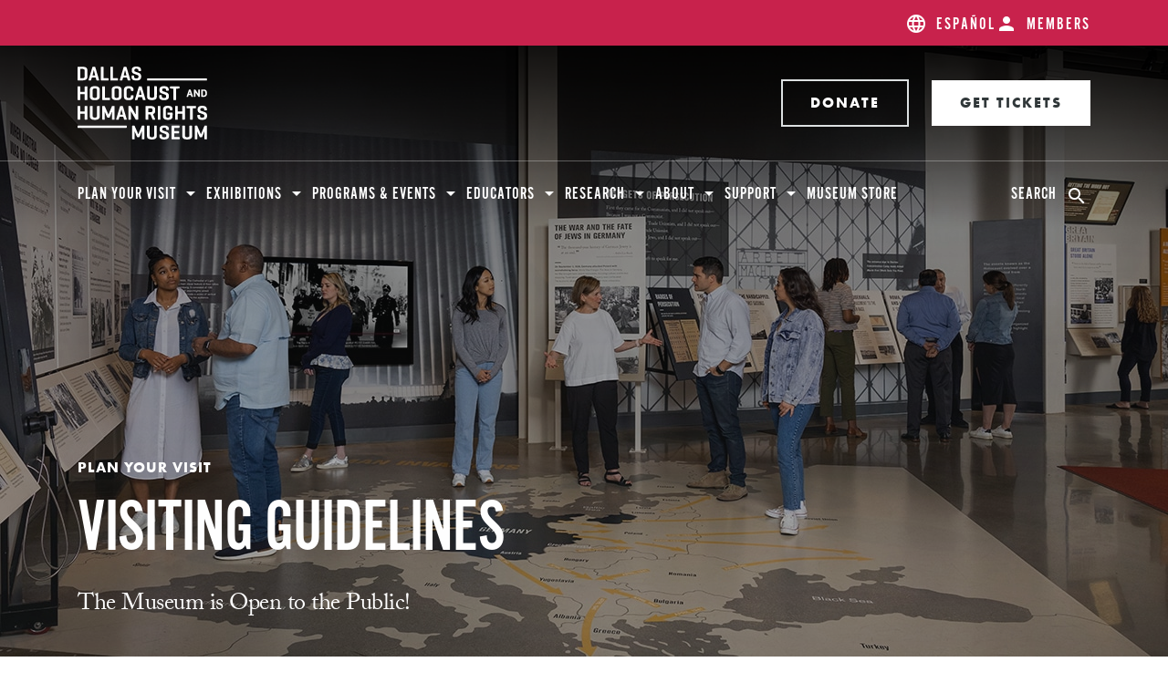

--- FILE ---
content_type: text/html; charset=UTF-8
request_url: https://www.dhhrm.org/visit/visiting-guidelines/
body_size: 25142
content:
<!DOCTYPE html>
<html>
<head><meta charset="utf-8"><script>if(navigator.userAgent.match(/MSIE|Internet Explorer/i)||navigator.userAgent.match(/Trident\/7\..*?rv:11/i)){var href=document.location.href;if(!href.match(/[?&]nowprocket/)){if(href.indexOf("?")==-1){if(href.indexOf("#")==-1){document.location.href=href+"?nowprocket=1"}else{document.location.href=href.replace("#","?nowprocket=1#")}}else{if(href.indexOf("#")==-1){document.location.href=href+"&nowprocket=1"}else{document.location.href=href.replace("#","&nowprocket=1#")}}}}</script><script>(()=>{class RocketLazyLoadScripts{constructor(){this.v="2.0.4",this.userEvents=["keydown","keyup","mousedown","mouseup","mousemove","mouseover","mouseout","touchmove","touchstart","touchend","touchcancel","wheel","click","dblclick","input"],this.attributeEvents=["onblur","onclick","oncontextmenu","ondblclick","onfocus","onmousedown","onmouseenter","onmouseleave","onmousemove","onmouseout","onmouseover","onmouseup","onmousewheel","onscroll","onsubmit"]}async t(){this.i(),this.o(),/iP(ad|hone)/.test(navigator.userAgent)&&this.h(),this.u(),this.l(this),this.m(),this.k(this),this.p(this),this._(),await Promise.all([this.R(),this.L()]),this.lastBreath=Date.now(),this.S(this),this.P(),this.D(),this.O(),this.M(),await this.C(this.delayedScripts.normal),await this.C(this.delayedScripts.defer),await this.C(this.delayedScripts.async),await this.T(),await this.F(),await this.j(),await this.A(),window.dispatchEvent(new Event("rocket-allScriptsLoaded")),this.everythingLoaded=!0,this.lastTouchEnd&&await new Promise(t=>setTimeout(t,500-Date.now()+this.lastTouchEnd)),this.I(),this.H(),this.U(),this.W()}i(){this.CSPIssue=sessionStorage.getItem("rocketCSPIssue"),document.addEventListener("securitypolicyviolation",t=>{this.CSPIssue||"script-src-elem"!==t.violatedDirective||"data"!==t.blockedURI||(this.CSPIssue=!0,sessionStorage.setItem("rocketCSPIssue",!0))},{isRocket:!0})}o(){window.addEventListener("pageshow",t=>{this.persisted=t.persisted,this.realWindowLoadedFired=!0},{isRocket:!0}),window.addEventListener("pagehide",()=>{this.onFirstUserAction=null},{isRocket:!0})}h(){let t;function e(e){t=e}window.addEventListener("touchstart",e,{isRocket:!0}),window.addEventListener("touchend",function i(o){o.changedTouches[0]&&t.changedTouches[0]&&Math.abs(o.changedTouches[0].pageX-t.changedTouches[0].pageX)<10&&Math.abs(o.changedTouches[0].pageY-t.changedTouches[0].pageY)<10&&o.timeStamp-t.timeStamp<200&&(window.removeEventListener("touchstart",e,{isRocket:!0}),window.removeEventListener("touchend",i,{isRocket:!0}),"INPUT"===o.target.tagName&&"text"===o.target.type||(o.target.dispatchEvent(new TouchEvent("touchend",{target:o.target,bubbles:!0})),o.target.dispatchEvent(new MouseEvent("mouseover",{target:o.target,bubbles:!0})),o.target.dispatchEvent(new PointerEvent("click",{target:o.target,bubbles:!0,cancelable:!0,detail:1,clientX:o.changedTouches[0].clientX,clientY:o.changedTouches[0].clientY})),event.preventDefault()))},{isRocket:!0})}q(t){this.userActionTriggered||("mousemove"!==t.type||this.firstMousemoveIgnored?"keyup"===t.type||"mouseover"===t.type||"mouseout"===t.type||(this.userActionTriggered=!0,this.onFirstUserAction&&this.onFirstUserAction()):this.firstMousemoveIgnored=!0),"click"===t.type&&t.preventDefault(),t.stopPropagation(),t.stopImmediatePropagation(),"touchstart"===this.lastEvent&&"touchend"===t.type&&(this.lastTouchEnd=Date.now()),"click"===t.type&&(this.lastTouchEnd=0),this.lastEvent=t.type,t.composedPath&&t.composedPath()[0].getRootNode()instanceof ShadowRoot&&(t.rocketTarget=t.composedPath()[0]),this.savedUserEvents.push(t)}u(){this.savedUserEvents=[],this.userEventHandler=this.q.bind(this),this.userEvents.forEach(t=>window.addEventListener(t,this.userEventHandler,{passive:!1,isRocket:!0})),document.addEventListener("visibilitychange",this.userEventHandler,{isRocket:!0})}U(){this.userEvents.forEach(t=>window.removeEventListener(t,this.userEventHandler,{passive:!1,isRocket:!0})),document.removeEventListener("visibilitychange",this.userEventHandler,{isRocket:!0}),this.savedUserEvents.forEach(t=>{(t.rocketTarget||t.target).dispatchEvent(new window[t.constructor.name](t.type,t))})}m(){const t="return false",e=Array.from(this.attributeEvents,t=>"data-rocket-"+t),i="["+this.attributeEvents.join("],[")+"]",o="[data-rocket-"+this.attributeEvents.join("],[data-rocket-")+"]",s=(e,i,o)=>{o&&o!==t&&(e.setAttribute("data-rocket-"+i,o),e["rocket"+i]=new Function("event",o),e.setAttribute(i,t))};new MutationObserver(t=>{for(const n of t)"attributes"===n.type&&(n.attributeName.startsWith("data-rocket-")||this.everythingLoaded?n.attributeName.startsWith("data-rocket-")&&this.everythingLoaded&&this.N(n.target,n.attributeName.substring(12)):s(n.target,n.attributeName,n.target.getAttribute(n.attributeName))),"childList"===n.type&&n.addedNodes.forEach(t=>{if(t.nodeType===Node.ELEMENT_NODE)if(this.everythingLoaded)for(const i of[t,...t.querySelectorAll(o)])for(const t of i.getAttributeNames())e.includes(t)&&this.N(i,t.substring(12));else for(const e of[t,...t.querySelectorAll(i)])for(const t of e.getAttributeNames())this.attributeEvents.includes(t)&&s(e,t,e.getAttribute(t))})}).observe(document,{subtree:!0,childList:!0,attributeFilter:[...this.attributeEvents,...e]})}I(){this.attributeEvents.forEach(t=>{document.querySelectorAll("[data-rocket-"+t+"]").forEach(e=>{this.N(e,t)})})}N(t,e){const i=t.getAttribute("data-rocket-"+e);i&&(t.setAttribute(e,i),t.removeAttribute("data-rocket-"+e))}k(t){Object.defineProperty(HTMLElement.prototype,"onclick",{get(){return this.rocketonclick||null},set(e){this.rocketonclick=e,this.setAttribute(t.everythingLoaded?"onclick":"data-rocket-onclick","this.rocketonclick(event)")}})}S(t){function e(e,i){let o=e[i];e[i]=null,Object.defineProperty(e,i,{get:()=>o,set(s){t.everythingLoaded?o=s:e["rocket"+i]=o=s}})}e(document,"onreadystatechange"),e(window,"onload"),e(window,"onpageshow");try{Object.defineProperty(document,"readyState",{get:()=>t.rocketReadyState,set(e){t.rocketReadyState=e},configurable:!0}),document.readyState="loading"}catch(t){console.log("WPRocket DJE readyState conflict, bypassing")}}l(t){this.originalAddEventListener=EventTarget.prototype.addEventListener,this.originalRemoveEventListener=EventTarget.prototype.removeEventListener,this.savedEventListeners=[],EventTarget.prototype.addEventListener=function(e,i,o){o&&o.isRocket||!t.B(e,this)&&!t.userEvents.includes(e)||t.B(e,this)&&!t.userActionTriggered||e.startsWith("rocket-")||t.everythingLoaded?t.originalAddEventListener.call(this,e,i,o):(t.savedEventListeners.push({target:this,remove:!1,type:e,func:i,options:o}),"mouseenter"!==e&&"mouseleave"!==e||t.originalAddEventListener.call(this,e,t.savedUserEvents.push,o))},EventTarget.prototype.removeEventListener=function(e,i,o){o&&o.isRocket||!t.B(e,this)&&!t.userEvents.includes(e)||t.B(e,this)&&!t.userActionTriggered||e.startsWith("rocket-")||t.everythingLoaded?t.originalRemoveEventListener.call(this,e,i,o):t.savedEventListeners.push({target:this,remove:!0,type:e,func:i,options:o})}}J(t,e){this.savedEventListeners=this.savedEventListeners.filter(i=>{let o=i.type,s=i.target||window;return e!==o||t!==s||(this.B(o,s)&&(i.type="rocket-"+o),this.$(i),!1)})}H(){EventTarget.prototype.addEventListener=this.originalAddEventListener,EventTarget.prototype.removeEventListener=this.originalRemoveEventListener,this.savedEventListeners.forEach(t=>this.$(t))}$(t){t.remove?this.originalRemoveEventListener.call(t.target,t.type,t.func,t.options):this.originalAddEventListener.call(t.target,t.type,t.func,t.options)}p(t){let e;function i(e){return t.everythingLoaded?e:e.split(" ").map(t=>"load"===t||t.startsWith("load.")?"rocket-jquery-load":t).join(" ")}function o(o){function s(e){const s=o.fn[e];o.fn[e]=o.fn.init.prototype[e]=function(){return this[0]===window&&t.userActionTriggered&&("string"==typeof arguments[0]||arguments[0]instanceof String?arguments[0]=i(arguments[0]):"object"==typeof arguments[0]&&Object.keys(arguments[0]).forEach(t=>{const e=arguments[0][t];delete arguments[0][t],arguments[0][i(t)]=e})),s.apply(this,arguments),this}}if(o&&o.fn&&!t.allJQueries.includes(o)){const e={DOMContentLoaded:[],"rocket-DOMContentLoaded":[]};for(const t in e)document.addEventListener(t,()=>{e[t].forEach(t=>t())},{isRocket:!0});o.fn.ready=o.fn.init.prototype.ready=function(i){function s(){parseInt(o.fn.jquery)>2?setTimeout(()=>i.bind(document)(o)):i.bind(document)(o)}return"function"==typeof i&&(t.realDomReadyFired?!t.userActionTriggered||t.fauxDomReadyFired?s():e["rocket-DOMContentLoaded"].push(s):e.DOMContentLoaded.push(s)),o([])},s("on"),s("one"),s("off"),t.allJQueries.push(o)}e=o}t.allJQueries=[],o(window.jQuery),Object.defineProperty(window,"jQuery",{get:()=>e,set(t){o(t)}})}P(){const t=new Map;document.write=document.writeln=function(e){const i=document.currentScript,o=document.createRange(),s=i.parentElement;let n=t.get(i);void 0===n&&(n=i.nextSibling,t.set(i,n));const c=document.createDocumentFragment();o.setStart(c,0),c.appendChild(o.createContextualFragment(e)),s.insertBefore(c,n)}}async R(){return new Promise(t=>{this.userActionTriggered?t():this.onFirstUserAction=t})}async L(){return new Promise(t=>{document.addEventListener("DOMContentLoaded",()=>{this.realDomReadyFired=!0,t()},{isRocket:!0})})}async j(){return this.realWindowLoadedFired?Promise.resolve():new Promise(t=>{window.addEventListener("load",t,{isRocket:!0})})}M(){this.pendingScripts=[];this.scriptsMutationObserver=new MutationObserver(t=>{for(const e of t)e.addedNodes.forEach(t=>{"SCRIPT"!==t.tagName||t.noModule||t.isWPRocket||this.pendingScripts.push({script:t,promise:new Promise(e=>{const i=()=>{const i=this.pendingScripts.findIndex(e=>e.script===t);i>=0&&this.pendingScripts.splice(i,1),e()};t.addEventListener("load",i,{isRocket:!0}),t.addEventListener("error",i,{isRocket:!0}),setTimeout(i,1e3)})})})}),this.scriptsMutationObserver.observe(document,{childList:!0,subtree:!0})}async F(){await this.X(),this.pendingScripts.length?(await this.pendingScripts[0].promise,await this.F()):this.scriptsMutationObserver.disconnect()}D(){this.delayedScripts={normal:[],async:[],defer:[]},document.querySelectorAll("script[type$=rocketlazyloadscript]").forEach(t=>{t.hasAttribute("data-rocket-src")?t.hasAttribute("async")&&!1!==t.async?this.delayedScripts.async.push(t):t.hasAttribute("defer")&&!1!==t.defer||"module"===t.getAttribute("data-rocket-type")?this.delayedScripts.defer.push(t):this.delayedScripts.normal.push(t):this.delayedScripts.normal.push(t)})}async _(){await this.L();let t=[];document.querySelectorAll("script[type$=rocketlazyloadscript][data-rocket-src]").forEach(e=>{let i=e.getAttribute("data-rocket-src");if(i&&!i.startsWith("data:")){i.startsWith("//")&&(i=location.protocol+i);try{const o=new URL(i).origin;o!==location.origin&&t.push({src:o,crossOrigin:e.crossOrigin||"module"===e.getAttribute("data-rocket-type")})}catch(t){}}}),t=[...new Map(t.map(t=>[JSON.stringify(t),t])).values()],this.Y(t,"preconnect")}async G(t){if(await this.K(),!0!==t.noModule||!("noModule"in HTMLScriptElement.prototype))return new Promise(e=>{let i;function o(){(i||t).setAttribute("data-rocket-status","executed"),e()}try{if(navigator.userAgent.includes("Firefox/")||""===navigator.vendor||this.CSPIssue)i=document.createElement("script"),[...t.attributes].forEach(t=>{let e=t.nodeName;"type"!==e&&("data-rocket-type"===e&&(e="type"),"data-rocket-src"===e&&(e="src"),i.setAttribute(e,t.nodeValue))}),t.text&&(i.text=t.text),t.nonce&&(i.nonce=t.nonce),i.hasAttribute("src")?(i.addEventListener("load",o,{isRocket:!0}),i.addEventListener("error",()=>{i.setAttribute("data-rocket-status","failed-network"),e()},{isRocket:!0}),setTimeout(()=>{i.isConnected||e()},1)):(i.text=t.text,o()),i.isWPRocket=!0,t.parentNode.replaceChild(i,t);else{const i=t.getAttribute("data-rocket-type"),s=t.getAttribute("data-rocket-src");i?(t.type=i,t.removeAttribute("data-rocket-type")):t.removeAttribute("type"),t.addEventListener("load",o,{isRocket:!0}),t.addEventListener("error",i=>{this.CSPIssue&&i.target.src.startsWith("data:")?(console.log("WPRocket: CSP fallback activated"),t.removeAttribute("src"),this.G(t).then(e)):(t.setAttribute("data-rocket-status","failed-network"),e())},{isRocket:!0}),s?(t.fetchPriority="high",t.removeAttribute("data-rocket-src"),t.src=s):t.src="data:text/javascript;base64,"+window.btoa(unescape(encodeURIComponent(t.text)))}}catch(i){t.setAttribute("data-rocket-status","failed-transform"),e()}});t.setAttribute("data-rocket-status","skipped")}async C(t){const e=t.shift();return e?(e.isConnected&&await this.G(e),this.C(t)):Promise.resolve()}O(){this.Y([...this.delayedScripts.normal,...this.delayedScripts.defer,...this.delayedScripts.async],"preload")}Y(t,e){this.trash=this.trash||[];let i=!0;var o=document.createDocumentFragment();t.forEach(t=>{const s=t.getAttribute&&t.getAttribute("data-rocket-src")||t.src;if(s&&!s.startsWith("data:")){const n=document.createElement("link");n.href=s,n.rel=e,"preconnect"!==e&&(n.as="script",n.fetchPriority=i?"high":"low"),t.getAttribute&&"module"===t.getAttribute("data-rocket-type")&&(n.crossOrigin=!0),t.crossOrigin&&(n.crossOrigin=t.crossOrigin),t.integrity&&(n.integrity=t.integrity),t.nonce&&(n.nonce=t.nonce),o.appendChild(n),this.trash.push(n),i=!1}}),document.head.appendChild(o)}W(){this.trash.forEach(t=>t.remove())}async T(){try{document.readyState="interactive"}catch(t){}this.fauxDomReadyFired=!0;try{await this.K(),this.J(document,"readystatechange"),document.dispatchEvent(new Event("rocket-readystatechange")),await this.K(),document.rocketonreadystatechange&&document.rocketonreadystatechange(),await this.K(),this.J(document,"DOMContentLoaded"),document.dispatchEvent(new Event("rocket-DOMContentLoaded")),await this.K(),this.J(window,"DOMContentLoaded"),window.dispatchEvent(new Event("rocket-DOMContentLoaded"))}catch(t){console.error(t)}}async A(){try{document.readyState="complete"}catch(t){}try{await this.K(),this.J(document,"readystatechange"),document.dispatchEvent(new Event("rocket-readystatechange")),await this.K(),document.rocketonreadystatechange&&document.rocketonreadystatechange(),await this.K(),this.J(window,"load"),window.dispatchEvent(new Event("rocket-load")),await this.K(),window.rocketonload&&window.rocketonload(),await this.K(),this.allJQueries.forEach(t=>t(window).trigger("rocket-jquery-load")),await this.K(),this.J(window,"pageshow");const t=new Event("rocket-pageshow");t.persisted=this.persisted,window.dispatchEvent(t),await this.K(),window.rocketonpageshow&&window.rocketonpageshow({persisted:this.persisted})}catch(t){console.error(t)}}async K(){Date.now()-this.lastBreath>45&&(await this.X(),this.lastBreath=Date.now())}async X(){return document.hidden?new Promise(t=>setTimeout(t)):new Promise(t=>requestAnimationFrame(t))}B(t,e){return e===document&&"readystatechange"===t||(e===document&&"DOMContentLoaded"===t||(e===window&&"DOMContentLoaded"===t||(e===window&&"load"===t||e===window&&"pageshow"===t)))}static run(){(new RocketLazyLoadScripts).t()}}RocketLazyLoadScripts.run()})();</script>
	
	<meta http-equiv="x-ua-compatible" content="ie=edge">
	<title>Visiting Guidelines - Dallas Holocaust and Human Rights Museum</title>
<link data-rocket-prefetch href="https://scripts.clarity.ms" rel="dns-prefetch">
<link data-rocket-prefetch href="https://www.clarity.ms" rel="dns-prefetch">
<link data-rocket-prefetch href="https://use.typekit.net" rel="dns-prefetch">
<link data-rocket-prefetch href="https://fonts.googleapis.com" rel="dns-prefetch">
<link data-rocket-prefetch href="https://cdn.jsdelivr.net" rel="dns-prefetch">
<link data-rocket-prefetch href="https://code.jquery.com" rel="dns-prefetch"><link rel="preload" data-rocket-preload as="image" href="https://www.dhhrm.org/wp-content/uploads/2023/09/Shot-7-copy.jpg" fetchpriority="high">
    <meta name="viewport" content="width=device-width, initial-scale=1.0, user-scalable=no">
 	<link rel="apple-touch-icon" href="https://www.dhhrm.org/wp-content/themes/dhhrm-dev/img/favicon_64x64.png" type="image/png">
 	<link rel="icon" href="https://www.dhhrm.org/wp-content/themes/dhhrm-dev/img/favicon_64x64.png" type="image/png">
	 <link rel="stylesheet" href="https://use.typekit.net/aoy7xbg.css">
	 <link href="https://fonts.googleapis.com/icon?family=Material+Icons" rel="stylesheet">
	
	 <!-- Google Tag Manager -->
    <script type="rocketlazyloadscript">(function(w,d,s,l,i){w[l]=w[l]||[];w[l].push({'gtm.start':
    new Date().getTime(),event:'gtm.js'});var f=d.getElementsByTagName(s)[0],
    j=d.createElement(s),dl=l!='dataLayer'?'&l='+l:'';j.async=true;j.src=
    'https://www.googletagmanager.com/gtm.js?id='+i+dl;f.parentNode.insertBefore(j,f);
    })(window,document,'script','dataLayer','GTM-NPS5RMZ');</script>
    <!-- End Google Tag Manager --><script type="rocketlazyloadscript">
(function(html){html.className = html.className.replace(/\bno-js\b/,'js')})(document.documentElement);
//# sourceURL=twentysixteen_javascript_detection
</script>
<meta name='robots' content='index, follow, max-image-preview:large, max-snippet:-1, max-video-preview:-1' />

	<!-- This site is optimized with the Yoast SEO Premium plugin v26.6 (Yoast SEO v26.6) - https://yoast.com/wordpress/plugins/seo/ -->
	<title>Visiting Guidelines - Dallas Holocaust and Human Rights Museum</title>
	<meta name="description" content="We look forward to welcoming you at the Dallas Holocaust and Human Rights Museum. By visiting the Museum, you agree to our policies and guidelines." />
	<link rel="canonical" href="https://www.dhhrm.org/visit/visiting-guidelines/" />
	<meta property="og:locale" content="en_US" />
	<meta property="og:type" content="article" />
	<meta property="og:title" content="Visiting Guidelines" />
	<meta property="og:description" content="We look forward to welcoming you at the Dallas Holocaust and Human Rights Museum. By visiting the Museum, you agree to our policies and guidelines." />
	<meta property="og:url" content="https://www.dhhrm.org/visit/visiting-guidelines/" />
	<meta property="og:site_name" content="Dallas Holocaust and Human Rights Museum" />
	<meta property="article:publisher" content="https://www.facebook.com/DHHRM/" />
	<meta property="article:modified_time" content="2025-11-11T22:00:47+00:00" />
	<meta property="og:image" content="https://www.dhhrm.org/wp-content/uploads/2019/09/20190820-DHHRM-IL-Exteriors-49-1.jpg" />
	<meta property="og:image:width" content="1200" />
	<meta property="og:image:height" content="800" />
	<meta property="og:image:type" content="image/jpeg" />
	<meta name="twitter:card" content="summary_large_image" />
	<meta name="twitter:site" content="@DallasHHRMuseum" />
	<meta name="twitter:label1" content="Est. reading time" />
	<meta name="twitter:data1" content="4 minutes" />
	<script type="application/ld+json" class="yoast-schema-graph">{"@context":"https://schema.org","@graph":[{"@type":"WebPage","@id":"https://www.dhhrm.org/visit/visiting-guidelines/","url":"https://www.dhhrm.org/visit/visiting-guidelines/","name":"Visiting Guidelines - Dallas Holocaust and Human Rights Museum","isPartOf":{"@id":"https://www.dhhrm.org/#website"},"datePublished":"2019-04-04T01:02:20+00:00","dateModified":"2025-11-11T22:00:47+00:00","description":"We look forward to welcoming you at the Dallas Holocaust and Human Rights Museum. By visiting the Museum, you agree to our policies and guidelines.","breadcrumb":{"@id":"https://www.dhhrm.org/visit/visiting-guidelines/#breadcrumb"},"inLanguage":"en-US","potentialAction":[{"@type":"ReadAction","target":["https://www.dhhrm.org/visit/visiting-guidelines/"]}]},{"@type":"BreadcrumbList","@id":"https://www.dhhrm.org/visit/visiting-guidelines/#breadcrumb","itemListElement":[{"@type":"ListItem","position":1,"name":"Home","item":"https://www.dhhrm.org/"},{"@type":"ListItem","position":2,"name":"Plan Your Visit","item":"https://www.dhhrm.org/visit/"},{"@type":"ListItem","position":3,"name":"Visiting Guidelines"}]},{"@type":"WebSite","@id":"https://www.dhhrm.org/#website","url":"https://www.dhhrm.org/","name":"Dallas Holocaust and Human Rights Museum","description":"","publisher":{"@id":"https://www.dhhrm.org/#organization"},"potentialAction":[{"@type":"SearchAction","target":{"@type":"EntryPoint","urlTemplate":"https://www.dhhrm.org/?s={search_term_string}"},"query-input":{"@type":"PropertyValueSpecification","valueRequired":true,"valueName":"search_term_string"}}],"inLanguage":"en-US"},{"@type":"Organization","@id":"https://www.dhhrm.org/#organization","name":"Dallas Holocaust and Human Rights Museum","url":"https://www.dhhrm.org/","logo":{"@type":"ImageObject","inLanguage":"en-US","@id":"https://www.dhhrm.org/#/schema/logo/image/","url":"https://www.dhhrm.org/wp-content/uploads/2019/05/logo-hi-res.jpg","contentUrl":"https://www.dhhrm.org/wp-content/uploads/2019/05/logo-hi-res.jpg","width":8001,"height":4501,"caption":"Dallas Holocaust and Human Rights Museum"},"image":{"@id":"https://www.dhhrm.org/#/schema/logo/image/"},"sameAs":["https://www.facebook.com/DHHRM/","https://x.com/DallasHHRMuseum","https://www.instagram.com/dallasholocaustmuseum/","https://www.linkedin.com/company/dallas-holocaust-museum-center-for-education-and-tolerance/","https://www.youtube.com/channel/UCdTBmKHFr6v2Ox0pyQppIbw"]}]}</script>
	<!-- / Yoast SEO Premium plugin. -->


<link rel='dns-prefetch' href='//cdn.jsdelivr.net' />
<link rel='dns-prefetch' href='//code.jquery.com' />

<link rel="alternate" type="application/rss+xml" title="Dallas Holocaust and Human Rights Museum &raquo; Feed" href="https://www.dhhrm.org/feed/" />
<link rel="alternate" title="oEmbed (JSON)" type="application/json+oembed" href="https://www.dhhrm.org/wp-json/oembed/1.0/embed?url=https%3A%2F%2Fwww.dhhrm.org%2Fvisit%2Fvisiting-guidelines%2F" />
<link rel="alternate" title="oEmbed (XML)" type="text/xml+oembed" href="https://www.dhhrm.org/wp-json/oembed/1.0/embed?url=https%3A%2F%2Fwww.dhhrm.org%2Fvisit%2Fvisiting-guidelines%2F&#038;format=xml" />
<style id='wp-img-auto-sizes-contain-inline-css'>
img:is([sizes=auto i],[sizes^="auto," i]){contain-intrinsic-size:3000px 1500px}
/*# sourceURL=wp-img-auto-sizes-contain-inline-css */
</style>
<link rel='stylesheet' id='dashicons-css' href='https://www.dhhrm.org/wp-includes/css/dashicons.min.css?ver=6.9' media='all' />
<link rel='stylesheet' id='acf-global-css' href='https://www.dhhrm.org/wp-content/plugins/advanced-custom-fields-pro/assets/build/css/acf-global.min.css?ver=6.7.0.2' media='all' />
<style id='wp-emoji-styles-inline-css'>

	img.wp-smiley, img.emoji {
		display: inline !important;
		border: none !important;
		box-shadow: none !important;
		height: 1em !important;
		width: 1em !important;
		margin: 0 0.07em !important;
		vertical-align: -0.1em !important;
		background: none !important;
		padding: 0 !important;
	}
/*# sourceURL=wp-emoji-styles-inline-css */
</style>
<style id='wp-block-library-inline-css'>
:root{--wp-block-synced-color:#7a00df;--wp-block-synced-color--rgb:122,0,223;--wp-bound-block-color:var(--wp-block-synced-color);--wp-editor-canvas-background:#ddd;--wp-admin-theme-color:#007cba;--wp-admin-theme-color--rgb:0,124,186;--wp-admin-theme-color-darker-10:#006ba1;--wp-admin-theme-color-darker-10--rgb:0,107,160.5;--wp-admin-theme-color-darker-20:#005a87;--wp-admin-theme-color-darker-20--rgb:0,90,135;--wp-admin-border-width-focus:2px}@media (min-resolution:192dpi){:root{--wp-admin-border-width-focus:1.5px}}.wp-element-button{cursor:pointer}:root .has-very-light-gray-background-color{background-color:#eee}:root .has-very-dark-gray-background-color{background-color:#313131}:root .has-very-light-gray-color{color:#eee}:root .has-very-dark-gray-color{color:#313131}:root .has-vivid-green-cyan-to-vivid-cyan-blue-gradient-background{background:linear-gradient(135deg,#00d084,#0693e3)}:root .has-purple-crush-gradient-background{background:linear-gradient(135deg,#34e2e4,#4721fb 50%,#ab1dfe)}:root .has-hazy-dawn-gradient-background{background:linear-gradient(135deg,#faaca8,#dad0ec)}:root .has-subdued-olive-gradient-background{background:linear-gradient(135deg,#fafae1,#67a671)}:root .has-atomic-cream-gradient-background{background:linear-gradient(135deg,#fdd79a,#004a59)}:root .has-nightshade-gradient-background{background:linear-gradient(135deg,#330968,#31cdcf)}:root .has-midnight-gradient-background{background:linear-gradient(135deg,#020381,#2874fc)}:root{--wp--preset--font-size--normal:16px;--wp--preset--font-size--huge:42px}.has-regular-font-size{font-size:1em}.has-larger-font-size{font-size:2.625em}.has-normal-font-size{font-size:var(--wp--preset--font-size--normal)}.has-huge-font-size{font-size:var(--wp--preset--font-size--huge)}.has-text-align-center{text-align:center}.has-text-align-left{text-align:left}.has-text-align-right{text-align:right}.has-fit-text{white-space:nowrap!important}#end-resizable-editor-section{display:none}.aligncenter{clear:both}.items-justified-left{justify-content:flex-start}.items-justified-center{justify-content:center}.items-justified-right{justify-content:flex-end}.items-justified-space-between{justify-content:space-between}.screen-reader-text{border:0;clip-path:inset(50%);height:1px;margin:-1px;overflow:hidden;padding:0;position:absolute;width:1px;word-wrap:normal!important}.screen-reader-text:focus{background-color:#ddd;clip-path:none;color:#444;display:block;font-size:1em;height:auto;left:5px;line-height:normal;padding:15px 23px 14px;text-decoration:none;top:5px;width:auto;z-index:100000}html :where(.has-border-color){border-style:solid}html :where([style*=border-top-color]){border-top-style:solid}html :where([style*=border-right-color]){border-right-style:solid}html :where([style*=border-bottom-color]){border-bottom-style:solid}html :where([style*=border-left-color]){border-left-style:solid}html :where([style*=border-width]){border-style:solid}html :where([style*=border-top-width]){border-top-style:solid}html :where([style*=border-right-width]){border-right-style:solid}html :where([style*=border-bottom-width]){border-bottom-style:solid}html :where([style*=border-left-width]){border-left-style:solid}html :where(img[class*=wp-image-]){height:auto;max-width:100%}:where(figure){margin:0 0 1em}html :where(.is-position-sticky){--wp-admin--admin-bar--position-offset:var(--wp-admin--admin-bar--height,0px)}@media screen and (max-width:600px){html :where(.is-position-sticky){--wp-admin--admin-bar--position-offset:0px}}

/*# sourceURL=wp-block-library-inline-css */
</style><style id='global-styles-inline-css'>
:root{--wp--preset--aspect-ratio--square: 1;--wp--preset--aspect-ratio--4-3: 4/3;--wp--preset--aspect-ratio--3-4: 3/4;--wp--preset--aspect-ratio--3-2: 3/2;--wp--preset--aspect-ratio--2-3: 2/3;--wp--preset--aspect-ratio--16-9: 16/9;--wp--preset--aspect-ratio--9-16: 9/16;--wp--preset--color--black: #000000;--wp--preset--color--cyan-bluish-gray: #abb8c3;--wp--preset--color--white: #fff;--wp--preset--color--pale-pink: #f78da7;--wp--preset--color--vivid-red: #cf2e2e;--wp--preset--color--luminous-vivid-orange: #ff6900;--wp--preset--color--luminous-vivid-amber: #fcb900;--wp--preset--color--light-green-cyan: #7bdcb5;--wp--preset--color--vivid-green-cyan: #00d084;--wp--preset--color--pale-cyan-blue: #8ed1fc;--wp--preset--color--vivid-cyan-blue: #0693e3;--wp--preset--color--vivid-purple: #9b51e0;--wp--preset--color--dark-gray: #1a1a1a;--wp--preset--color--medium-gray: #686868;--wp--preset--color--light-gray: #e5e5e5;--wp--preset--color--blue-gray: #4d545c;--wp--preset--color--bright-blue: #007acc;--wp--preset--color--light-blue: #9adffd;--wp--preset--color--dark-brown: #402b30;--wp--preset--color--medium-brown: #774e24;--wp--preset--color--dark-red: #640c1f;--wp--preset--color--bright-red: #ff675f;--wp--preset--color--yellow: #ffef8e;--wp--preset--gradient--vivid-cyan-blue-to-vivid-purple: linear-gradient(135deg,rgb(6,147,227) 0%,rgb(155,81,224) 100%);--wp--preset--gradient--light-green-cyan-to-vivid-green-cyan: linear-gradient(135deg,rgb(122,220,180) 0%,rgb(0,208,130) 100%);--wp--preset--gradient--luminous-vivid-amber-to-luminous-vivid-orange: linear-gradient(135deg,rgb(252,185,0) 0%,rgb(255,105,0) 100%);--wp--preset--gradient--luminous-vivid-orange-to-vivid-red: linear-gradient(135deg,rgb(255,105,0) 0%,rgb(207,46,46) 100%);--wp--preset--gradient--very-light-gray-to-cyan-bluish-gray: linear-gradient(135deg,rgb(238,238,238) 0%,rgb(169,184,195) 100%);--wp--preset--gradient--cool-to-warm-spectrum: linear-gradient(135deg,rgb(74,234,220) 0%,rgb(151,120,209) 20%,rgb(207,42,186) 40%,rgb(238,44,130) 60%,rgb(251,105,98) 80%,rgb(254,248,76) 100%);--wp--preset--gradient--blush-light-purple: linear-gradient(135deg,rgb(255,206,236) 0%,rgb(152,150,240) 100%);--wp--preset--gradient--blush-bordeaux: linear-gradient(135deg,rgb(254,205,165) 0%,rgb(254,45,45) 50%,rgb(107,0,62) 100%);--wp--preset--gradient--luminous-dusk: linear-gradient(135deg,rgb(255,203,112) 0%,rgb(199,81,192) 50%,rgb(65,88,208) 100%);--wp--preset--gradient--pale-ocean: linear-gradient(135deg,rgb(255,245,203) 0%,rgb(182,227,212) 50%,rgb(51,167,181) 100%);--wp--preset--gradient--electric-grass: linear-gradient(135deg,rgb(202,248,128) 0%,rgb(113,206,126) 100%);--wp--preset--gradient--midnight: linear-gradient(135deg,rgb(2,3,129) 0%,rgb(40,116,252) 100%);--wp--preset--font-size--small: 13px;--wp--preset--font-size--medium: 20px;--wp--preset--font-size--large: 36px;--wp--preset--font-size--x-large: 42px;--wp--preset--spacing--20: 0.44rem;--wp--preset--spacing--30: 0.67rem;--wp--preset--spacing--40: 1rem;--wp--preset--spacing--50: 1.5rem;--wp--preset--spacing--60: 2.25rem;--wp--preset--spacing--70: 3.38rem;--wp--preset--spacing--80: 5.06rem;--wp--preset--shadow--natural: 6px 6px 9px rgba(0, 0, 0, 0.2);--wp--preset--shadow--deep: 12px 12px 50px rgba(0, 0, 0, 0.4);--wp--preset--shadow--sharp: 6px 6px 0px rgba(0, 0, 0, 0.2);--wp--preset--shadow--outlined: 6px 6px 0px -3px rgb(255, 255, 255), 6px 6px rgb(0, 0, 0);--wp--preset--shadow--crisp: 6px 6px 0px rgb(0, 0, 0);}:where(.is-layout-flex){gap: 0.5em;}:where(.is-layout-grid){gap: 0.5em;}body .is-layout-flex{display: flex;}.is-layout-flex{flex-wrap: wrap;align-items: center;}.is-layout-flex > :is(*, div){margin: 0;}body .is-layout-grid{display: grid;}.is-layout-grid > :is(*, div){margin: 0;}:where(.wp-block-columns.is-layout-flex){gap: 2em;}:where(.wp-block-columns.is-layout-grid){gap: 2em;}:where(.wp-block-post-template.is-layout-flex){gap: 1.25em;}:where(.wp-block-post-template.is-layout-grid){gap: 1.25em;}.has-black-color{color: var(--wp--preset--color--black) !important;}.has-cyan-bluish-gray-color{color: var(--wp--preset--color--cyan-bluish-gray) !important;}.has-white-color{color: var(--wp--preset--color--white) !important;}.has-pale-pink-color{color: var(--wp--preset--color--pale-pink) !important;}.has-vivid-red-color{color: var(--wp--preset--color--vivid-red) !important;}.has-luminous-vivid-orange-color{color: var(--wp--preset--color--luminous-vivid-orange) !important;}.has-luminous-vivid-amber-color{color: var(--wp--preset--color--luminous-vivid-amber) !important;}.has-light-green-cyan-color{color: var(--wp--preset--color--light-green-cyan) !important;}.has-vivid-green-cyan-color{color: var(--wp--preset--color--vivid-green-cyan) !important;}.has-pale-cyan-blue-color{color: var(--wp--preset--color--pale-cyan-blue) !important;}.has-vivid-cyan-blue-color{color: var(--wp--preset--color--vivid-cyan-blue) !important;}.has-vivid-purple-color{color: var(--wp--preset--color--vivid-purple) !important;}.has-black-background-color{background-color: var(--wp--preset--color--black) !important;}.has-cyan-bluish-gray-background-color{background-color: var(--wp--preset--color--cyan-bluish-gray) !important;}.has-white-background-color{background-color: var(--wp--preset--color--white) !important;}.has-pale-pink-background-color{background-color: var(--wp--preset--color--pale-pink) !important;}.has-vivid-red-background-color{background-color: var(--wp--preset--color--vivid-red) !important;}.has-luminous-vivid-orange-background-color{background-color: var(--wp--preset--color--luminous-vivid-orange) !important;}.has-luminous-vivid-amber-background-color{background-color: var(--wp--preset--color--luminous-vivid-amber) !important;}.has-light-green-cyan-background-color{background-color: var(--wp--preset--color--light-green-cyan) !important;}.has-vivid-green-cyan-background-color{background-color: var(--wp--preset--color--vivid-green-cyan) !important;}.has-pale-cyan-blue-background-color{background-color: var(--wp--preset--color--pale-cyan-blue) !important;}.has-vivid-cyan-blue-background-color{background-color: var(--wp--preset--color--vivid-cyan-blue) !important;}.has-vivid-purple-background-color{background-color: var(--wp--preset--color--vivid-purple) !important;}.has-black-border-color{border-color: var(--wp--preset--color--black) !important;}.has-cyan-bluish-gray-border-color{border-color: var(--wp--preset--color--cyan-bluish-gray) !important;}.has-white-border-color{border-color: var(--wp--preset--color--white) !important;}.has-pale-pink-border-color{border-color: var(--wp--preset--color--pale-pink) !important;}.has-vivid-red-border-color{border-color: var(--wp--preset--color--vivid-red) !important;}.has-luminous-vivid-orange-border-color{border-color: var(--wp--preset--color--luminous-vivid-orange) !important;}.has-luminous-vivid-amber-border-color{border-color: var(--wp--preset--color--luminous-vivid-amber) !important;}.has-light-green-cyan-border-color{border-color: var(--wp--preset--color--light-green-cyan) !important;}.has-vivid-green-cyan-border-color{border-color: var(--wp--preset--color--vivid-green-cyan) !important;}.has-pale-cyan-blue-border-color{border-color: var(--wp--preset--color--pale-cyan-blue) !important;}.has-vivid-cyan-blue-border-color{border-color: var(--wp--preset--color--vivid-cyan-blue) !important;}.has-vivid-purple-border-color{border-color: var(--wp--preset--color--vivid-purple) !important;}.has-vivid-cyan-blue-to-vivid-purple-gradient-background{background: var(--wp--preset--gradient--vivid-cyan-blue-to-vivid-purple) !important;}.has-light-green-cyan-to-vivid-green-cyan-gradient-background{background: var(--wp--preset--gradient--light-green-cyan-to-vivid-green-cyan) !important;}.has-luminous-vivid-amber-to-luminous-vivid-orange-gradient-background{background: var(--wp--preset--gradient--luminous-vivid-amber-to-luminous-vivid-orange) !important;}.has-luminous-vivid-orange-to-vivid-red-gradient-background{background: var(--wp--preset--gradient--luminous-vivid-orange-to-vivid-red) !important;}.has-very-light-gray-to-cyan-bluish-gray-gradient-background{background: var(--wp--preset--gradient--very-light-gray-to-cyan-bluish-gray) !important;}.has-cool-to-warm-spectrum-gradient-background{background: var(--wp--preset--gradient--cool-to-warm-spectrum) !important;}.has-blush-light-purple-gradient-background{background: var(--wp--preset--gradient--blush-light-purple) !important;}.has-blush-bordeaux-gradient-background{background: var(--wp--preset--gradient--blush-bordeaux) !important;}.has-luminous-dusk-gradient-background{background: var(--wp--preset--gradient--luminous-dusk) !important;}.has-pale-ocean-gradient-background{background: var(--wp--preset--gradient--pale-ocean) !important;}.has-electric-grass-gradient-background{background: var(--wp--preset--gradient--electric-grass) !important;}.has-midnight-gradient-background{background: var(--wp--preset--gradient--midnight) !important;}.has-small-font-size{font-size: var(--wp--preset--font-size--small) !important;}.has-medium-font-size{font-size: var(--wp--preset--font-size--medium) !important;}.has-large-font-size{font-size: var(--wp--preset--font-size--large) !important;}.has-x-large-font-size{font-size: var(--wp--preset--font-size--x-large) !important;}
/*# sourceURL=global-styles-inline-css */
</style>

<style id='classic-theme-styles-inline-css'>
/*! This file is auto-generated */
.wp-block-button__link{color:#fff;background-color:#32373c;border-radius:9999px;box-shadow:none;text-decoration:none;padding:calc(.667em + 2px) calc(1.333em + 2px);font-size:1.125em}.wp-block-file__button{background:#32373c;color:#fff;text-decoration:none}
/*# sourceURL=/wp-includes/css/classic-themes.min.css */
</style>
<link rel='stylesheet' id='fl-builder-layout-14-css' href='https://www.dhhrm.org/wp-content/uploads/bb-plugin/cache/14-layout.css?ver=d154b82573015d412ae357bff81f62ef' media='all' />
<link rel='stylesheet' id='xdgp_calendar-skin-css' href='https://www.dhhrm.org/wp-content/plugins/groundplan-pro/functions/engine/../css/calendar-skin.css?ver=1.7.4.001' media='all' />
<link rel='stylesheet' id='select2-css' href='https://cdn.jsdelivr.net/npm/select2@4.1.0-rc.0/dist/css/select2.min.css?ver=6.9' media='all' />
<link rel='stylesheet' id='child-style-css' href='https://www.dhhrm.org/wp-content/themes/dhhrm-dev/css/screen.css?ver=1756365263' media='all' />
<link rel='stylesheet' id='slick-css-css' href='https://www.dhhrm.org/wp-content/themes/dhhrm-dev/css/vendor/slick/slick.css?ver=1729545288' media='all' />
<link rel='stylesheet' id='wp-style-ts-css' href='https://www.dhhrm.org/wp-content/themes/dhhrm-dev/wp-style.css?ver=1756365094' media='all' />
<link rel='stylesheet' id='timepicker-ts-css' href='https://www.dhhrm.org/wp-content/themes/dhhrm-dev/css/vendor/jquery.timepicker.css?ver=1729545287' media='all' />
<link rel='stylesheet' id='jquery-ui-css-css' href='https://code.jquery.com/ui/1.12.1/themes/base/jquery-ui.css?ver=6.9' media='all' />
<link rel='stylesheet' id='datepicker-ts-css' href='https://www.dhhrm.org/wp-content/themes/dhhrm-dev/css/vendor/daterangepicker.css?ver=1729545285' media='all' />
<link rel='stylesheet' id='fancybox-ts-css' href='https://www.dhhrm.org/wp-content/themes/dhhrm-dev/css/vendor/jquery.fancybox.min.css?ver=1729545286' media='all' />
<link rel='stylesheet' id='slick-theme-css-css' href='https://www.dhhrm.org/wp-content/themes/dhhrm-dev/css/vendor/slick/slick-theme.css?ver=1729545288' media='all' />
<script type="rocketlazyloadscript" data-rocket-src="https://code.jquery.com/jquery-3.7.0.min.js" id="jquery-js"></script>
<script type="rocketlazyloadscript" data-rocket-src="https://cdn.jsdelivr.net/npm/select2@4.1.0-rc.0/dist/js/select2.full.min.js?ver=6.9" id="select2-js"></script>
<script type="rocketlazyloadscript" data-rocket-src="https://www.dhhrm.org/wp-content/plugins/groundplan-pro/functions/engine/../js/groundplan.js?ver=6.9" id="groundplan-js"></script>
<script id="twentysixteen-script-js-extra">
var screenReaderText = {"expand":"expand child menu","collapse":"collapse child menu"};
//# sourceURL=twentysixteen-script-js-extra
</script>
<script type="rocketlazyloadscript" data-rocket-src="https://www.dhhrm.org/wp-content/themes/twentysixteen/js/functions.js?ver=20230629" id="twentysixteen-script-js" defer data-wp-strategy="defer"></script>
<script type="rocketlazyloadscript" data-rocket-src="https://www.dhhrm.org/wp-includes/js/jquery/jquery-migrate.min.js?ver=3.4.1" id="jquery-migrate-js"></script>
<script type="rocketlazyloadscript" data-rocket-src="https://www.dhhrm.org/wp-content/themes/dhhrm-dev/js/vendor/bootstrap-4.0.0/bootstrap.bundle.min.js?ver=6.9" id="bootstrap-js"></script>
<script type="rocketlazyloadscript" data-rocket-src="https://www.dhhrm.org/wp-content/themes/dhhrm-dev/js/tegan.js?ver=1758119737" id="tegan-js"></script>
<script type="rocketlazyloadscript" data-rocket-src="https://www.dhhrm.org/wp-content/themes/dhhrm-dev/js/vendor/slick/slick.js?ver=6.9" id="slick-js"></script>
<script type="rocketlazyloadscript" data-rocket-src="https://code.jquery.com/ui/1.13.2/jquery-ui.js?ver=6.9" id="jquery-ui-js"></script>
<link rel="https://api.w.org/" href="https://www.dhhrm.org/wp-json/" /><link rel="alternate" title="JSON" type="application/json" href="https://www.dhhrm.org/wp-json/wp/v2/pages/14" /><link rel="EditURI" type="application/rsd+xml" title="RSD" href="https://www.dhhrm.org/xmlrpc.php?rsd" />
<link rel='shortlink' href='https://www.dhhrm.org/?p=14' />
		<script type="text/javascript">
				(function(c,l,a,r,i,t,y){
					c[a]=c[a]||function(){(c[a].q=c[a].q||[]).push(arguments)};t=l.createElement(r);t.async=1;
					t.src="https://www.clarity.ms/tag/"+i+"?ref=wordpress";y=l.getElementsByTagName(r)[0];y.parentNode.insertBefore(t,y);
				})(window, document, "clarity", "script", "r42qiy4f3n");
		</script>
		
<!-- Meta Pixel Code -->
<script type="rocketlazyloadscript" data-rocket-type='text/javascript'>
!function(f,b,e,v,n,t,s){if(f.fbq)return;n=f.fbq=function(){n.callMethod?
n.callMethod.apply(n,arguments):n.queue.push(arguments)};if(!f._fbq)f._fbq=n;
n.push=n;n.loaded=!0;n.version='2.0';n.queue=[];t=b.createElement(e);t.async=!0;
t.src=v;s=b.getElementsByTagName(e)[0];s.parentNode.insertBefore(t,s)}(window,
document,'script','https://connect.facebook.net/en_US/fbevents.js?v=next');
</script>
<!-- End Meta Pixel Code -->

      <script type="rocketlazyloadscript" data-rocket-type='text/javascript'>
        var url = window.location.origin + '?ob=open-bridge';
        fbq('set', 'openbridge', '211793681805672', url);
      </script>
    <script type="rocketlazyloadscript" data-rocket-type='text/javascript'>fbq('init', '211793681805672', {}, {
    "agent": "wordpress-6.9-3.0.16"
})</script><script type="rocketlazyloadscript" data-rocket-type='text/javascript'>
    fbq('track', 'PageView', []);
  </script>
<!-- Meta Pixel Code -->
<noscript>
<img height="1" width="1" style="display:none" alt="fbpx"
src="https://www.facebook.com/tr?id=211793681805672&ev=PageView&noscript=1" />
</noscript>
<!-- End Meta Pixel Code -->
		<style id="wp-custom-css">
			.page-template-page-admission tr:nth-child(3) td[data-month="8"][data-year=
"2019"]:nth-child(4) .ui-state-default {
	background: #C8224C !important;
	color: white !important;
}		</style>
				
<style id="rocket-lazyrender-inline-css">[data-wpr-lazyrender] {content-visibility: auto;}</style><meta name="generator" content="WP Rocket 3.20.2" data-wpr-features="wpr_delay_js wpr_preconnect_external_domains wpr_automatic_lazy_rendering wpr_oci wpr_preload_links wpr_desktop" /></head>
<body class="wp-singular page-template-default page page-id-14 page-child parent-pageid-332 wp-embed-responsive wp-theme-twentysixteen wp-child-theme-dhhrm-dev fl-builder fl-builder-2-9-4-2 fl-themer-1-5-2-1 fl-no-js">
	<!-- Google Tag Manager (noscript) -->
	<noscript><iframe src="https://www.googletagmanager.com/ns.html?id=GTM-NPS5RMZ"
	height="0" width="0" style="display:none;visibility:hidden"></iframe></noscript>
	<!-- End Google Tag Manager (noscript) --><header  class="site-head z-row">
    <div  class="topbar">
        <div  class="container">
            <ul>
            	                                                 <li><a target="" href="/esp/"><i class="material-icons">language</i>Español</a></li>
                                                                <li><a target="_blank" href="https://dhhrm.my.salesforce-sites.com/ticket#/portal/profile"><i class="material-icons">person</i>Members</a></li>
                            </ul>
        </div>
    </div>
	<div  class="toprow">
		<div  class="container">
			<nav class="navbar navbar-expand-lg navbar-light">
				<div class="w-100 d-flex flex-row justify-content-between align-items-center">
					<a class="navbar-brand" href="https://www.dhhrm.org">
						<img src="https://www.dhhrm.org/wp-content/themes/dhhrm-dev/img/dhhrm-logo.svg" alt="DHHRM Logo" class="white-logo">
						<img src="https://www.dhhrm.org/wp-content/themes/dhhrm-dev/img/dhhrm-logo-dark.svg" alt="DHHRM Logo" class="dark-logo">
					</a>
					<div class="ml-auto d-flex align-items-center">
                                                <a class="menu-item" href="https://dallas-holocaust-and-human-rights-museum.myshopify.com/" target="_blank"><i class="material-icons">shopping_cart</i>MUSEUM STORE</a>
                        												<a class="menu-item" href="https://dhhrm.my.salesforce-sites.com/ticket#/portal/profile" target="_blank"><i class="material-icons">person</i>Members</a>
																		<a class="btn btn-primary-white d-none d-lg-inline-block thin donate" href="https://www.dhhrm.org/donate/" target="_self">Donate</a>
												<a href="/general-admission" class="btn btn-primary-white d-none d-lg-inline-block thin">Get Tickets</a>
					</div>
					<button class="navbar-toggler navshow" type="button" data-toggle="collapse" data-target="#navbarSupportedContent" aria-controls="navbarSupportedContent" aria-expanded="false" aria-label="Toggle navigation">
						<div id="hamburger">
							<span></span>
							<span></span>
							<span></span>
							<span></span>
						</div>
					</button>
				</div>
			</nav>
		</div>
	</div>
	<div  class="lower-menu-wrap">
		<div  class="container lower-menu">
			<div class="collapse navbar-collapse" id="navbarSupportedContent">
				<div class="gray-area"></div>
				<ul class="navbar-nav mr-auto d-lg-flex flex-lg-row justify-content-lg-start align-items-lg-center accordion-group pr-lg-2">
                    					<li class="menu-item nav-item collapse-li">
						<a href="/visit">
							Plan Your Visit							<i class="material-icons i-inside-a">arrow_drop_down</i>
						</a>
						<button class="dd-btn" type="button" data-toggle="collapse" data-target=".c1-tog" aria-expanded="false" aria-controls="c1 c7">
							<i class="material-icons">arrow_drop_down</i>
						</button>
					</li>
					<li class="p-0">
						<div class="dd-links mobile-dd-links w-100 d-lg-none collapse dd-collapse c1-tog" id="c7">
						<div class="menu-header-visit-container"><ul id="menu-header-visit" class="row"><div class='col-md-6  menu-item menu-item-type-custom menu-item-object-custom'><p class="header-walker-p"><a href="https://www.dhhrm.org/general-admission/" class="header-walker-link">Admissions and Tickets</a></p></div></li>
<div class='col-md-6  menu-item menu-item-type-post_type menu-item-object-page'><p class="header-walker-p"><a href="https://www.dhhrm.org/visit/museum-hours-and-location/" class="header-walker-link">Museum Hours, Location and Parking</a></p></div></li>
<div class='col-md-6  menu-item menu-item-type-post_type menu-item-object-page current-menu-item page_item page-item-14 current_page_item'><p class="header-walker-p"><a href="https://www.dhhrm.org/visit/visiting-guidelines/" class="header-walker-link">Visiting Guidelines</a></p></div></li>
<div class='col-md-6  menu-item menu-item-type-post_type menu-item-object-page'><p class="header-walker-p"><a href="https://www.dhhrm.org/visit/docent-tours/" class="header-walker-link">Docent Tours</a></p></div></li>
<div class='col-md-6  menu-item menu-item-type-custom menu-item-object-custom'><p class="header-walker-p"><a href="https://www.dhhrm.org/visit/discounted-admission/" class="header-walker-link">Discounts</a></p></div></li>
<div class='col-md-6  menu-item menu-item-type-post_type menu-item-object-page'><p class="header-walker-p"><a href="https://www.dhhrm.org/groups/" class="header-walker-link">Group Tours</a></p></div></li>
<div class='col-md-6  menu-item menu-item-type-post_type menu-item-object-page'><p class="header-walker-p"><a href="https://www.dhhrm.org/visit/shop/" class="header-walker-link">Shop and Support</a></p></div></li>
<div class='col-md-6  menu-item menu-item-type-post_type menu-item-object-page'><p class="header-walker-p"><a href="https://www.dhhrm.org/visit/nearby-attractions-and-restaurants/" class="header-walker-link">Nearby Attractions and Restaurants</a></p></div></li>
</ul></div>						</div>
					</li>
					<li class="menu-item nav-item collapse-li">
						<a href="/exhibitions" >
							Exhibitions							<i class="material-icons i-inside-a">arrow_drop_down</i>
						</a>
						<button class="dd-btn" type="button" data-toggle="collapse" data-target=".c2-tog" aria-expanded="false" aria-controls="c2 c8">
							<i class="material-icons">arrow_drop_down</i>
						</button>
					</li>
					<li class="p-0">
						<div class="dd-links mobile-dd-links w-100 d-lg-none collapse dd-collapse c2-tog" id="c8">
						<div class="menu-header-exhibitions-container"><ul id="menu-header-exhibitions" class="row"><div class='col-12  menu-item menu-item-type-custom menu-item-object-custom menu-item-has-children'><span>Permanent Exhibition</span></div>
<ul role="menu" class=" dropdown-menu" >
<div class='col-12  menu-item menu-item-type-post_type menu-item-object-page'><p class="header-walker-p"><a href="https://www.dhhrm.org/exhibitions/holocaust-shoah-wing/" class="header-walker-link">Holocaust / Shoah Wing</a></p></div></li>
<div class='col-12  menu-item menu-item-type-post_type menu-item-object-page'><p class="header-walker-p"><a href="https://www.dhhrm.org/exhibitions/human-rights-wing/" class="header-walker-link">Human Rights Wing</a></p></div></li>
<div class='col-12  menu-item menu-item-type-post_type menu-item-object-page'><p class="header-walker-p"><a href="https://www.dhhrm.org/exhibitions/pivot-to-america-wing/" class="header-walker-link">Pivot to America Wing</a></p></div></li>
</ul>
</li>
<div class='col-12  menu-item menu-item-type-post_type menu-item-object-page'><p class="header-walker-p"><a href="https://www.dhhrm.org/exhibitions/dimensions-in-testimony-theater/" class="header-walker-link">Dimensions in Testimony℠ Theater</a></p></div></li>
<div class='col-12  menu-item menu-item-type-post_type menu-item-object-page'><p class="header-walker-p"><a href="https://www.dhhrm.org/exhibitions/theater/" class="header-walker-link">Cinemark Theater</a></p></div></li>
</ul></div><div class="menu-header-exhibitions-menu-2-container"><ul id="menu-header-exhibitions-menu-2" class="row"><div class='col-12  menu-item menu-item-type-custom menu-item-object-custom menu-item-has-children'><span>Special Exhibitions</span></div>
<ul role="menu" class=" dropdown-menu" >
<div class='col-12  menu-item menu-item-type-post_type menu-item-object-page'><p class="header-walker-p"><a href="https://www.dhhrm.org/kindertransport/" class="header-walker-link">Current Special Exhibition</a></p></div></li>
<div class='col-12  menu-item menu-item-type-post_type menu-item-object-page'><p class="header-walker-p"><a href="https://www.dhhrm.org/exhibitions/past-special-exhibitions/" class="header-walker-link">Past Special Exhibitions</a></p></div></li>
<div class='col-12  menu-item menu-item-type-post_type menu-item-object-page'><p class="header-walker-p"><a href="https://www.dhhrm.org/exhibitions/the-color-of-memory-art-by-two-daughters-of-the-holocaust/" class="header-walker-link">Available for Travel</a></p></div></li>
</ul>
</li>
</ul></div>						</div>
					</li>
					<li class="menu-item nav-item collapse-li">
						<a href="/programs-and-events" >
							Programs &amp; Events							<i class="material-icons i-inside-a">arrow_drop_down</i>
						</a>
						<button class="dd-btn" type="button" data-toggle="collapse" data-target=".c7-tog" aria-expanded="false" aria-controls="c13 c14">
							<i class="material-icons">arrow_drop_down</i>
						</button>
					</li>
					<li class="p-0">
						<div class="dd-links mobile-dd-links w-100 d-lg-none collapse dd-collapse c7-tog" id="c14">
						<div class="menu-header-programs-events-container"><ul id="menu-header-programs-events" class="row"><div class='col-12  menu-item menu-item-type-post_type menu-item-object-page'><p class="header-walker-p"><a href="https://www.dhhrm.org/programs-and-events-old/" class="header-walker-link">Upcoming Programs</a></p></div></li>
<div class='col-12  menu-item menu-item-type-custom menu-item-object-custom menu-item-has-children'><span>Fundraising Events</span></div>
<ul role="menu" class=" dropdown-menu" >
<div class='col-12  menu-item menu-item-type-post_type menu-item-object-page'><p class="header-walker-p"><a href="https://www.dhhrm.org/programs-and-events/hope-for-humanity/" class="header-walker-link">Hope for Humanity</a></p></div></li>
<div class='col-12  menu-item menu-item-type-post_type menu-item-object-page'><p class="header-walker-p"><a href="https://www.dhhrm.org/programs-and-events/yom-hashoah/" class="header-walker-link">Yom HaShoah</a></p></div></li>
<div class='col-12  menu-item menu-item-type-post_type menu-item-object-page'><p class="header-walker-p"><a href="https://www.dhhrm.org/programs-and-events/spring/" class="header-walker-link">Spring Fundraiser</a></p></div></li>
</ul>
</li>
</ul></div><div class="menu-header-programs-events-2-container"><ul id="menu-header-programs-events-2" class="row"><div class='col-12  menu-item menu-item-type-post_type menu-item-object-page'><p class="header-walker-p"><a href="https://www.dhhrm.org/programs-and-events/programs-for-professionals/" class="header-walker-link">Professional and Community Programs</a></p></div></li>
</ul></div>						</div>
					</li>
					<li class="menu-item nav-item collapse-li">
						<a href="/educators" >
							Educators							<i class="material-icons i-inside-a">arrow_drop_down</i>
						</a>
						<button class="dd-btn" type="button" data-toggle="collapse" data-target=".c4-tog" aria-expanded="false" aria-controls="c4 c10">
							<i class="material-icons">arrow_drop_down</i>
						</button>
					</li>
					<li class="p-0">
						<div class="dd-links mobile-dd-links w-100 d-lg-none collapse dd-collapse c4-tog" id="c10">
						<div class="menu-header-educators-container"><ul id="menu-header-educators" class="row"><div class='col-md-6  menu-item menu-item-type-post_type menu-item-object-page'><p class="header-walker-p"><a href="https://www.dhhrm.org/educators/plan-your-field-trips-and-education-programs/" class="header-walker-link">Field Trips and Programs</a></p></div></li>
<div class='col-md-6  menu-item menu-item-type-post_type menu-item-object-page'><p class="header-walker-p"><a href="https://www.dhhrm.org/educators/upstander-education-database/" class="header-walker-link">Upstander Education Database</a></p></div></li>
<div class='col-md-6  menu-item menu-item-type-post_type menu-item-object-page'><p class="header-walker-p"><a href="https://www.dhhrm.org/educators/family-and-youth-programs/" class="header-walker-link">Family and Youth Programs</a></p></div></li>
<div class='col-md-6  menu-item menu-item-type-post_type menu-item-object-page'><p class="header-walker-p"><a href="https://www.dhhrm.org/educators/educator-professional-development/" class="header-walker-link">Educator PD</a></p></div></li>
<div class='col-md-6  menu-item menu-item-type-post_type menu-item-object-page'><p class="header-walker-p"><a href="https://www.dhhrm.org/educators/camps/" class="header-walker-link">Summer Camps</a></p></div></li>
<div class='col-md-6  menu-item menu-item-type-post_type menu-item-object-page'><p class="header-walker-p"><a href="https://www.dhhrm.org/educators/speakers-bureau/" class="header-walker-link">Speakers Bureau</a></p></div></li>
<div class='col-md-6  menu-item menu-item-type-post_type menu-item-object-page'><p class="header-walker-p"><a href="https://www.dhhrm.org/educational-tool-kits/" class="header-walker-link">Educational Tool Kits</a></p></div></li>
</ul></div>						</div>
					</li>
					<li class="menu-item nav-item collapse-li">
						<a href="/research" >
							Research							<i class="material-icons i-inside-a">arrow_drop_down</i>
						</a>
						<button class="dd-btn" type="button" data-toggle="collapse" data-target=".c3-tog" aria-expanded="false" aria-controls="c3 c9">
							<i class="material-icons">arrow_drop_down</i>
						</button>
						
					</li>
					<li class="p-0">
						<div class="dd-links mobile-dd-links w-100 d-lg-none collapse dd-collapse c3-tog" id="c9">
						<div class="menu-header-research-container"><ul id="menu-header-research" class="row"><div class='col-md-6  menu-item menu-item-type-post_type menu-item-object-page'><p class="header-walker-p"><a href="https://www.dhhrm.org/research/library-and-archives/" class="header-walker-link">Library and Archives</a></p></div></li>
<div class='col-md-6  menu-item menu-item-type-post_type menu-item-object-page'><p class="header-walker-p"><a href="https://www.dhhrm.org/research/research-at-the-museum/" class="header-walker-link">Research at the Museum</a></p></div></li>
<div class='col-md-6  menu-item menu-item-type-post_type menu-item-object-page'><p class="header-walker-p"><a href="https://www.dhhrm.org/research/search-archives-collection/" class="header-walker-link">Search Archives Collection</a></p></div></li>
<div class='col-md-6  menu-item menu-item-type-post_type menu-item-object-page'><p class="header-walker-p"><a href="https://www.dhhrm.org/research/book-an-archives-program/" class="header-walker-link">Book an Archives Program</a></p></div></li>
<div class='col-md-6  menu-item menu-item-type-post_type menu-item-object-page'><p class="header-walker-p"><a href="https://www.dhhrm.org/research/about-the-collection/" class="header-walker-link">About the Collection</a></p></div></li>
<div class='col-md-6  menu-item menu-item-type-post_type menu-item-object-page'><p class="header-walker-p"><a href="https://www.dhhrm.org/research/donate-to-the-archives/" class="header-walker-link">Donate to the Archives</a></p></div></li>
<div class='col-md-6  menu-item menu-item-type-post_type menu-item-object-page'><p class="header-walker-p"><a href="https://www.dhhrm.org/research/forms-and-policies/" class="header-walker-link">Forms and Policies</a></p></div></li>
</ul></div>						</div>
					</li>
					<li class="menu-item nav-item collapse-li">
						<a href="/about" >
							About							<i class="material-icons i-inside-a">arrow_drop_down</i>
						</a>
						<button class="dd-btn" type="button" data-toggle="collapse" data-target=".c5-tog" aria-expanded="false" aria-controls="c5 c11">
							<i class="material-icons">arrow_drop_down</i>
						</button>
					</li>
					<li class="p-0">
						<div class="dd-links mobile-dd-links w-100 d-lg-none collapse dd-collapse c5-tog" id="c11">
						<div class="menu-header-about-container"><ul id="menu-header-about" class="row"><div class='col-md-6  menu-item menu-item-type-post_type menu-item-object-page'><p class="header-walker-p"><a href="https://www.dhhrm.org/about/mission-and-history-of-the-museum/" class="header-walker-link">Mission and History</a></p></div></li>
<div class='col-md-6  menu-item menu-item-type-post_type menu-item-object-page'><p class="header-walker-p"><a href="https://www.dhhrm.org/about/board-of-directors/" class="header-walker-link">Board of Directors</a></p></div></li>
<div class='col-md-6  menu-item menu-item-type-post_type menu-item-object-page'><p class="header-walker-p"><a href="https://www.dhhrm.org/about/annual-report/" class="header-walker-link">Financials and Annual Report</a></p></div></li>
<div class='col-md-6  menu-item menu-item-type-post_type menu-item-object-page'><p class="header-walker-p"><a href="https://www.dhhrm.org/equity-diversity-and-inclusion/" class="header-walker-link">Equity, Diversity, and Inclusion</a></p></div></li>
<div class='col-md-6  menu-item menu-item-type-post_type menu-item-object-page'><p class="header-walker-p"><a href="https://www.dhhrm.org/about/museum-leadership-team/" class="header-walker-link">Museum Leadership Team</a></p></div></li>
<div class='col-md-6  menu-item menu-item-type-post_type menu-item-object-page'><p class="header-walker-p"><a href="https://www.dhhrm.org/about/career-opportunities/" class="header-walker-link">Career Opportunities</a></p></div></li>
<div class='col-md-6  menu-item menu-item-type-post_type menu-item-object-page'><p class="header-walker-p"><a href="https://www.dhhrm.org/about/host-an-event/" class="header-walker-link">Host an Event</a></p></div></li>
<div class='col-md-6  menu-item menu-item-type-post_type menu-item-object-page'><p class="header-walker-p"><a href="https://www.dhhrm.org/about/press-room/" class="header-walker-link">Press Room</a></p></div></li>
<div class='col-md-6  menu-item menu-item-type-post_type menu-item-object-page'><p class="header-walker-p"><a href="https://www.dhhrm.org/about/contact-the-museum/" class="header-walker-link">Contact the Museum</a></p></div></li>
<div class='col-md-6  menu-item menu-item-type-post_type menu-item-object-page'><p class="header-walker-p"><a href="https://www.dhhrm.org/about/generations/" class="header-walker-link">Generations</a></p></div></li>
</ul></div>						</div>
					</li>
					<li class="menu-item nav-item collapse-li">
						<a href="/support" >
							Support							<i class="material-icons i-inside-a">arrow_drop_down</i>
						</a>
						<button class="dd-btn" type="button" data-toggle="collapse" data-target=".c6-tog" aria-expanded="false" aria-controls="c6 c12">
							<i class="material-icons">arrow_drop_down</i>
						</button>
					</li>
					<li class="p-0">
						<div class="dd-links mobile-dd-links w-100 d-lg-none collapse dd-collapse c6-tog" id="c12">
						<div class="menu-header-support-container"><ul id="menu-header-support" class="row"><div class='col-md-6  menu-item menu-item-type-custom menu-item-object-custom'><p class="header-walker-p"><a href="https://dhhrm.my.salesforce-sites.com/donate/?dfId=a0n6e00000XfCdzAAF&" class="header-walker-link">Tribute and Memorial Gifts</a></p></div></li>
<div class='col-md-6  menu-item menu-item-type-post_type menu-item-object-page menu-item-has-children'><p class="header-walker-p"><a href="https://www.dhhrm.org/support/membership/" class="header-walker-link">Membership</a></p></div>
<ul role="menu" class=" dropdown-menu" >
<div class='col-md-6  menu-item menu-item-type-custom menu-item-object-custom'><p class="header-walker-p"><a href="https://www.dhhrm.org/support/chesed-society/" class="header-walker-link">Chesed Society</a></p></div></li>
<div class='col-md-6  menu-item menu-item-type-post_type menu-item-object-page'><p class="header-walker-p"><a href="https://www.dhhrm.org/support/upstander-membership/" class="header-walker-link">Upstander Membership</a></p></div></li>
<div class='col-md-6  menu-item menu-item-type-post_type menu-item-object-page'><p class="header-walker-p"><a href="https://www.dhhrm.org/support/circle-of-remembrance-membership/" class="header-walker-link">Circle of Remembrance</a></p></div></li>
</ul>
</li>
<div class='col-md-6  menu-item menu-item-type-post_type menu-item-object-page menu-item-has-children'><p class="header-walker-p"><a href="https://www.dhhrm.org/support/other-ways-to-give/" class="header-walker-link">Other Ways to Give</a></p></div>
<ul role="menu" class=" dropdown-menu" >
<div class='col-md-6  menu-item menu-item-type-post_type menu-item-object-page'><p class="header-walker-p"><a href="https://www.dhhrm.org/support/museum-experience-fund/" class="header-walker-link">Museum Experience Fund</a></p></div></li>
<div class='col-md-6  menu-item menu-item-type-post_type menu-item-object-page'><p class="header-walker-p"><a href="https://www.dhhrm.org/support/planned-giving/" class="header-walker-link">Planned Giving</a></p></div></li>
<div class='col-md-6  menu-item menu-item-type-post_type menu-item-object-page'><p class="header-walker-p"><a href="https://www.dhhrm.org/support/institutional-giving/" class="header-walker-link">Institutional Giving</a></p></div></li>
</ul>
</li>
<div class='col-md-6  menu-item menu-item-type-post_type menu-item-object-page'><p class="header-walker-p"><a href="https://www.dhhrm.org/support/junior-board/" class="header-walker-link">Junior Board</a></p></div></li>
<div class='col-md-6  menu-item menu-item-type-post_type menu-item-object-page'><p class="header-walker-p"><a href="https://www.dhhrm.org/support/volunteer/" class="header-walker-link">Volunteer</a></p></div></li>
</ul></div>						</div>
					</li>
                                                            <li class="menu-item nav-item collapse-li"><a target="_blank" href="https://dallas-holocaust-and-human-rights-museum.myshopify.com/">MUSEUM STORE</a></li>
                    
                    	                	               <li class="menu-item nav-item collapse-li hide-md"><a target="" href="/esp/">Español</a></li>
                    
					<li class="menu-item nav-item search">
						<a href="/search">Search</a>
						<i class="material-icons search-icon">search</i>
					</li>
				</ul>
				<!-- <form class="form-inline my-2 my-lg-0">
				<input class="form-control mr-sm-2" type="search" placeholder="Search" aria-label="Search">
				<button class="btn btn-outline-success my-2 my-sm-0" type="submit">Search</button> -->
				</form>
			</div>
		</div>
	</div>
	<div class="container dd-area d-none d-lg-block bg-white" id="nav-ul">
		<div class="row flex-row justify-content-start align-items-start dd-collapse c1-tog" id="c1" data-parent="#nav-ul">
			<div class="col-lg-4 flex-row justify-content-between align-items-center">
				<div class="dd-links w-100">
				<div class="menu-header-visit-container"><ul id="menu-header-visit-1" class="row"><div class='col-md-6  menu-item menu-item-type-custom menu-item-object-custom'><p class="header-walker-p"><a href="https://www.dhhrm.org/general-admission/" class="header-walker-link">Admissions and Tickets</a></p></div></li>
<div class='col-md-6  menu-item menu-item-type-post_type menu-item-object-page'><p class="header-walker-p"><a href="https://www.dhhrm.org/visit/museum-hours-and-location/" class="header-walker-link">Museum Hours, Location and Parking</a></p></div></li>
<div class='col-md-6  menu-item menu-item-type-post_type menu-item-object-page current-menu-item page_item page-item-14 current_page_item'><p class="header-walker-p"><a href="https://www.dhhrm.org/visit/visiting-guidelines/" class="header-walker-link">Visiting Guidelines</a></p></div></li>
<div class='col-md-6  menu-item menu-item-type-post_type menu-item-object-page'><p class="header-walker-p"><a href="https://www.dhhrm.org/visit/docent-tours/" class="header-walker-link">Docent Tours</a></p></div></li>
<div class='col-md-6  menu-item menu-item-type-custom menu-item-object-custom'><p class="header-walker-p"><a href="https://www.dhhrm.org/visit/discounted-admission/" class="header-walker-link">Discounts</a></p></div></li>
<div class='col-md-6  menu-item menu-item-type-post_type menu-item-object-page'><p class="header-walker-p"><a href="https://www.dhhrm.org/groups/" class="header-walker-link">Group Tours</a></p></div></li>
<div class='col-md-6  menu-item menu-item-type-post_type menu-item-object-page'><p class="header-walker-p"><a href="https://www.dhhrm.org/visit/shop/" class="header-walker-link">Shop and Support</a></p></div></li>
<div class='col-md-6  menu-item menu-item-type-post_type menu-item-object-page'><p class="header-walker-p"><a href="https://www.dhhrm.org/visit/nearby-attractions-and-restaurants/" class="header-walker-link">Nearby Attractions and Restaurants</a></p></div></li>
</ul></div>				</div>
			</div>
			<div class="col-lg-4 flex-row justify-content-center align-items-center">
				<div class="dd-info">
					<div class="info-block d-flex">
						<i class="material-icons rose">place</i>
						<div class="info-content d-inline-block p-1">
							300 N. Houston<br/>
							<br/>
							Dallas, TX 75202						</div>
					</div>
					<div class="info-block d-flex">
						<a href="tel:2147417500">
							<i class="material-icons rose">phone</i>
							<div class="info-content d-inline-block p-1">
								(214) 741-7500							</div>
						</a>
					</div>
					<div class="info-block d-flex">
						<a href="mailto:info@dhhrm.org">
							<i class="material-icons rose">email</i>
							<div class="info-content d-inline-block p-1">
								info@dhhrm.org							</div>
						</a>
					</div>
				</div>
			</div>
			<div class="col-lg-4 flex-row justify-content-center align-items-center">
				<div class="header-image-col">
					<a href="https://www.google.com/maps/dir//300+N+Houston+St+%23100,+Dallas,+TX+75202/@32.7810772,-96.8116641,17z/data=!4m8!4m7!1m0!1m5!1m1!1s0x864e9915f47d921f:0xc214fe28219a5380!2m2!1d-96.8094754!2d32.7810772">
						<img src="https://www.dhhrm.org/wp-content/themes/dhhrm-dev/img/dhhrm-map2.png" alt="">
						<p>
							<a href="">Get Directions</a>
						</p>
					</a>
				</div>
			</div>
		</div>
		<div class="row flex-row justify-content-start align-items-start dd-collapse c2-tog" id="c2" data-parent="#nav-ul">
			<div class="col-lg-5 h-100 flex-column justify-content-between align-items-center">
				<div class="dd-links w-100">
					<div class="row no-gutters">
						<div class="col-6">
							<div class="menu-header-exhibitions-container"><ul id="menu-header-exhibitions-1" class="row"><div class='col-12  menu-item menu-item-type-custom menu-item-object-custom menu-item-has-children'><span>Permanent Exhibition</span></div>
<ul role="menu" class=" dropdown-menu" >
<div class='col-12  menu-item menu-item-type-post_type menu-item-object-page'><p class="header-walker-p"><a href="https://www.dhhrm.org/exhibitions/holocaust-shoah-wing/" class="header-walker-link">Holocaust / Shoah Wing</a></p></div></li>
<div class='col-12  menu-item menu-item-type-post_type menu-item-object-page'><p class="header-walker-p"><a href="https://www.dhhrm.org/exhibitions/human-rights-wing/" class="header-walker-link">Human Rights Wing</a></p></div></li>
<div class='col-12  menu-item menu-item-type-post_type menu-item-object-page'><p class="header-walker-p"><a href="https://www.dhhrm.org/exhibitions/pivot-to-america-wing/" class="header-walker-link">Pivot to America Wing</a></p></div></li>
</ul>
</li>
<div class='col-12  menu-item menu-item-type-post_type menu-item-object-page'><p class="header-walker-p"><a href="https://www.dhhrm.org/exhibitions/dimensions-in-testimony-theater/" class="header-walker-link">Dimensions in Testimony℠ Theater</a></p></div></li>
<div class='col-12  menu-item menu-item-type-post_type menu-item-object-page'><p class="header-walker-p"><a href="https://www.dhhrm.org/exhibitions/theater/" class="header-walker-link">Cinemark Theater</a></p></div></li>
</ul></div>						</div>
						<div class="col-6">
							<div class="menu-header-exhibitions-menu-2-container"><ul id="menu-header-exhibitions-menu-3" class="row"><div class='col-12  menu-item menu-item-type-custom menu-item-object-custom menu-item-has-children'><span>Special Exhibitions</span></div>
<ul role="menu" class=" dropdown-menu" >
<div class='col-12  menu-item menu-item-type-post_type menu-item-object-page'><p class="header-walker-p"><a href="https://www.dhhrm.org/kindertransport/" class="header-walker-link">Current Special Exhibition</a></p></div></li>
<div class='col-12  menu-item menu-item-type-post_type menu-item-object-page'><p class="header-walker-p"><a href="https://www.dhhrm.org/exhibitions/past-special-exhibitions/" class="header-walker-link">Past Special Exhibitions</a></p></div></li>
<div class='col-12  menu-item menu-item-type-post_type menu-item-object-page'><p class="header-walker-p"><a href="https://www.dhhrm.org/exhibitions/the-color-of-memory-art-by-two-daughters-of-the-holocaust/" class="header-walker-link">Available for Travel</a></p></div></li>
</ul>
</li>
</ul></div>						</div>
					</div>
				</div>
			</div>
			<div class="col-lg-7 flex-row justify-content-around align-items-center">
				<div class="row header-image-row">
					<div class="header-image-col">
						<a href="/exhibitions/dimensions-in-testimony-theater/">
							<img src="https://www.dhhrm.org/wp-content/uploads/2025/08/DiT_Dropdown.jpg" alt="">
							<p>Dimensions in Testimony℠ Theater</p>
						</a>
					</div>
					<div class="header-image-col">
						<a href="/exhibitions/theater/">
							<img src="https://www.dhhrm.org/wp-content/uploads/2025/08/Cinemark_Dropdown.jpg" alt="">
							<p>Cinemark Theater</p>
						</a>
					</div>
				</div>
			</div>
		</div>

        		<div class="row flex-row justify-content-start align-items-start dd-collapse c3-tog" id="c3" data-parent="#nav-ul">
			<div class="col-lg-3 h-100 flex-column justify-content-between align-items-center">
				<div class="dd-links w-100">
				<div class="menu-header-research-container"><ul id="menu-header-research-1" class="row"><div class='col-md-6  menu-item menu-item-type-post_type menu-item-object-page'><p class="header-walker-p"><a href="https://www.dhhrm.org/research/library-and-archives/" class="header-walker-link">Library and Archives</a></p></div></li>
<div class='col-md-6  menu-item menu-item-type-post_type menu-item-object-page'><p class="header-walker-p"><a href="https://www.dhhrm.org/research/research-at-the-museum/" class="header-walker-link">Research at the Museum</a></p></div></li>
<div class='col-md-6  menu-item menu-item-type-post_type menu-item-object-page'><p class="header-walker-p"><a href="https://www.dhhrm.org/research/search-archives-collection/" class="header-walker-link">Search Archives Collection</a></p></div></li>
<div class='col-md-6  menu-item menu-item-type-post_type menu-item-object-page'><p class="header-walker-p"><a href="https://www.dhhrm.org/research/book-an-archives-program/" class="header-walker-link">Book an Archives Program</a></p></div></li>
<div class='col-md-6  menu-item menu-item-type-post_type menu-item-object-page'><p class="header-walker-p"><a href="https://www.dhhrm.org/research/about-the-collection/" class="header-walker-link">About the Collection</a></p></div></li>
<div class='col-md-6  menu-item menu-item-type-post_type menu-item-object-page'><p class="header-walker-p"><a href="https://www.dhhrm.org/research/donate-to-the-archives/" class="header-walker-link">Donate to the Archives</a></p></div></li>
<div class='col-md-6  menu-item menu-item-type-post_type menu-item-object-page'><p class="header-walker-p"><a href="https://www.dhhrm.org/research/forms-and-policies/" class="header-walker-link">Forms and Policies</a></p></div></li>
</ul></div>				</div>
			</div>
            
                            <div class="col-lg-9 flex-row justify-content-around align-items-center">
                    <div class="row header-image-row">
                                                                                <div class="header-image-col-3w">
                                <a href="/search-archives-collection">
                                                                            <img src="https://www.dhhrm.org/wp-content/uploads/2024/01/Camp_Uniforms_posted-1-2.jpeg" alt="">
                                                                                                                <p>Search Archives Collection</p>
                                                                    </a>
                            </div>
                                                                                <div class="header-image-col-3w">
                                <a href="https://vha.usc.edu/home">
                                                                            <img src="https://www.dhhrm.org/wp-content/uploads/2024/01/shoah_max_glauben-1-2.jpeg" alt="">
                                                                                                                <p>Search Shoah Database</p>
                                                                    </a>
                            </div>
                                                                                <div class="header-image-col-3w">
                                <a href="https://www.librarything.com/catalog/DHMCET">
                                                                            <img src="https://www.dhhrm.org/wp-content/uploads/2019/09/20190820-DHHRM-IL-Misc-11-HDR.jpg" alt="library at museum">
                                                                                                                <p>Search Library Database</p>
                                                                    </a>
                            </div>
                                            </div>
                </div>
            		</div>
		<div class="row flex-row justify-content-start align-items-start dd-collapse c4-tog" id="c4" data-parent="#nav-ul">
			<div class="col-lg-3 h-100 flex-column justify-content-between align-items-center">
				<div class="dd-links w-100">
				<div class="menu-header-educators-container"><ul id="menu-header-educators-1" class="row"><div class='col-md-6  menu-item menu-item-type-post_type menu-item-object-page'><p class="header-walker-p"><a href="https://www.dhhrm.org/educators/plan-your-field-trips-and-education-programs/" class="header-walker-link">Field Trips and Programs</a></p></div></li>
<div class='col-md-6  menu-item menu-item-type-post_type menu-item-object-page'><p class="header-walker-p"><a href="https://www.dhhrm.org/educators/upstander-education-database/" class="header-walker-link">Upstander Education Database</a></p></div></li>
<div class='col-md-6  menu-item menu-item-type-post_type menu-item-object-page'><p class="header-walker-p"><a href="https://www.dhhrm.org/educators/family-and-youth-programs/" class="header-walker-link">Family and Youth Programs</a></p></div></li>
<div class='col-md-6  menu-item menu-item-type-post_type menu-item-object-page'><p class="header-walker-p"><a href="https://www.dhhrm.org/educators/educator-professional-development/" class="header-walker-link">Educator PD</a></p></div></li>
<div class='col-md-6  menu-item menu-item-type-post_type menu-item-object-page'><p class="header-walker-p"><a href="https://www.dhhrm.org/educators/camps/" class="header-walker-link">Summer Camps</a></p></div></li>
<div class='col-md-6  menu-item menu-item-type-post_type menu-item-object-page'><p class="header-walker-p"><a href="https://www.dhhrm.org/educators/speakers-bureau/" class="header-walker-link">Speakers Bureau</a></p></div></li>
<div class='col-md-6  menu-item menu-item-type-post_type menu-item-object-page'><p class="header-walker-p"><a href="https://www.dhhrm.org/educational-tool-kits/" class="header-walker-link">Educational Tool Kits</a></p></div></li>
</ul></div>				</div>
			</div>
			<div class="col-lg-9 flex-row justify-content-around align-items-center">
				<div class="row header-image-row">

					<div class="header-image-col-3w">
						<a href="/educators/plan-your-virtual-field-trips-and-education-programs/">
							<img src="https://www.dhhrm.org/wp-content/uploads/2023/03/1D0A2298-copy.jpg" alt="">
							<p>Field Trips and Programs</p>
						</a>
					</div>
					<div class="header-image-col-3w">
						<a href="/educators/upstander-education-database/">
							<img src="https://www.dhhrm.org/wp-content/uploads/2022/09/ued.jpg" alt="">
							<p>Upstander Education Database </p>
						</a>
					</div>
					<div class="header-image-col-3w">
						<a href="/educators/online-resources-and-activities-for-families/">
							<img src="https://www.dhhrm.org/wp-content/uploads/2019/04/homeschool2-1.jpg" alt="">
							<p>Resources for Families</p>
						</a>
					</div>
				</div>
			</div>
		</div>
		<div class="row flex-row justify-content-start align-items-start dd-collapse c7-tog" id="c13" data-parent="#nav-ul">
			<div class="col-lg-5 h-100 flex-column justify-content-between align-items-center">
				<div class="dd-links w-100">
					<div class="row no-gutters">
						<div class="col-6">
							<div class="menu-header-programs-events-container"><ul id="menu-header-programs-events-1" class="row"><div class='col-12  menu-item menu-item-type-post_type menu-item-object-page'><p class="header-walker-p"><a href="https://www.dhhrm.org/programs-and-events-old/" class="header-walker-link">Upcoming Programs</a></p></div></li>
<div class='col-12  menu-item menu-item-type-custom menu-item-object-custom menu-item-has-children'><span>Fundraising Events</span></div>
<ul role="menu" class=" dropdown-menu" >
<div class='col-12  menu-item menu-item-type-post_type menu-item-object-page'><p class="header-walker-p"><a href="https://www.dhhrm.org/programs-and-events/hope-for-humanity/" class="header-walker-link">Hope for Humanity</a></p></div></li>
<div class='col-12  menu-item menu-item-type-post_type menu-item-object-page'><p class="header-walker-p"><a href="https://www.dhhrm.org/programs-and-events/yom-hashoah/" class="header-walker-link">Yom HaShoah</a></p></div></li>
<div class='col-12  menu-item menu-item-type-post_type menu-item-object-page'><p class="header-walker-p"><a href="https://www.dhhrm.org/programs-and-events/spring/" class="header-walker-link">Spring Fundraiser</a></p></div></li>
</ul>
</li>
</ul></div>						</div>
						<div class="col-6">
							<div class="menu-header-programs-events-2-container"><ul id="menu-header-programs-events-3" class="row"><div class='col-12  menu-item menu-item-type-post_type menu-item-object-page'><p class="header-walker-p"><a href="https://www.dhhrm.org/programs-and-events/programs-for-professionals/" class="header-walker-link">Professional and Community Programs</a></p></div></li>
</ul></div>						</div>
					</div>
				</div>
			</div>
			<div class="col-lg-7 flex-row justify-content-around align-items-center">
				<div class="row header-image-row">
					<div class="header-image-col">
						<a href="/program-guide/">
							<img src="https://www.dhhrm.org/wp-content/uploads/2024/05/5FCC84A3-B8E1-4FA9-9912-D886A9B815FA.png" alt="">
							<p>Program Guide</p>
						</a>
					</div>
					<div class="header-image-col">
						<a href="/programs-and-events/hope-for-humanity/">
							<img src="https://www.dhhrm.org/wp-content/uploads/2019/04/Hope_for_Humanity_NewRes.jpg" alt="">
							<p>Hope for Humanity</p>
						</a>
					</div>
				</div>
			</div>
		</div>
		<div class="row flex-row justify-content-start align-items-start dd-collapse c5-tog" id="c5" data-parent="#nav-ul">
			<div class="col-lg-5 h-100 flex-column justify-content-between align-items-center">
				<div class="dd-links w-100">
				<div class="menu-header-about-container"><ul id="menu-header-about-1" class="row"><div class='col-md-6  menu-item menu-item-type-post_type menu-item-object-page'><p class="header-walker-p"><a href="https://www.dhhrm.org/about/mission-and-history-of-the-museum/" class="header-walker-link">Mission and History</a></p></div></li>
<div class='col-md-6  menu-item menu-item-type-post_type menu-item-object-page'><p class="header-walker-p"><a href="https://www.dhhrm.org/about/board-of-directors/" class="header-walker-link">Board of Directors</a></p></div></li>
<div class='col-md-6  menu-item menu-item-type-post_type menu-item-object-page'><p class="header-walker-p"><a href="https://www.dhhrm.org/about/annual-report/" class="header-walker-link">Financials and Annual Report</a></p></div></li>
<div class='col-md-6  menu-item menu-item-type-post_type menu-item-object-page'><p class="header-walker-p"><a href="https://www.dhhrm.org/equity-diversity-and-inclusion/" class="header-walker-link">Equity, Diversity, and Inclusion</a></p></div></li>
<div class='col-md-6  menu-item menu-item-type-post_type menu-item-object-page'><p class="header-walker-p"><a href="https://www.dhhrm.org/about/museum-leadership-team/" class="header-walker-link">Museum Leadership Team</a></p></div></li>
<div class='col-md-6  menu-item menu-item-type-post_type menu-item-object-page'><p class="header-walker-p"><a href="https://www.dhhrm.org/about/career-opportunities/" class="header-walker-link">Career Opportunities</a></p></div></li>
<div class='col-md-6  menu-item menu-item-type-post_type menu-item-object-page'><p class="header-walker-p"><a href="https://www.dhhrm.org/about/host-an-event/" class="header-walker-link">Host an Event</a></p></div></li>
<div class='col-md-6  menu-item menu-item-type-post_type menu-item-object-page'><p class="header-walker-p"><a href="https://www.dhhrm.org/about/press-room/" class="header-walker-link">Press Room</a></p></div></li>
<div class='col-md-6  menu-item menu-item-type-post_type menu-item-object-page'><p class="header-walker-p"><a href="https://www.dhhrm.org/about/contact-the-museum/" class="header-walker-link">Contact the Museum</a></p></div></li>
<div class='col-md-6  menu-item menu-item-type-post_type menu-item-object-page'><p class="header-walker-p"><a href="https://www.dhhrm.org/about/generations/" class="header-walker-link">Generations</a></p></div></li>
</ul></div>				</div>
			</div>
			<div class="col-lg-7 flex-row justify-content-around align-items-center">
				<div class="row header-image-row">
					<div class="header-image-col">
						<a href="/about/generations/">
							<img src="https://www.dhhrm.org/wp-content/uploads/2024/06/Generations_Logo_Grey.png" alt="">
							<p>Generations</p>
						</a>
					</div>
					<div class="header-image-col">
						<a href="/about-the-museum/host-an-event/">
							<img src="https://www.dhhrm.org/wp-content/uploads/2019/05/chesed2.jpg" alt="">
							<p>Host an Event</p>
						</a>
					</div>
				</div>
			</div>
		</div>
		<div class="row flex-row justify-content-start align-items-start dd-collapse c6-tog" id="c6" data-parent="#nav-ul">
			<div class="col-lg-5 h-100 flex-column justify-content-between align-items-center">
				<div class="dd-links w-100">
				<div class="menu-header-support-container"><ul id="menu-header-support-1" class="row"><div class='col-md-6  menu-item menu-item-type-custom menu-item-object-custom'><p class="header-walker-p"><a href="https://dhhrm.my.salesforce-sites.com/donate/?dfId=a0n6e00000XfCdzAAF&" class="header-walker-link">Tribute and Memorial Gifts</a></p></div></li>
<div class='col-md-6  menu-item menu-item-type-post_type menu-item-object-page menu-item-has-children'><p class="header-walker-p"><a href="https://www.dhhrm.org/support/membership/" class="header-walker-link">Membership</a></p></div>
<ul role="menu" class=" dropdown-menu" >
<div class='col-md-6  menu-item menu-item-type-custom menu-item-object-custom'><p class="header-walker-p"><a href="https://www.dhhrm.org/support/chesed-society/" class="header-walker-link">Chesed Society</a></p></div></li>
<div class='col-md-6  menu-item menu-item-type-post_type menu-item-object-page'><p class="header-walker-p"><a href="https://www.dhhrm.org/support/upstander-membership/" class="header-walker-link">Upstander Membership</a></p></div></li>
<div class='col-md-6  menu-item menu-item-type-post_type menu-item-object-page'><p class="header-walker-p"><a href="https://www.dhhrm.org/support/circle-of-remembrance-membership/" class="header-walker-link">Circle of Remembrance</a></p></div></li>
</ul>
</li>
<div class='col-md-6  menu-item menu-item-type-post_type menu-item-object-page menu-item-has-children'><p class="header-walker-p"><a href="https://www.dhhrm.org/support/other-ways-to-give/" class="header-walker-link">Other Ways to Give</a></p></div>
<ul role="menu" class=" dropdown-menu" >
<div class='col-md-6  menu-item menu-item-type-post_type menu-item-object-page'><p class="header-walker-p"><a href="https://www.dhhrm.org/support/museum-experience-fund/" class="header-walker-link">Museum Experience Fund</a></p></div></li>
<div class='col-md-6  menu-item menu-item-type-post_type menu-item-object-page'><p class="header-walker-p"><a href="https://www.dhhrm.org/support/planned-giving/" class="header-walker-link">Planned Giving</a></p></div></li>
<div class='col-md-6  menu-item menu-item-type-post_type menu-item-object-page'><p class="header-walker-p"><a href="https://www.dhhrm.org/support/institutional-giving/" class="header-walker-link">Institutional Giving</a></p></div></li>
</ul>
</li>
<div class='col-md-6  menu-item menu-item-type-post_type menu-item-object-page'><p class="header-walker-p"><a href="https://www.dhhrm.org/support/junior-board/" class="header-walker-link">Junior Board</a></p></div></li>
<div class='col-md-6  menu-item menu-item-type-post_type menu-item-object-page'><p class="header-walker-p"><a href="https://www.dhhrm.org/support/volunteer/" class="header-walker-link">Volunteer</a></p></div></li>
</ul></div>				</div>
			</div>
			<div class="col-lg-7 flex-row justify-content-around align-items-center">
				<div class="row header-image-row">
					<div class="header-image-col">
						<a href="/support/corporate-support/">
							<img src="https://www.dhhrm.org/wp-content/uploads/2023/05/3J3A2616.jpg" alt="">
							<p>Corporate Support</p>
						</a>
					</div>
					<div class="header-image-col">
						<a href="https://dhhrm.my.salesforce-sites.com/donate/?dfId=a0n6e00000XfCdzAAF&amp;">
							<img src="https://www.dhhrm.org/wp-content/uploads/2019/04/Dallas_Holocaust_Museum_copy.jpg" alt="">
							<p>Donate Now</p>
						</a>
					</div>
				</div>
			</div>
		</div>
	</div>
</header>
<div  class="content"><div  class="fl-builder-content fl-builder-content-14 fl-builder-content-primary fl-builder-global-templates-locked" data-post-id="14"><div  class="fl-row fl-row-full-width fl-row-bg-none fl-node-5ca7854398f95 fl-row-default-height fl-row-align-center" data-node="5ca7854398f95">
	<div class="fl-row-content-wrap">
						<div class="fl-row-content fl-row-full-width fl-node-content">
		
<div class="fl-col-group fl-node-5ca7854398f99" data-node="5ca7854398f99">
			<div class="fl-col fl-node-5ca7854398f9b fl-col-bg-color" data-node="5ca7854398f9b">
	<div class="fl-col-content fl-node-content"><div class="fl-module fl-module-cbm-hero fl-node-5ca785439913e" data-node="5ca785439913e">
	<div class="fl-module-content fl-node-content">
		<div class="hero-wrap">
	<!-- background type: NULL
 -->
						<div class="jumbotron d-flex align-items-md-end rel" style="background: linear-gradient(to bottom, rgba(0, 0, 0, 0.5) 0%, rgba(49, 56, 58, 0.3) 100%), url('https://www.dhhrm.org/wp-content/uploads/2023/09/Shot-7-copy.jpg') no-repeat;">
			
		<div  class="container">
			<div class="hero-text-contain mr-auto">
									<h4 class="overline white uppercase">
					Plan Your Visit					</h4>
					
									<h1 class="animated fadeInUp">
					Visiting Guidelines					</h1>
								
									<p class="lead animated fadeInUp delay1">
					The Museum is Open to the Public! 					</p>
							</div>
					</div>

	</div>

			<!-- <div class="scrollmenu-outer"> -->
		<div class="mobile-scrollmenu d-xl-none">
			<div class="">
				<div class="dropdown">
					<div class="menu-footer-visit-container"><ul id="menu-footer-visit" class="menu"><div class='col-12 p-0  menu-item menu-item-type-post_type menu-item-object-page current-menu-item page_item page-item-14 current_page_item'><a href="https://www.dhhrm.org/visit/visiting-guidelines/" class="dropdown-walker-link">Visiting Guidelines</a></div></li>
</ul></div>				</div>
			</div>
		</div>
		<div class="scrollmenu">
			<div class="menu-footer-visit-container"><ul id="menu-footer-visit-1" class="menu"><li id="menu-item-199" class="menu-item menu-item-type-post_type menu-item-object-page current-menu-item page_item page-item-14 current_page_item menu-item-199"><a href="https://www.dhhrm.org/visit/visiting-guidelines/" aria-current="page">Visiting Guidelines</a></li>
</ul></div>		</div>
		<!-- </div> -->
	
</div>	</div>
</div>
</div>
</div>
	</div>

<div class="fl-col-group fl-node-5ef65dcb19345" data-node="5ef65dcb19345">
			<div class="fl-col fl-node-5ef65dcb193e3 fl-col-bg-color" data-node="5ef65dcb193e3">
	<div class="fl-col-content fl-node-content"><div class="fl-module fl-module-cbm-general-content fl-node-5ef65dcb192d4" data-node="5ef65dcb192d4">
	<div class="fl-module-content fl-node-content">
		<div class="general-content">
	<div  class="container">
		<div class="row">
            			<div class="col-md-6 offset-md-3">
				<div class="text-box">
					<p><span style="color: #4f4f4f;">We look forward to welcoming you to the Dallas Holocaust and Human Rights Museum. By visiting the Museum, you agree to the policies and guidelines below.</span></p>
<p><span style="color: #4f4f4f;"><strong><em>Face masks for visitors, staff, and volunteers are optional as of March 1, 2022.</em></strong></span></p>
<p><span style="color: #4f4f4f;"><strong>Admission to the Museum</strong></span><br />
<span style="color: #4f4f4f;">Entrance to the Museum’s exhibitions requires a ticket. Tickets may be purchased in advance or upon arrival at the Guest Services Desk. <strong>We strongly recommend pre-purchasing your tickets online to ensure that your desired visit date is available.</strong> Please click here to</span> <a href="https://www.dhhrm.org/general-admission/">get tickets</a>.</p>
<p><span style="color: #4f4f4f;">The Museum does not offer refunds for purchased tickets.</span></p>
<p><span style="color: #4f4f4f;">The Museum is not recommended for children under twelve.</span></p>
<p><span style="color: #4f4f4f;">Your admission includes access to the following areas of the Museum:</span></p>
<ul>
<li><span style="color: #4f4f4f;">Permanent Exhibition: Plan to spend 2 to 3 hours exploring the Holocaust/ Shoah, Human Rights, and Pivot to America wings.</span></li>
<li><span style="color: #4f4f4f;">Dimensions in Testimony℠ Theater: See the Guest Services Desk for times and availability, and to make reservations. Space is limited.</li>
<li><span style="color: #4f4f4f;">Cinemark Theater: <em>Voices of Courage</em>, a 45-minute film that features local Holocaust Survivor interviews, runs every hour on the hour with the first one beginning at 10:00 a.m. and the last one beginning at 4:00 p.m.</span></li>
<li><span style="color: #4f4f4f;">Caruth Fund at Communities Foundation of Texas Special Exhibition Gallery.</span></li>
</ul>
<p><span style="color: #4f4f4f;">The Museum does not guarantee access to all exhibitions and theaters at all times. <strong>The entrance to the Museum's permanent exhibition closes at 4:00 p.m. </strong>If you arrive after 4:00 p.m., you may still visit our special exhibition gallery, Museum store, and courtyard. </span></p>
<p><span style="color: #4f4f4f;"><strong>Security Checkpoint at Museum Entrance</strong></span><br />
<span style="color: #4f4f4f;">Upon entry, all visitors to the Museum must pass through metal detectors and have their belongings scanned or searched. No weapons or hazardous materials will be allowed into the Museum. No bag larger than 19” tall, 17” wide, and 8” deep will be permitted into the Museum. We do not offer a bag/coat check, or storage area for strollers. Please plan accordingly before you visit the Museum.</span></p>
<p><span style="color: #4f4f4f;">View Museum policy on prohibited items</span> <a href="https://www.dhhrm.org/wp-content/uploads/2023/02/Museum_Policies_Update_2022_V2.pdf">here</a>.</p>
<p><span style="color: #4f4f4f;">The Museum’s visitor entrance is located on Houston Street. The Museum’s group tour entrance is located on Ross Avenue.</span></p>
<p><span style="color: #4f4f4f;"><strong>Discounted Admission</strong></span><br />
<span style="color: #4f4f4f;">The Dallas Holocaust and Human Rights Museum is proud to participate in Museums for All, a signature access program of the Institute of Museum and Library Services (IMLS), administered by the Association of Children’s Museums (ACM). Visitors to the Museum can present their SNAP EBT card to a Museum Experience Associate at the Guest Services Desk to receive admission at $3.00 per person, for up to four people.</span></p>
<p><span style="color: #4f4f4f;"><strong>The first full weekend of every month is a </strong><a href="https://about.bankofamerica.com/en/making-an-impact/arts-and-culture#museums-on-us"><strong>Bank of America Museums On Us Weekend</strong></a><strong>! Bank of America, Merrill, and Bank of America Private Bank cardholders and employees receive FREE admission to the Museum with ID. Limit one per cardholder. </strong>The Museum does not offer refunds for purchased tickets.</span></p>
<p><span style="color: #4f4f4f;">Dallas CityPASS® tickets save 50% on admission to Dallas Holocaust &amp; Human Rights Museum plus 3 more top Dallas attractions. Selecting a DHHRM visit date now is NOT required with CityPASS® tickets. Visit the attractions at your own pace, in any order, over a 9-day period. <a href="https://www.citypass.com/dallas?mv_source=dhhrm&amp;campaign=plan">Purchase CityPASS® tickets</a> online for instant, paperless mobile delivery. Learn More</span></p>
<p><span style="color: #4f4f4f;"><strong>Museum Accessibility</strong></span><br />
<span style="color: #4f4f4f;">The Museum is accessible to people with disabilities and complies with the Americans with Disabilities Act (ADA). Museum entrances, interior travel routes, theaters, and restrooms meet these standards.</span></p>
<p><span style="color: #4f4f4f;">Service animals, <a href="https://www.ada.gov/service_animals_2010.htm">as defined by the ADA</a>, are welcome.</span></p>
<p><span style="color: #4f4f4f;">Before coming to the Museum, families and individuals with sensory needs can download the free KultureCity app to read about sensory features that are available in the Museum and where to find them. The app includes a “Social Story” that provides a preview of what to expect during a visit.</span></p>
<p><span style="color: #4f4f4f;">Video and interactive components in the permanent exhibition are captioned in English and Spanish. The Museum offers a free, downloadable 90-minute phone-based app with a self-guided tour in English and in Spanish. </span></p>
<p><span style="color: #4f4f4f;"><strong>Stroller Policy</strong></span><br />
<span style="color: #4f4f4f;">While inside the Museum’s theaters, strollers are only allowed in designated areas due to safety concerns</span></p>
<p><span style="color: #4f4f4f;"><strong>Photography</strong></span><br />
<span style="color: #4f4f4f;">Photography is permitted in the Museum providing it is conducted without disruption to Museum operations and visitor experiences and does not affect the safety of the exhibitions and artifacts. Flash, video, or live-streaming is prohibited.</span></p>
<p><span style="color: #4f4f4f;"><strong>Food and Drink Policy</strong></span><br />
<span style="color: #4f4f4f;">Outside food or drink are not permitted in the Museum.</span></p>
<p><span style="color: #4f4f4f;"><strong>SANITARY AND CLEANING MEASURES</strong></span></p>
<ul>
<li><span style="color: #4f4f4f;">There are numerous hand sanitizer stations throughout the Museum.</span></li>
<li><span style="color: #4f4f4f;">We have increased cleaning of high-touch areas.</span></li>
<li><span style="color: #4f4f4f;">We have modified Wings, Galleries, and Theaters to ensure that proper social distancing can be observed.</span></li>
<li><span style="color: #4f4f4f;">We have implemented deep-cleanings after each film showing.</span></li>
<li><span style="color: #4f4f4f;">We have placed directional signage throughout the Museum.</span></li>
</ul>
<p><span style="color: #4f4f4f;">Staff members are on hand to answer your questions and make your visit safe and comfortable.</span></p>
				</div>
			</div>
		</div>
	</div>
</div>	</div>
</div>
</div>
</div>
	</div>

<div class="fl-col-group fl-node-5ca7854399142" data-node="5ca7854399142">
			<div class="fl-col fl-node-5ca7854399143 fl-col-bg-color" data-node="5ca7854399143">
	<div class="fl-col-content fl-node-content"></div>
</div>
	</div>
		</div>
	</div>
</div>
</div>	
		<div data-wpr-lazyrender="1" class="section start-foot-section">
			<div class="container">
				<div class="row bg-rose justify-content-center justify-content-lg-start">
					<div class="col-md-4 content-contain text-center text-lg-left p-0">
						<h2 class="white">An Immersive, Interactive Journey Unlike Any Other</h2>
						<p class="white">Please join us for a visit. Unforgettable doesn't begin to describe the experience.</p>
					</div>
					<div class="col-md-8 d-flex flex-column align-items-end justify-content-center text-center text-lg-left pt-4 pt-lg-0">
                                                                        						<p class="btn-equal-width">
                            <a href="https://www.dhhrm.org/visit/general-admission/" class="btn btn-primary-white thin">Get Tickets</a>
                        </p>
                                                						<p class="btn-equal-width">
                            <a href="https://www.dhhrm.org/visit" class="btn btn-secondary-white">General Info</a>
                        </p>
                        					</div>
				</div>
			</div>
		</div>
	</div>
	<div data-wpr-lazyrender="1" class="breadcrumb-contain">
		<div class="container">
			<p id="breadcrumbs"><span><span><a href="https://www.dhhrm.org/">Home</a></span> / <span><a href="https://www.dhhrm.org/visit/">Plan Your Visit</a></span> / <span class="breadcrumb_last" aria-current="page">Visiting Guidelines</span></span></p>		</div>
	</div>
	<footer class="site-footer">
		<div class="mobile-footer-menu d-lg-none">
			<div class="d-flex flex-row justify-content-around align-items-center">
				<a href="/visit">Visit</a>
				<a href="/exhibitions">Exhibitions</a>
										<a href="https://www.dhhrm.org/donate/" target="_self">Donate</a>
										<a target="_blank" href="https://dhhrm.my.salesforce-sites.com/ticket#/portal/profile">Members</a>
				<a class="bg-rose white" href="/visit/general-admission/">Get Tickets</a>
			</div>
		</div>
		<div class="desktop-footer-full-menu container d-block">
			<div class="row">
				<div class="col-md-4 col-xl-2">
					<div class="footer-column">
						<h6 class="footer-heading"><a class="no-underline no-dec slate d-block collapsed" data-toggle="collapse" href="#menu-footer-visit" role="button" aria-expanded="false" aria-controls="menu-footer-visit">Plan Your Visit<i class="material-icons slate float-right d-md-none footer-icon">expand_more</i></a></h6>
						<div class="menu-footer-visit-container"><ul id="menu-footer-visit-2" class="footer-ul"><li class=' menu-item menu-item-type-custom menu-item-object-custom'><i class='material-icons rose'>chevron_right</i><p><a href="https://www.dhhrm.org/general-admission/">Admissions and Tickets</a></p></li>
<li class=' menu-item menu-item-type-post_type menu-item-object-page'><i class='material-icons rose'>chevron_right</i><p><a href="https://www.dhhrm.org/visit/museum-hours-and-location/">Museum Hours, Location and Parking</a></p></li>
<li class=' menu-item menu-item-type-post_type menu-item-object-page current-menu-item page_item page-item-14 current_page_item'><i class='material-icons rose'>chevron_right</i><p><a href="https://www.dhhrm.org/visit/visiting-guidelines/">Visiting Guidelines</a></p></li>
<li class=' menu-item menu-item-type-post_type menu-item-object-page'><i class='material-icons rose'>chevron_right</i><p><a href="https://www.dhhrm.org/visit/docent-tours/">Docent Tours</a></p></li>
<li class=' menu-item menu-item-type-custom menu-item-object-custom'><i class='material-icons rose'>chevron_right</i><p><a href="https://www.dhhrm.org/visit/discounted-admission/">Discounts</a></p></li>
<li class=' menu-item menu-item-type-post_type menu-item-object-page'><i class='material-icons rose'>chevron_right</i><p><a href="https://www.dhhrm.org/groups/">Group Tours</a></p></li>
<li class=' menu-item menu-item-type-post_type menu-item-object-page'><i class='material-icons rose'>chevron_right</i><p><a href="https://www.dhhrm.org/visit/shop/">Shop and Support</a></p></li>
<li class=' menu-item menu-item-type-post_type menu-item-object-page'><i class='material-icons rose'>chevron_right</i><p><a href="https://www.dhhrm.org/visit/nearby-attractions-and-restaurants/">Nearby Attractions and Restaurants</a></p></li>
</ul></div>					</div>
				</div>
				<div class="col-md-4 col-xl-2">
					<div class="footer-column">
					<h6 class="footer-heading"><a class="no-underline no-dec slate d-block collapsed" data-toggle="collapse" href="#menu-footer-exhibitions" role="button" aria-expanded="false" aria-controls="menu-footer-exhibitions">Exhibitions<i class="material-icons slate float-right d-md-none footer-icon">expand_more</i></a></h6>
						<div class="menu-footer-exhibitions-container"><ul id="menu-footer-exhibitions" class="footer-ul"><li class=' menu-item menu-item-type-post_type menu-item-object-page'><i class='material-icons rose'>chevron_right</i><p><a href="https://www.dhhrm.org/exhibitions/holocaust-shoah-wing/">Holocaust / Shoah Wing</a></p></li>
<li class=' menu-item menu-item-type-post_type menu-item-object-page'><i class='material-icons rose'>chevron_right</i><p><a href="https://www.dhhrm.org/exhibitions/human-rights-wing/">Human Rights Wing</a></p></li>
<li class=' menu-item menu-item-type-post_type menu-item-object-page'><i class='material-icons rose'>chevron_right</i><p><a href="https://www.dhhrm.org/exhibitions/pivot-to-america-wing/">Pivot to America Wing</a></p></li>
<li class=' menu-item menu-item-type-post_type menu-item-object-page'><i class='material-icons rose'>chevron_right</i><p><a href="https://www.dhhrm.org/exhibitions/dimensions-in-testimony-theater/">Dimensions in Testimony℠ Theater</a></p></li>
<li class=' menu-item menu-item-type-post_type menu-item-object-page'><i class='material-icons rose'>chevron_right</i><p><a href="https://www.dhhrm.org/exhibitions/dimensions-in-testimony-theater-bios/">Dimensions in Testimony℠ Theater Speaker Bios</a></p></li>
<li class=' menu-item menu-item-type-post_type menu-item-object-page'><i class='material-icons rose'>chevron_right</i><p><a href="https://www.dhhrm.org/exhibitions/theater/">Cinemark Theater</a></p></li>
<li class=' menu-item menu-item-type-custom menu-item-object-custom'><i class='material-icons rose'>chevron_right</i><p><a href="https://www.dhhrm.org/kindertransport/">Current Special Exhibition</a></p></li>
<li class=' menu-item menu-item-type-post_type menu-item-object-page'><i class='material-icons rose'>chevron_right</i><p><a href="https://www.dhhrm.org/exhibitions/past-special-exhibitions/">Past Special Exhibitions</a></p></li>
<li class=' menu-item menu-item-type-post_type menu-item-object-page'><i class='material-icons rose'>chevron_right</i><p><a href="https://www.dhhrm.org/exhibitions/the-color-of-memory-art-by-two-daughters-of-the-holocaust/">Available for Travel</a></p></li>
</ul></div>					</div>
				</div>
				<div class="col-md-4 col-xl-2">
					<div class="footer-column">
					<h6 class="footer-heading"><a class="no-underline no-dec slate d-block collapsed" data-toggle="collapse" href="#menu-footer-programs-events" role="button" aria-expanded="false" aria-controls="menu-footer-programs-events">Programs &amp; Events<i class="material-icons slate float-right d-md-none footer-icon">expand_more</i></a></h6>
						<div class="menu-footer-programs-events-container"><ul id="menu-footer-programs-events" class="footer-ul"><li class=' menu-item menu-item-type-post_type menu-item-object-page'><i class='material-icons rose'>chevron_right</i><p><a href="https://www.dhhrm.org/programs-and-events/program-guide/">Program Guide</a></p></li>
<li class=' menu-item menu-item-type-post_type menu-item-object-page'><i class='material-icons rose'>chevron_right</i><p><a href="https://www.dhhrm.org/programs-and-events-old/">Upcoming Programs</a></p></li>
<li class=' menu-item menu-item-type-post_type menu-item-object-page menu-item-has-children'><i class='material-icons rose'>chevron_right</i><p><a href="https://www.dhhrm.org/programs-and-events/hope-for-humanity/">Hope for Humanity</a></p>
<ul class="sub-menu">
<li class=' menu-item menu-item-type-custom menu-item-object-custom'><i class='material-icons rose'>chevron_right</i><p><a href="https://tamythacameronphotography.pixieset.com/hopeforhumanitydinner2024/peopletamytha/">2024 Event Photos PIN 7308</a></p></li>
<li class=' menu-item menu-item-type-custom menu-item-object-custom'><i class='material-icons rose'>chevron_right</i><p><a href="https://tamythacameronphotography.pixieset.com/hopeforhumanitydinnerdhhrm2023/set2tamytha/">2023 Event Photos PIN 7183</a></p></li>
<li class=' menu-item menu-item-type-custom menu-item-object-custom'><i class='material-icons rose'>chevron_right</i><p><a href="https://www.dropbox.com/sh/6sms1q0i29abzpm/AACHMSCnkFjZJ-CX6IKVihW5a?dl=0">2022 Event Photos</a></p></li>
<li class=' menu-item menu-item-type-custom menu-item-object-custom'><i class='material-icons rose'>chevron_right</i><p><a href="https://tamythacameronphotography.pixieset.com/dhhrmdinnerhonoringmaxglauben/set2/">2021 Event Photos PIN 4038</a></p></li>
<li class=' menu-item menu-item-type-custom menu-item-object-custom'><i class='material-icons rose'>chevron_right</i><p><a href="https://www.youtube.com/watch?v=Maixc2EB814">2020 Hope, Strength, Resolve</a></p></li>
<li class=' menu-item menu-item-type-custom menu-item-object-custom'><i class='material-icons rose'>chevron_right</i><p><a href="https://amandaharris.smugmug.com/Events/Dallas-Holocaust-Museum/2019/12419-Hope-For-Humanity/">2019 Event Photos</a></p></li>
<li class=' menu-item menu-item-type-custom menu-item-object-custom'><i class='material-icons rose'>chevron_right</i><p><a href="https://amandaharris.smugmug.com/Events/Dallas-Holocaust-Museum/2018/Hope-For-Humanity-2018/">2018 Event Photos</a></p></li>
<li class=' menu-item menu-item-type-custom menu-item-object-custom'><i class='material-icons rose'>chevron_right</i><p><a href="https://amandaharris.smugmug.com/Events/Dallas-Holocaust-Museum/2017/102417-Hope-For-Humanity/">2017 Event Photos</a></p></li>
</ul>
</li>
<li class=' menu-item menu-item-type-post_type menu-item-object-page menu-item-has-children'><i class='material-icons rose'>chevron_right</i><p><a href="https://www.dhhrm.org/programs-and-events/yom-hashoah/">Yom HaShoah</a></p>
<ul class="sub-menu">
<li class=' menu-item menu-item-type-custom menu-item-object-custom'><i class='material-icons rose'>chevron_right</i><p><a href="https://www.dropbox.com/scl/fo/ixpbetcvyhpsxllfah7z4/AMiGs__mHSFCqQIBfNAeq-4/Websized?dl=0&rlkey=5vzwjl8vitm3ca7lq2yvvjxnt&subfolder_nav_tracking=1">2025 Event Photos</a></p></li>
<li class=' menu-item menu-item-type-custom menu-item-object-custom'><i class='material-icons rose'>chevron_right</i><p><a href="https://kimtakespictures.zenfolio.com/dhhrm_yomhashoah2024">2024 Event Photos</a></p></li>
</ul>
</li>
<li class=' menu-item menu-item-type-post_type menu-item-object-page menu-item-has-children'><i class='material-icons rose'>chevron_right</i><p><a href="https://www.dhhrm.org/programs-and-events/spring/">Spring Fundraiser</a></p>
<ul class="sub-menu">
<li class=' menu-item menu-item-type-custom menu-item-object-custom'><i class='material-icons rose'>chevron_right</i><p><a href="https://kimtakespictures.zenfolio.com/dhhrm_springfundraiser_2025">2025 Event Photos</a></p></li>
<li class=' menu-item menu-item-type-custom menu-item-object-custom'><i class='material-icons rose'>chevron_right</i><p><a href="https://tamythacameronphotography.pixieset.com/dhhrmspringfundraiser/">2024 Event Photos, PIN 2995</a></p></li>
<li class=' menu-item menu-item-type-custom menu-item-object-custom'><i class='material-icons rose'>chevron_right</i><p><a href="https://tamythacameronphotography.pixieset.com/dhhrmattokillamockingbird2023/">2023 Event Photos, PIN 9998</a></p></li>
<li class=' menu-item menu-item-type-custom menu-item-object-custom'><i class='material-icons rose'>chevron_right</i><p><a href="https://tamythacameronphotography.pixieset.com/dhhrmspringfundraiser2022/">2022 Event Photos, PIN 6524</a></p></li>
<li class=' menu-item menu-item-type-custom menu-item-object-custom'><i class='material-icons rose'>chevron_right</i><p><a href="https://www.youtube.com/watch?v=hVCx2TtIrBU">2021 Music in the Camps</a></p></li>
<li class=' menu-item menu-item-type-custom menu-item-object-custom'><i class='material-icons rose'>chevron_right</i><p><a href="https://amandaharris.smugmug.com/Events/Dallas-Holocaust-Museum/2019/41119-Spring-Fundraiser-/">2019 Event Photos</a></p></li>
</ul>
</li>
<li class=' menu-item menu-item-type-post_type menu-item-object-page'><i class='material-icons rose'>chevron_right</i><p><a href="https://www.dhhrm.org/programs-and-events/programs-for-professionals/">Professional and Community Programs</a></p></li>
</ul></div>					</div>
				</div>
				<div class="col-md-4 col-xl-2">
					<div class="footer-column">
					<h6 class="footer-heading"><a class="no-underline no-dec slate d-block collapsed" data-toggle="collapse" href="#menu-footer-educators" role="button" aria-expanded="false" aria-controls="menu-footer-educators">Educators<i class="material-icons slate float-right d-md-none footer-icon">expand_more</i></a></h6>
						<div class="menu-header-educators-container"><ul id="menu-header-educators-2" class="footer-ul"><li class=' menu-item menu-item-type-post_type menu-item-object-page'><i class='material-icons rose'>chevron_right</i><p><a href="https://www.dhhrm.org/educators/plan-your-field-trips-and-education-programs/">Field Trips and Programs</a></p></li>
<li class=' menu-item menu-item-type-post_type menu-item-object-page'><i class='material-icons rose'>chevron_right</i><p><a href="https://www.dhhrm.org/educators/upstander-education-database/">Upstander Education Database</a></p></li>
<li class=' menu-item menu-item-type-post_type menu-item-object-page'><i class='material-icons rose'>chevron_right</i><p><a href="https://www.dhhrm.org/educators/family-and-youth-programs/">Family and Youth Programs</a></p></li>
<li class=' menu-item menu-item-type-post_type menu-item-object-page'><i class='material-icons rose'>chevron_right</i><p><a href="https://www.dhhrm.org/educators/educator-professional-development/">Educator PD</a></p></li>
<li class=' menu-item menu-item-type-post_type menu-item-object-page'><i class='material-icons rose'>chevron_right</i><p><a href="https://www.dhhrm.org/educators/camps/">Summer Camps</a></p></li>
<li class=' menu-item menu-item-type-post_type menu-item-object-page'><i class='material-icons rose'>chevron_right</i><p><a href="https://www.dhhrm.org/educators/speakers-bureau/">Speakers Bureau</a></p></li>
<li class=' menu-item menu-item-type-post_type menu-item-object-page'><i class='material-icons rose'>chevron_right</i><p><a href="https://www.dhhrm.org/educational-tool-kits/">Educational Tool Kits</a></p></li>
</ul></div>					</div>
				</div>
				<div class="col-md-4 col-xl-2">
					<div class="footer-column">
					<h6 class="footer-heading"><a class="no-underline no-dec slate d-block collapsed" data-toggle="collapse" href="#menu-footer-research" role="button" aria-expanded="false" aria-controls="menu-footer-research">Research<i class="material-icons slate float-right d-md-none footer-icon">expand_more</i></a></h6>
						<div class="menu-footer-research-container"><ul id="menu-footer-research" class="footer-ul"><li class=' menu-item menu-item-type-post_type menu-item-object-page menu-item-has-children'><i class='material-icons rose'>chevron_right</i><p><a href="https://www.dhhrm.org/research/library-and-archives/">Library and Archives</a></p>
<ul class="sub-menu">
<li class=' menu-item menu-item-type-post_type menu-item-object-page'><i class='material-icons rose'>chevron_right</i><p><a href="https://www.dhhrm.org/research/research-at-the-museum/">Research at the Museum</a></p></li>
<li class=' menu-item menu-item-type-post_type menu-item-object-page'><i class='material-icons rose'>chevron_right</i><p><a href="https://www.dhhrm.org/research/search-archives-collection/">Search Archives Collection</a></p></li>
<li class=' menu-item menu-item-type-post_type menu-item-object-page'><i class='material-icons rose'>chevron_right</i><p><a href="https://www.dhhrm.org/research/book-an-archives-program/">Book an Archives Program</a></p></li>
<li class=' menu-item menu-item-type-post_type menu-item-object-page'><i class='material-icons rose'>chevron_right</i><p><a href="https://www.dhhrm.org/research/about-the-collection/">About the Collection</a></p></li>
<li class=' menu-item menu-item-type-post_type menu-item-object-page'><i class='material-icons rose'>chevron_right</i><p><a href="https://www.dhhrm.org/research/donate-to-the-archives/">Donate to the Archives</a></p></li>
<li class=' menu-item menu-item-type-post_type menu-item-object-page'><i class='material-icons rose'>chevron_right</i><p><a href="https://www.dhhrm.org/research/forms-and-policies/">Forms and Policies</a></p></li>
</ul>
</li>
<li class=' menu-item menu-item-type-post_type menu-item-object-page'><i class='material-icons rose'>chevron_right</i><p><a href="https://www.dhhrm.org/research/research-at-the-museum/">Research at the Museum</a></p></li>
<li class=' menu-item menu-item-type-post_type menu-item-object-page'><i class='material-icons rose'>chevron_right</i><p><a href="https://www.dhhrm.org/research/book-an-archives-program/">Book an Archives Program</a></p></li>
<li class=' menu-item menu-item-type-post_type menu-item-object-page'><i class='material-icons rose'>chevron_right</i><p><a href="https://www.dhhrm.org/research/search-archives-collection/">Search Archives Collection</a></p></li>
<li class=' menu-item menu-item-type-post_type menu-item-object-page'><i class='material-icons rose'>chevron_right</i><p><a href="https://www.dhhrm.org/research/about-the-collection/">About the Collection</a></p></li>
<li class=' menu-item menu-item-type-post_type menu-item-object-page'><i class='material-icons rose'>chevron_right</i><p><a href="https://www.dhhrm.org/research/donate-to-the-archives/">Donate to the Archives</a></p></li>
<li class=' menu-item menu-item-type-post_type menu-item-object-page'><i class='material-icons rose'>chevron_right</i><p><a href="https://www.dhhrm.org/research/forms-and-policies/">Forms and Policies</a></p></li>
</ul></div>					</div>
				</div>
				<div class="col-md-4 col-xl-2">
					<div class="footer-column">
					<h6 class="footer-heading"><a class="no-underline no-dec slate d-block collapsed" data-toggle="collapse" href="#menu-footer-about" role="button" aria-expanded="false" aria-controls="menu-footer-about">About<i class="material-icons slate float-right d-md-none footer-icon">expand_more</i></a></h6>
						<div class="menu-footer-about-container"><ul id="menu-footer-about" class="footer-ul"><li class=' menu-item menu-item-type-post_type menu-item-object-page'><i class='material-icons rose'>chevron_right</i><p><a href="https://www.dhhrm.org/about/">Mission and History</a></p></li>
<li class=' menu-item menu-item-type-post_type menu-item-object-page'><i class='material-icons rose'>chevron_right</i><p><a href="https://www.dhhrm.org/about/board-of-directors/">Board of Directors</a></p></li>
<li class=' menu-item menu-item-type-post_type menu-item-object-page'><i class='material-icons rose'>chevron_right</i><p><a href="https://www.dhhrm.org/about/annual-report/">Financials and Annual Report</a></p></li>
<li class=' menu-item menu-item-type-post_type menu-item-object-page'><i class='material-icons rose'>chevron_right</i><p><a href="https://www.dhhrm.org/equity-diversity-and-inclusion/">Equity, Diversity, and Inclusion</a></p></li>
<li class=' menu-item menu-item-type-post_type menu-item-object-page'><i class='material-icons rose'>chevron_right</i><p><a href="https://www.dhhrm.org/about/museum-leadership-team/">Museum Leadership Team</a></p></li>
<li class=' menu-item menu-item-type-post_type menu-item-object-page'><i class='material-icons rose'>chevron_right</i><p><a href="https://www.dhhrm.org/about/career-opportunities/">Career Opportunities</a></p></li>
<li class=' menu-item menu-item-type-post_type menu-item-object-page'><i class='material-icons rose'>chevron_right</i><p><a href="https://www.dhhrm.org/about/host-an-event/">Host an Event</a></p></li>
<li class=' menu-item menu-item-type-post_type menu-item-object-page'><i class='material-icons rose'>chevron_right</i><p><a href="https://www.dhhrm.org/?page_id=3681">Testimonials</a></p></li>
<li class=' menu-item menu-item-type-post_type menu-item-object-page'><i class='material-icons rose'>chevron_right</i><p><a href="https://www.dhhrm.org/about/press-room/">Press Room</a></p></li>
<li class=' menu-item menu-item-type-post_type menu-item-object-page'><i class='material-icons rose'>chevron_right</i><p><a href="https://www.dhhrm.org/about/contact-the-museum/">Contact the Museum</a></p></li>
<li class=' menu-item menu-item-type-post_type menu-item-object-page'><i class='material-icons rose'>chevron_right</i><p><a href="https://www.dhhrm.org/about/generations/">Generations</a></p></li>
</ul></div>					</div>
				</div>
			</div>
			<div class="row mt-lg-5">
				<div class="col-md-6">
					<div class="row">
						<div class="col-md-6">
							<div class="footer-column">
							<h6 class="footer-heading"><a class="no-underline no-dec slate d-block collapsed" data-toggle="collapse" href="#menu-footer-support" role="button" aria-expanded="false" aria-controls="menu-footer-support">Support<i class="material-icons slate float-right d-md-none footer-icon">expand_more</i></a></h6>
								<div class="menu-footer-support-container"><ul id="menu-footer-support" class="footer-ul"><li class=' menu-item menu-item-type-post_type menu-item-object-page'><i class='material-icons rose'>chevron_right</i><p><a href="https://www.dhhrm.org/support/membership/">Membership</a></p></li>
<li class=' menu-item menu-item-type-post_type menu-item-object-page'><i class='material-icons rose'>chevron_right</i><p><a href="https://www.dhhrm.org/support/chesed-society/">Chesed Society</a></p></li>
<li class=' menu-item menu-item-type-post_type menu-item-object-page'><i class='material-icons rose'>chevron_right</i><p><a href="https://www.dhhrm.org/support/volunteer/">Volunteer</a></p></li>
<li class=' menu-item menu-item-type-post_type menu-item-object-page'><i class='material-icons rose'>chevron_right</i><p><a href="https://www.dhhrm.org/support/museum-experience-fund/">Museum Experience Fund</a></p></li>
<li class=' menu-item menu-item-type-post_type menu-item-object-page'><i class='material-icons rose'>chevron_right</i><p><a href="https://www.dhhrm.org/support/institutional-giving/">Institutional Giving</a></p></li>
<li class=' menu-item menu-item-type-post_type menu-item-object-page'><i class='material-icons rose'>chevron_right</i><p><a href="https://www.dhhrm.org/support/planned-giving/">Planned Giving</a></p></li>
<li class=' menu-item menu-item-type-post_type menu-item-object-page'><i class='material-icons rose'>chevron_right</i><p><a href="https://www.dhhrm.org/support/junior-board/">Junior Board</a></p></li>
</ul></div>							</div>
						</div>
					</div>
				</div>
				<div class="col-md-6">
					<div class="row">
						<div class="col-md-6">
							<div class="footer-column">
								<h6 class="footer-heading">Contact the Museum</h6>
								<a href="https://www.google.com/maps/dir//300+N+Houston+St+%23100,+Dallas,+TX+75202/@32.7810772,-96.8116641,17z/data=!4m8!4m7!1m0!1m5!1m1!1s0x864e9915f47d921f:0xc214fe28219a5380!2m2!1d-96.8094754!2d32.7810772" class="no-underline"><img src="https://www.dhhrm.org/wp-content/themes/dhhrm-dev/img/dhhrm-map.png" class="map w-100" alt=""></a>
								<div class="footer-contact-info pt-3">
									<div class="info-block d-flex">
										<i class="material-icons rose">place</i>
										<div class="info-content d-inline-block p-1">
											<a href="https://www.google.com/maps/dir//300+N+Houston+St+%23100,+Dallas,+TX+75202/@32.7810772,-96.8116641,17z/data=!4m8!4m7!1m0!1m5!1m1!1s0x864e9915f47d921f:0xc214fe28219a5380!2m2!1d-96.8094754!2d32.7810772" class="no-dec">
												<span>300 N. Houston, </span><br/>
												<span>Dallas, TX 75202</span>
											</a>
										</div>
									</div>
									<div class="info-block d-flex">
										<a href="tel:2147417500" class="no-dec"></a>
											<i class="material-icons rose">phone</i>
											<div class="info-content d-inline-block p-1">
												<span>(214) 741-7500</span>
											</div>
										</a>
									</div>
									<div class="info-block d-flex">
										<a href="mailto:info@dhhrm.org" class="no-dec">
											<i class="material-icons rose">email</i>
											<div class="info-content d-inline-block p-1">
												<span>info@dhhrm.org</span>
											</div>
										</a>
									</div>
								</div>
							</div>
						</div>
						<div class="col-md-6">
							<div class="footer-column">
								<h6 class="footer-heading">Newsletter Signup</h6>
								<p>Enter your email address to sign up for our monthly newsletter.</p>
								<a href="https://dhhrm.my.salesforce-sites.com/signup/?cfid=a055A00000oT7QLQA0&amp;" class="btn btn-secondary-onyx emailbar">Sign Up Now</a>
								<h6 class="footer-heading">Follow Us</h6>
								<ul class="social">
                                    									<li><a href="https://twitter.com/dhhrm_org" target="_blank"><img class="rose" src="https://www.dhhrm.org/wp-content/themes/dhhrm-dev/img/twitter.svg" /></a></li>
                                                                        									<li><a href="https://www.facebook.com/dhhrm/" target="_blank"><img class="rose" src="https://www.dhhrm.org/wp-content/themes/dhhrm-dev/img/facebook.svg" /></a></li>
                                                                        									<li><a href="https://www.instagram.com/dhhrm_org/" target="_blank"><img class="rose" src="https://www.dhhrm.org/wp-content/themes/dhhrm-dev/img/instagram.svg" /></a></li>
                                                                                                            <li><a href="https://www.youtube.com/channel/UCWYZkJ32IA0C236z8plBDcg" target="_blank"><img class="rose" src="https://www.dhhrm.org/wp-content/themes/dhhrm-dev/img/youtube.svg" /></a></li>
                                    								</ul>
							</div>
						</div>
					</div>
				</div>
			</div>
		</div>
		<div class="gray-footer bg-iron">
			<div class="container flex">
				<div class="row">
					<div class="col-md-6">
						<p class="slate flex-grow-1 text-center text-md-left">© 2026 Dallas Holocaust & Human Rights Museum. <span class="d-inline-block">All rights reserved.</span></p>
					</div>
					<div class="col-md-6 text-center text-md-right">
						<div class="gray-footer-links">
                            <ul id="gray-footer-links__menu" class="gray-footer-links__menu"><li id="menu-item-6848" class="menu-item menu-item-type-post_type menu-item-object-page menu-item-6848"><a href="https://www.dhhrm.org/terms-of-use/">Terms of Use</a></li>
<li id="menu-item-6847" class="menu-item menu-item-type-post_type menu-item-object-page menu-item-6847"><a href="https://www.dhhrm.org/privacy-policy/">Privacy Policy</a></li>
</ul>							<!-- <a href="/terms-of-use" class="slate">Terms of Use</a>
							<a href="/privacy-policy" class="slate">Privacy Policy</a> -->
							<a href="https://tegan.io" class="slate" target="_blank"><img src="https://www.dhhrm.org/wp-content/themes/dhhrm-dev/img/tegan-logo.svg" alt="Tegan"> Site by Tegan</a>
						</div>
					</div>
				</div>
			</div>
		</div>
	</footer>

</div><!-- #page -->

<script type="speculationrules">
{"prefetch":[{"source":"document","where":{"and":[{"href_matches":"/*"},{"not":{"href_matches":["/wp-*.php","/wp-admin/*","/wp-content/uploads/*","/wp-content/*","/wp-content/plugins/*","/wp-content/themes/dhhrm-dev/*","/wp-content/themes/twentysixteen/*","/*\\?(.+)"]}},{"not":{"selector_matches":"a[rel~=\"nofollow\"]"}},{"not":{"selector_matches":".no-prefetch, .no-prefetch a"}}]},"eagerness":"conservative"}]}
</script>
    <!-- Meta Pixel Event Code -->
    <script type="rocketlazyloadscript" data-rocket-type='text/javascript'>
        document.addEventListener( 'wpcf7mailsent', function( event ) {
        if( "fb_pxl_code" in event.detail.apiResponse){
          eval(event.detail.apiResponse.fb_pxl_code);
        }
      }, false );
    </script>
    <!-- End Meta Pixel Event Code -->
    <div id='fb-pxl-ajax-code'></div><script type="rocketlazyloadscript" data-rocket-src="https://www.dhhrm.org/wp-content/uploads/bb-plugin/cache/14-layout.js?ver=d6b40c42decc0fdbbc4c93601df1da4d" id="fl-builder-layout-14-js"></script>
<script type="rocketlazyloadscript" id="rocket-browser-checker-js-after">
"use strict";var _createClass=function(){function defineProperties(target,props){for(var i=0;i<props.length;i++){var descriptor=props[i];descriptor.enumerable=descriptor.enumerable||!1,descriptor.configurable=!0,"value"in descriptor&&(descriptor.writable=!0),Object.defineProperty(target,descriptor.key,descriptor)}}return function(Constructor,protoProps,staticProps){return protoProps&&defineProperties(Constructor.prototype,protoProps),staticProps&&defineProperties(Constructor,staticProps),Constructor}}();function _classCallCheck(instance,Constructor){if(!(instance instanceof Constructor))throw new TypeError("Cannot call a class as a function")}var RocketBrowserCompatibilityChecker=function(){function RocketBrowserCompatibilityChecker(options){_classCallCheck(this,RocketBrowserCompatibilityChecker),this.passiveSupported=!1,this._checkPassiveOption(this),this.options=!!this.passiveSupported&&options}return _createClass(RocketBrowserCompatibilityChecker,[{key:"_checkPassiveOption",value:function(self){try{var options={get passive(){return!(self.passiveSupported=!0)}};window.addEventListener("test",null,options),window.removeEventListener("test",null,options)}catch(err){self.passiveSupported=!1}}},{key:"initRequestIdleCallback",value:function(){!1 in window&&(window.requestIdleCallback=function(cb){var start=Date.now();return setTimeout(function(){cb({didTimeout:!1,timeRemaining:function(){return Math.max(0,50-(Date.now()-start))}})},1)}),!1 in window&&(window.cancelIdleCallback=function(id){return clearTimeout(id)})}},{key:"isDataSaverModeOn",value:function(){return"connection"in navigator&&!0===navigator.connection.saveData}},{key:"supportsLinkPrefetch",value:function(){var elem=document.createElement("link");return elem.relList&&elem.relList.supports&&elem.relList.supports("prefetch")&&window.IntersectionObserver&&"isIntersecting"in IntersectionObserverEntry.prototype}},{key:"isSlowConnection",value:function(){return"connection"in navigator&&"effectiveType"in navigator.connection&&("2g"===navigator.connection.effectiveType||"slow-2g"===navigator.connection.effectiveType)}}]),RocketBrowserCompatibilityChecker}();
//# sourceURL=rocket-browser-checker-js-after
</script>
<script id="rocket-preload-links-js-extra">
var RocketPreloadLinksConfig = {"excludeUris":"/(?:.+/)?feed(?:/(?:.+/?)?)?$|/(?:.+/)?embed/|/(index.php/)?(.*)wp-json(/.*|$)|/refer/|/go/|/recommend/|/recommends/","usesTrailingSlash":"1","imageExt":"jpg|jpeg|gif|png|tiff|bmp|webp|avif|pdf|doc|docx|xls|xlsx|php","fileExt":"jpg|jpeg|gif|png|tiff|bmp|webp|avif|pdf|doc|docx|xls|xlsx|php|html|htm","siteUrl":"https://www.dhhrm.org","onHoverDelay":"100","rateThrottle":"3"};
//# sourceURL=rocket-preload-links-js-extra
</script>
<script type="rocketlazyloadscript" id="rocket-preload-links-js-after">
(function() {
"use strict";var r="function"==typeof Symbol&&"symbol"==typeof Symbol.iterator?function(e){return typeof e}:function(e){return e&&"function"==typeof Symbol&&e.constructor===Symbol&&e!==Symbol.prototype?"symbol":typeof e},e=function(){function i(e,t){for(var n=0;n<t.length;n++){var i=t[n];i.enumerable=i.enumerable||!1,i.configurable=!0,"value"in i&&(i.writable=!0),Object.defineProperty(e,i.key,i)}}return function(e,t,n){return t&&i(e.prototype,t),n&&i(e,n),e}}();function i(e,t){if(!(e instanceof t))throw new TypeError("Cannot call a class as a function")}var t=function(){function n(e,t){i(this,n),this.browser=e,this.config=t,this.options=this.browser.options,this.prefetched=new Set,this.eventTime=null,this.threshold=1111,this.numOnHover=0}return e(n,[{key:"init",value:function(){!this.browser.supportsLinkPrefetch()||this.browser.isDataSaverModeOn()||this.browser.isSlowConnection()||(this.regex={excludeUris:RegExp(this.config.excludeUris,"i"),images:RegExp(".("+this.config.imageExt+")$","i"),fileExt:RegExp(".("+this.config.fileExt+")$","i")},this._initListeners(this))}},{key:"_initListeners",value:function(e){-1<this.config.onHoverDelay&&document.addEventListener("mouseover",e.listener.bind(e),e.listenerOptions),document.addEventListener("mousedown",e.listener.bind(e),e.listenerOptions),document.addEventListener("touchstart",e.listener.bind(e),e.listenerOptions)}},{key:"listener",value:function(e){var t=e.target.closest("a"),n=this._prepareUrl(t);if(null!==n)switch(e.type){case"mousedown":case"touchstart":this._addPrefetchLink(n);break;case"mouseover":this._earlyPrefetch(t,n,"mouseout")}}},{key:"_earlyPrefetch",value:function(t,e,n){var i=this,r=setTimeout(function(){if(r=null,0===i.numOnHover)setTimeout(function(){return i.numOnHover=0},1e3);else if(i.numOnHover>i.config.rateThrottle)return;i.numOnHover++,i._addPrefetchLink(e)},this.config.onHoverDelay);t.addEventListener(n,function e(){t.removeEventListener(n,e,{passive:!0}),null!==r&&(clearTimeout(r),r=null)},{passive:!0})}},{key:"_addPrefetchLink",value:function(i){return this.prefetched.add(i.href),new Promise(function(e,t){var n=document.createElement("link");n.rel="prefetch",n.href=i.href,n.onload=e,n.onerror=t,document.head.appendChild(n)}).catch(function(){})}},{key:"_prepareUrl",value:function(e){if(null===e||"object"!==(void 0===e?"undefined":r(e))||!1 in e||-1===["http:","https:"].indexOf(e.protocol))return null;var t=e.href.substring(0,this.config.siteUrl.length),n=this._getPathname(e.href,t),i={original:e.href,protocol:e.protocol,origin:t,pathname:n,href:t+n};return this._isLinkOk(i)?i:null}},{key:"_getPathname",value:function(e,t){var n=t?e.substring(this.config.siteUrl.length):e;return n.startsWith("/")||(n="/"+n),this._shouldAddTrailingSlash(n)?n+"/":n}},{key:"_shouldAddTrailingSlash",value:function(e){return this.config.usesTrailingSlash&&!e.endsWith("/")&&!this.regex.fileExt.test(e)}},{key:"_isLinkOk",value:function(e){return null!==e&&"object"===(void 0===e?"undefined":r(e))&&(!this.prefetched.has(e.href)&&e.origin===this.config.siteUrl&&-1===e.href.indexOf("?")&&-1===e.href.indexOf("#")&&!this.regex.excludeUris.test(e.href)&&!this.regex.images.test(e.href))}}],[{key:"run",value:function(){"undefined"!=typeof RocketPreloadLinksConfig&&new n(new RocketBrowserCompatibilityChecker({capture:!0,passive:!0}),RocketPreloadLinksConfig).init()}}]),n}();t.run();
}());

//# sourceURL=rocket-preload-links-js-after
</script>
<script type="rocketlazyloadscript" data-rocket-src="https://www.dhhrm.org/wp-content/themes/dhhrm-dev/js/vendor/moment.min.js?ver=6.9" id="datepicker-moment-js-js"></script>
<script type="rocketlazyloadscript" data-rocket-src="https://www.dhhrm.org/wp-content/themes/dhhrm-dev/js/vendor/daterangepicker.js?ver=6.9" id="datepicker-daterangepicker-js-js"></script>
<script type="rocketlazyloadscript" data-rocket-src="https://www.dhhrm.org/wp-content/themes/dhhrm-dev/js/vendor/jquery.fancybox.min.js?ver=6.9" id="fancybox-js-js"></script>
<script type="rocketlazyloadscript">
(function($) {
	$(document).ready(function($) {
		$('iframe[src*="dallasholocaustmuseum.secure.force.com"]').wrap('<div class="iframe-contain"></div>');
	});
})(jQuery);
</script>
<script type="rocketlazyloadscript"> (function(){ var s = document.createElement('script'); var h = document.querySelector('head') || document.body; s.src = 'https://acsbapp.com/apps/app/dist/js/app.js'; s.async = true; s.onload = function(){ acsbJS.init({ statementLink : '', footerHtml : '', hideMobile : false, hideTrigger : false, disableBgProcess : false, language : 'en', position : 'right', leadColor : '#c8224c', triggerColor : '#c8224c', triggerRadius : '50%', triggerPositionX : 'left', triggerPositionY : 'bottom', triggerIcon : 'people', triggerSize : 'medium', triggerOffsetX : 20, triggerOffsetY : 20, mobile : { triggerSize : 'small', triggerPositionX : 'left', triggerPositionY : 'bottom', triggerOffsetX : 10, triggerOffsetY : 10, triggerRadius : '50%' } }); }; h.appendChild(s); })(); </script>
<script type="text/javascript">
    (function(c,l,a,r,i,t,y){
        c[a]=c[a]||function(){(c[a].q=c[a].q||[]).push(arguments)};
        t=l.createElement(r);t.async=1;t.src= https://www.clarity.ms/tag/+i;
        y=l.getElementsByTagName(r)[0];y.parentNode.insertBefore(t,y);
    })(window, document, "clarity", "script", "r42qiy4f3n");
</script><script>(function(){function c(){var b=a.contentDocument||a.contentWindow.document;if(b){var d=b.createElement('script');d.innerHTML="window.__CF$cv$params={r:'9c0332220e8998f1',t:'MTc2ODc5MjgyMi4wMDAwMDA='};var a=document.createElement('script');a.nonce='';a.src='/cdn-cgi/challenge-platform/scripts/jsd/main.js';document.getElementsByTagName('head')[0].appendChild(a);";b.getElementsByTagName('head')[0].appendChild(d)}}if(document.body){var a=document.createElement('iframe');a.height=1;a.width=1;a.style.position='absolute';a.style.top=0;a.style.left=0;a.style.border='none';a.style.visibility='hidden';document.body.appendChild(a);if('loading'!==document.readyState)c();else if(window.addEventListener)document.addEventListener('DOMContentLoaded',c);else{var e=document.onreadystatechange||function(){};document.onreadystatechange=function(b){e(b);'loading'!==document.readyState&&(document.onreadystatechange=e,c())}}}})();</script></body>
</html>
<!-- This website is like a Rocket, isn't it? Performance optimized by WP Rocket. Learn more: https://wp-rocket.me -->

--- FILE ---
content_type: text/css
request_url: https://www.dhhrm.org/wp-content/themes/dhhrm-dev/css/screen.css?ver=1756365263
body_size: 39555
content:
/*!
 * Bootstrap v4.0.0 (https://getbootstrap.com)
 * Copyright 2011-2018 The Bootstrap Authors
 * Copyright 2011-2018 Twitter, Inc.
 * Licensed under MIT (https://github.com/twbs/bootstrap/blob/master/LICENSE)
 */
:root {
  --blue: #007bff;
  --indigo: #6610f2;
  --purple: #6f42c1;
  --pink: #e83e8c;
  --red: #dc3545;
  --orange: #fd7e14;
  --yellow: #ffc107;
  --green: #28a745;
  --teal: #20c997;
  --cyan: #17a2b8;
  --white: #fff;
  --gray: #6c757d;
  --gray-dark: #343a40;
  --primary: #c8224c;
  --secondary: #6c757d;
  --success: #28a745;
  --info: #17a2b8;
  --warning: #ffc107;
  --danger: #dc3545;
  --light: #f8f9fa;
  --dark: #343a40;
  --breakpoint-xs: 0;
  --breakpoint-sm: 576px;
  --breakpoint-md: 768px;
  --breakpoint-lg: 992px;
  --breakpoint-xl: 1200px;
  --breakpoint-xxl: 1500px;
  --font-family-sans-serif: alternate-gothic-no-2-d, -apple-system, BlinkMacSystemFont, Segoe UI, Roboto, Helvetica Neue, Arial, sans-serif, Apple Color Emoji, Segoe UI Emoji, Segoe UI Symbol;
  --font-family-monospace: SFMono-Regular, Menlo, Monaco, Consolas, Liberation Mono, Courier New, monospace;
}
*, *::before, *::after {
  box-sizing: border-box;
}
html {
  font-family: sans-serif;
  line-height: 1.15;
  -webkit-text-size-adjust: 100%;
  -ms-text-size-adjust: 100%;
  -ms-overflow-style: scrollbar;
  -webkit-tap-highlight-color: rgba(0, 0, 0, 0);
}
@-ms-viewport {
  width: device-width;
}
article, aside, dialog, figcaption, figure, footer, header, hgroup, main, nav, section {
  display: block;
}
body {
  margin: 0;
  font-family: adobe-caslon-pro, serif;
  font-size: 1rem;
  font-weight: 400;
  line-height: 1.5;
  color: #212529;
  text-align: left;
  background-color: #fff;
}
[tabindex="-1"]:focus {
  outline: 0 !important;
}
hr {
  box-sizing: content-box;
  height: 0;
  overflow: visible;
}
h1, h2, h3, h4, h5, h6 {
  margin-top: 0;
  margin-bottom: 0.5rem;
}
p {
  margin-top: 0;
  margin-bottom: 1rem;
}
abbr[title], abbr[data-original-title] {
  text-decoration: underline;
  text-decoration: underline dotted;
  cursor: help;
  border-bottom: 0;
}
address {
  margin-bottom: 1rem;
  font-style: normal;
  line-height: inherit;
}
ol, ul, dl {
  margin-top: 0;
  margin-bottom: 1rem;
}
ol ol, ul ul, ol ul, ul ol {
  margin-bottom: 0;
}
dt {
  font-weight: 700;
}
dd {
  margin-bottom: 0.5rem;
  margin-left: 0;
}
blockquote {
  margin: 0 0 1rem;
}
dfn {
  font-style: italic;
}
b, strong {
  font-weight: bolder;
}
small {
  font-size: 80%;
}
sub, sup {
  position: relative;
  font-size: 75%;
  line-height: 0;
  vertical-align: baseline;
}
sub {
  bottom: -0.25em;
}
sup {
  top: -0.5em;
}
a {
  color: #c8224c;
  text-decoration: none;
  background-color: transparent;
  -webkit-text-decoration-skip: objects;
}
a:hover {
  color: #c8224c;
  text-decoration: underline;
}
a:not([href]):not([tabindex]) {
  color: inherit;
  text-decoration: none;
}
a:not([href]):not([tabindex]):hover, a:not([href]):not([tabindex]):focus {
  color: inherit;
  text-decoration: none;
}
a:not([href]):not([tabindex]):focus {
  outline: 0;
}
pre, code, kbd, samp {
  font-family: monospace, monospace;
  font-size: 1em;
}
pre {
  margin-top: 0;
  margin-bottom: 1rem;
  overflow: auto;
  -ms-overflow-style: scrollbar;
}
figure {
  margin: 0 0 1rem;
}
img {
  vertical-align: middle;
  border-style: none;
}
svg:not(:root) {
  overflow: hidden;
}
table {
  border-collapse: collapse;
}
caption {
  padding-top: 0.75rem;
  padding-bottom: 0.75rem;
  color: #6c757d;
  text-align: left;
  caption-side: bottom;
}
th {
  text-align: inherit;
}
label {
  display: inline-block;
  margin-bottom: 0.5rem;
}
button {
  border-radius: 0;
}
button:focus {
  outline: 1px dotted;
  outline: 5px auto -webkit-focus-ring-color;
}
input, button, select, optgroup, textarea {
  margin: 0;
  font-family: inherit;
  font-size: inherit;
  line-height: inherit;
}
button, input {
  overflow: visible;
}
button, select {
  text-transform: none;
}
button, html [type="button"], [type="reset"], [type="submit"] {
  -webkit-appearance: button;
}
button::-moz-focus-inner, [type="button"]::-moz-focus-inner, [type="reset"]::-moz-focus-inner, [type="submit"]::-moz-focus-inner {
  padding: 0;
  border-style: none;
}
input[type="radio"], input[type="checkbox"] {
  box-sizing: border-box;
  padding: 0;
}
input[type="date"], input[type="time"], input[type="datetime-local"], input[type="month"] {
  -webkit-appearance: listbox;
}
textarea {
  overflow: auto;
  resize: vertical;
}
fieldset {
  min-width: 0;
  padding: 0;
  margin: 0;
  border: 0;
}
legend {
  display: block;
  width: 100%;
  max-width: 100%;
  padding: 0;
  margin-bottom: 0.5rem;
  font-size: 1.5rem;
  line-height: inherit;
  color: inherit;
  white-space: normal;
}
progress {
  vertical-align: baseline;
}
[type="number"]::-webkit-inner-spin-button, [type="number"]::-webkit-outer-spin-button {
  height: auto;
}
[type="search"] {
  outline-offset: -2px;
  -webkit-appearance: none;
}
[type="search"]::-webkit-search-cancel-button, [type="search"]::-webkit-search-decoration {
  -webkit-appearance: none;
}
::-webkit-file-upload-button {
  font: inherit;
  -webkit-appearance: button;
}
output {
  display: inline-block;
}
summary {
  display: list-item;
  cursor: pointer;
}
template {
  display: none;
}
[hidden] {
  display: none !important;
}
h1, h2, h3, h4, h5, h6, .h1, .h2, .h3, .h4, .h5, .h6 {
  margin-bottom: 0.5rem;
  font-family: alternate-gothic-no-2-d, -apple-system, BlinkMacSystemFont, "Segoe UI", Roboto, "Helvetica Neue", Arial, sans-serif, "Apple Color Emoji", "Segoe UI Emoji", "Segoe UI Symbol";
  font-weight: 400;
  line-height: 1.2;
  color: #31383a;
}
h1, .h1 {
  font-size: 80px;
}
h2, .h2 {
  font-size: 50px;
}
h3, .h3 {
  font-size: 32px;
}
h4, .h4 {
  font-size: 18px;
}
h5, .h5 {
  font-size: 24px;
}
h6, .h6 {
  font-size: 1rem;
}
.lead, .pull-1, .pull-2 {
  font-size: 26px;
  font-weight: 400;
}
.display-1 {
  font-size: 6rem;
  font-weight: 300;
  line-height: 1.2;
}
.display-2 {
  font-size: 5.5rem;
  font-weight: 300;
  line-height: 1.2;
}
.display-3 {
  font-size: 4.5rem;
  font-weight: 300;
  line-height: 1.2;
}
.display-4 {
  font-size: 3.5rem;
  font-weight: 300;
  line-height: 1.2;
}
hr {
  margin-top: 1rem;
  margin-bottom: 1rem;
  border: 0;
  border-top: 1px solid rgba(0, 0, 0, .1);
}
small, .small {
  font-size: 80%;
  font-weight: 400;
}
mark, .mark {
  padding: 0.2em;
  background-color: #fcf8e3;
}
.list-unstyled {
  padding-left: 0;
  list-style: none;
}
.list-inline {
  padding-left: 0;
  list-style: none;
}
.list-inline-item {
  display: inline-block;
}
.list-inline-item:not(:last-child) {
  margin-right: 0.5rem;
}
.initialism {
  font-size: 90%;
  text-transform: uppercase;
}
.blockquote {
  margin-bottom: 1rem;
  font-size: 1.25rem;
}
.blockquote-footer {
  display: block;
  font-size: 80%;
  color: #6c757d;
}
.blockquote-footer::before {
  content: "\2014 \00A0";
}
.img-fluid {
  max-width: 100%;
  height: auto;
}
.img-thumbnail {
  padding: 0.25rem;
  background-color: #fff;
  border: 1px solid #dee2e6;
  border-radius: 0rem;
  max-width: 100%;
  height: auto;
}
.figure {
  display: inline-block;
}
.figure-img {
  margin-bottom: 0.5rem;
  line-height: 1;
}
.figure-caption {
  font-size: 90%;
  color: #6c757d;
}
code, kbd, pre, samp {
  font-family: SFMono-Regular, Menlo, Monaco, Consolas, "Liberation Mono", "Courier New", monospace;
}
code {
  font-size: 87.5%;
  color: #e83e8c;
  word-break: break-word;
}
a > code {
  color: inherit;
}
kbd {
  padding: 0.2rem 0.4rem;
  font-size: 87.5%;
  color: #fff;
  background-color: #212529;
  border-radius: 0.2rem;
}
kbd kbd {
  padding: 0;
  font-size: 100%;
  font-weight: 700;
}
pre {
  display: block;
  font-size: 87.5%;
  color: #212529;
}
pre code {
  font-size: inherit;
  color: inherit;
  word-break: normal;
}
.pre-scrollable {
  max-height: 340px;
  overflow-y: scroll;
}
.container, .mobile-scrollmenu ul.dropdown-menu, .mobile-scrollmenu ul.dropdown-menu > div, .mobile-scrollmenu .dropdown > div:first-of-type, .post-password-form, .scrollmenu {
  width: 100%;
  padding-right: 15px;
  padding-left: 15px;
  margin-right: auto;
  margin-left: auto;
}
@media (min-width: 576px) {
  .container, .mobile-scrollmenu ul.dropdown-menu, .mobile-scrollmenu ul.dropdown-menu > div, .mobile-scrollmenu .dropdown > div:first-of-type, .post-password-form, .scrollmenu {
    max-width: 100%;
  }
}
@media (min-width: 768px) {
  .container, .mobile-scrollmenu ul.dropdown-menu, .mobile-scrollmenu ul.dropdown-menu > div, .mobile-scrollmenu .dropdown > div:first-of-type, .post-password-form, .scrollmenu {
    max-width: 100%;
  }
}
@media (min-width: 992px) {
  .container, .mobile-scrollmenu ul.dropdown-menu, .mobile-scrollmenu ul.dropdown-menu > div, .mobile-scrollmenu .dropdown > div:first-of-type, .post-password-form, .scrollmenu {
    max-width: 960px;
  }
}
@media (min-width: 1200px) {
  .container, .mobile-scrollmenu ul.dropdown-menu, .mobile-scrollmenu ul.dropdown-menu > div, .mobile-scrollmenu .dropdown > div:first-of-type, .post-password-form, .scrollmenu {
    max-width: 1140px;
  }
}
@media (min-width: 1500px) {
  .container, .mobile-scrollmenu ul.dropdown-menu, .mobile-scrollmenu ul.dropdown-menu > div, .mobile-scrollmenu .dropdown > div:first-of-type, .post-password-form, .scrollmenu {
    max-width: 1440px;
  }
}
.container-fluid {
  width: 100%;
  padding-right: 15px;
  padding-left: 15px;
  margin-right: auto;
  margin-left: auto;
}
.row {
  display: flex;
  flex-wrap: wrap;
  margin-right: -15px;
  margin-left: -15px;
  row-gap: 30px;
}
.no-gutters {
  margin-right: 0;
  margin-left: 0;
}
.no-gutters > .col, .no-gutters > [class*="col-"] {
  padding-right: 0;
  padding-left: 0;
}
.col-1, .col-2, .col-3, .col-4, .col-5, .col-6, .col-7, .col-8, .col-9, .col-10, .col-11, .col-12, .col, .col-auto, .col-sm-1, .col-sm-2, .col-sm-3, .col-sm-4, .col-sm-5, .col-sm-6, .col-sm-7, .col-sm-8, .col-sm-9, .col-sm-10, .col-sm-11, .col-sm-12, .col-sm, .col-sm-auto, .col-md-1, .col-md-2, .col-md-3, .col-md-4, .col-md-5, .col-md-6, .col-md-7, .col-md-8, .col-md-9, .col-md-10, .col-md-11, .col-md-12, .col-md, .col-md-auto, .col-lg-1, .col-lg-2, .col-lg-3, .col-lg-4, .header-image-row .header-image-col-3w, .col-lg-5, .col-lg-6, .header-image-row .header-image-col, .col-lg-7, .col-lg-8, .col-lg-9, .col-lg-10, .col-lg-11, .col-lg-12, .col-lg, .col-lg-auto, .col-xl-1, .col-xl-2, .col-xl-3, .col-xl-4, .col-xl-5, .col-xl-6, .col-xl-7, .col-xl-8, .col-xl-9, .col-xl-10, .col-xl-11, .col-xl-12, .col-xl, .col-xl-auto, .col-xxl-1, .col-xxl-2, .col-xxl-3, .col-xxl-4, .col-xxl-5, .col-xxl-6, .col-xxl-7, .col-xxl-8, .col-xxl-9, .col-xxl-10, .col-xxl-11, .col-xxl-12, .col-xxl, .col-xxl-auto {
  position: relative;
  width: 100%;
  min-height: 1px;
  padding-right: 15px;
  padding-left: 15px;
}
.col {
  flex-basis: 0;
  flex-grow: 1;
  max-width: 100%;
}
.col-auto {
  flex: 0 0 auto;
  width: auto;
  max-width: none;
}
.col-1 {
  flex: 0 0 8.3333333333%;
  max-width: 8.3333333333%;
}
.col-2 {
  flex: 0 0 16.6666666667%;
  max-width: 16.6666666667%;
}
.col-3 {
  flex: 0 0 25%;
  max-width: 25%;
}
.col-4 {
  flex: 0 0 33.3333333333%;
  max-width: 33.3333333333%;
}
.col-5 {
  flex: 0 0 41.6666666667%;
  max-width: 41.6666666667%;
}
.col-6 {
  flex: 0 0 50%;
  max-width: 50%;
}
.col-7 {
  flex: 0 0 58.3333333333%;
  max-width: 58.3333333333%;
}
.col-8 {
  flex: 0 0 66.6666666667%;
  max-width: 66.6666666667%;
}
.col-9 {
  flex: 0 0 75%;
  max-width: 75%;
}
.col-10 {
  flex: 0 0 83.3333333333%;
  max-width: 83.3333333333%;
}
.col-11 {
  flex: 0 0 91.6666666667%;
  max-width: 91.6666666667%;
}
.col-12 {
  flex: 0 0 100%;
  max-width: 100%;
}
.order-first {
  order: -1;
}
.order-last {
  order: 13;
}
.order-0 {
  order: 0;
}
.order-1 {
  order: 1;
}
.order-2 {
  order: 2;
}
.order-3 {
  order: 3;
}
.order-4 {
  order: 4;
}
.order-5 {
  order: 5;
}
.order-6 {
  order: 6;
}
.order-7 {
  order: 7;
}
.order-8 {
  order: 8;
}
.order-9 {
  order: 9;
}
.order-10 {
  order: 10;
}
.order-11 {
  order: 11;
}
.order-12 {
  order: 12;
}
.offset-1 {
  margin-left: 8.3333333333%;
}
.offset-2 {
  margin-left: 16.6666666667%;
}
.offset-3 {
  margin-left: 25%;
}
.offset-4 {
  margin-left: 33.3333333333%;
}
.offset-5 {
  margin-left: 41.6666666667%;
}
.offset-6 {
  margin-left: 50%;
}
.offset-7 {
  margin-left: 58.3333333333%;
}
.offset-8 {
  margin-left: 66.6666666667%;
}
.offset-9 {
  margin-left: 75%;
}
.offset-10 {
  margin-left: 83.3333333333%;
}
.offset-11 {
  margin-left: 91.6666666667%;
}
@media (min-width: 576px) {
  .col-sm {
    flex-basis: 0;
    flex-grow: 1;
    max-width: 100%;
  }
  .col-sm-auto {
    flex: 0 0 auto;
    width: auto;
    max-width: none;
  }
  .col-sm-1 {
    flex: 0 0 8.3333333333%;
    max-width: 8.3333333333%;
  }
  .col-sm-2 {
    flex: 0 0 16.6666666667%;
    max-width: 16.6666666667%;
  }
  .col-sm-3 {
    flex: 0 0 25%;
    max-width: 25%;
  }
  .col-sm-4 {
    flex: 0 0 33.3333333333%;
    max-width: 33.3333333333%;
  }
  .col-sm-5 {
    flex: 0 0 41.6666666667%;
    max-width: 41.6666666667%;
  }
  .col-sm-6 {
    flex: 0 0 50%;
    max-width: 50%;
  }
  .col-sm-7 {
    flex: 0 0 58.3333333333%;
    max-width: 58.3333333333%;
  }
  .col-sm-8 {
    flex: 0 0 66.6666666667%;
    max-width: 66.6666666667%;
  }
  .col-sm-9 {
    flex: 0 0 75%;
    max-width: 75%;
  }
  .col-sm-10 {
    flex: 0 0 83.3333333333%;
    max-width: 83.3333333333%;
  }
  .col-sm-11 {
    flex: 0 0 91.6666666667%;
    max-width: 91.6666666667%;
  }
  .col-sm-12 {
    flex: 0 0 100%;
    max-width: 100%;
  }
  .order-sm-first {
    order: -1;
  }
  .order-sm-last {
    order: 13;
  }
  .order-sm-0 {
    order: 0;
  }
  .order-sm-1 {
    order: 1;
  }
  .order-sm-2 {
    order: 2;
  }
  .order-sm-3 {
    order: 3;
  }
  .order-sm-4 {
    order: 4;
  }
  .order-sm-5 {
    order: 5;
  }
  .order-sm-6 {
    order: 6;
  }
  .order-sm-7 {
    order: 7;
  }
  .order-sm-8 {
    order: 8;
  }
  .order-sm-9 {
    order: 9;
  }
  .order-sm-10 {
    order: 10;
  }
  .order-sm-11 {
    order: 11;
  }
  .order-sm-12 {
    order: 12;
  }
  .offset-sm-0 {
    margin-left: 0;
  }
  .offset-sm-1 {
    margin-left: 8.3333333333%;
  }
  .offset-sm-2 {
    margin-left: 16.6666666667%;
  }
  .offset-sm-3 {
    margin-left: 25%;
  }
  .offset-sm-4 {
    margin-left: 33.3333333333%;
  }
  .offset-sm-5 {
    margin-left: 41.6666666667%;
  }
  .offset-sm-6 {
    margin-left: 50%;
  }
  .offset-sm-7 {
    margin-left: 58.3333333333%;
  }
  .offset-sm-8 {
    margin-left: 66.6666666667%;
  }
  .offset-sm-9 {
    margin-left: 75%;
  }
  .offset-sm-10 {
    margin-left: 83.3333333333%;
  }
  .offset-sm-11 {
    margin-left: 91.6666666667%;
  }
}
@media (min-width: 768px) {
  .col-md {
    flex-basis: 0;
    flex-grow: 1;
    max-width: 100%;
  }
  .col-md-auto {
    flex: 0 0 auto;
    width: auto;
    max-width: none;
  }
  .col-md-1 {
    flex: 0 0 8.3333333333%;
    max-width: 8.3333333333%;
  }
  .col-md-2 {
    flex: 0 0 16.6666666667%;
    max-width: 16.6666666667%;
  }
  .col-md-3 {
    flex: 0 0 25%;
    max-width: 25%;
  }
  .col-md-4 {
    flex: 0 0 33.3333333333%;
    max-width: 33.3333333333%;
  }
  .col-md-5 {
    flex: 0 0 41.6666666667%;
    max-width: 41.6666666667%;
  }
  .col-md-6 {
    flex: 0 0 50%;
    max-width: 50%;
  }
  .col-md-7 {
    flex: 0 0 58.3333333333%;
    max-width: 58.3333333333%;
  }
  .col-md-8 {
    flex: 0 0 66.6666666667%;
    max-width: 66.6666666667%;
  }
  .col-md-9 {
    flex: 0 0 75%;
    max-width: 75%;
  }
  .col-md-10 {
    flex: 0 0 83.3333333333%;
    max-width: 83.3333333333%;
  }
  .col-md-11 {
    flex: 0 0 91.6666666667%;
    max-width: 91.6666666667%;
  }
  .col-md-12 {
    flex: 0 0 100%;
    max-width: 100%;
  }
  .order-md-first {
    order: -1;
  }
  .order-md-last {
    order: 13;
  }
  .order-md-0 {
    order: 0;
  }
  .order-md-1 {
    order: 1;
  }
  .order-md-2 {
    order: 2;
  }
  .order-md-3 {
    order: 3;
  }
  .order-md-4 {
    order: 4;
  }
  .order-md-5 {
    order: 5;
  }
  .order-md-6 {
    order: 6;
  }
  .order-md-7 {
    order: 7;
  }
  .order-md-8 {
    order: 8;
  }
  .order-md-9 {
    order: 9;
  }
  .order-md-10 {
    order: 10;
  }
  .order-md-11 {
    order: 11;
  }
  .order-md-12 {
    order: 12;
  }
  .offset-md-0 {
    margin-left: 0;
  }
  .offset-md-1 {
    margin-left: 8.3333333333%;
  }
  .offset-md-2 {
    margin-left: 16.6666666667%;
  }
  .offset-md-3 {
    margin-left: 25%;
  }
  .offset-md-4 {
    margin-left: 33.3333333333%;
  }
  .offset-md-5 {
    margin-left: 41.6666666667%;
  }
  .offset-md-6 {
    margin-left: 50%;
  }
  .offset-md-7 {
    margin-left: 58.3333333333%;
  }
  .offset-md-8 {
    margin-left: 66.6666666667%;
  }
  .offset-md-9 {
    margin-left: 75%;
  }
  .offset-md-10 {
    margin-left: 83.3333333333%;
  }
  .offset-md-11 {
    margin-left: 91.6666666667%;
  }
}
@media (min-width: 992px) {
  .col-lg {
    flex-basis: 0;
    flex-grow: 1;
    max-width: 100%;
  }
  .col-lg-auto {
    flex: 0 0 auto;
    width: auto;
    max-width: none;
  }
  .col-lg-1 {
    flex: 0 0 8.3333333333%;
    max-width: 8.3333333333%;
  }
  .col-lg-2 {
    flex: 0 0 16.6666666667%;
    max-width: 16.6666666667%;
  }
  .col-lg-3 {
    flex: 0 0 25%;
    max-width: 25%;
  }
  .col-lg-4, .header-image-row .header-image-col-3w {
    flex: 0 0 33.3333333333%;
    max-width: 33.3333333333%;
  }
  .col-lg-5 {
    flex: 0 0 41.6666666667%;
    max-width: 41.6666666667%;
  }
  .col-lg-6, .header-image-row .header-image-col {
    flex: 0 0 50%;
    max-width: 50%;
  }
  .col-lg-7 {
    flex: 0 0 58.3333333333%;
    max-width: 58.3333333333%;
  }
  .col-lg-8 {
    flex: 0 0 66.6666666667%;
    max-width: 66.6666666667%;
  }
  .col-lg-9 {
    flex: 0 0 75%;
    max-width: 75%;
  }
  .col-lg-10 {
    flex: 0 0 83.3333333333%;
    max-width: 83.3333333333%;
  }
  .col-lg-11 {
    flex: 0 0 91.6666666667%;
    max-width: 91.6666666667%;
  }
  .col-lg-12 {
    flex: 0 0 100%;
    max-width: 100%;
  }
  .order-lg-first {
    order: -1;
  }
  .order-lg-last {
    order: 13;
  }
  .order-lg-0 {
    order: 0;
  }
  .order-lg-1 {
    order: 1;
  }
  .order-lg-2 {
    order: 2;
  }
  .order-lg-3 {
    order: 3;
  }
  .order-lg-4 {
    order: 4;
  }
  .order-lg-5 {
    order: 5;
  }
  .order-lg-6 {
    order: 6;
  }
  .order-lg-7 {
    order: 7;
  }
  .order-lg-8 {
    order: 8;
  }
  .order-lg-9 {
    order: 9;
  }
  .order-lg-10 {
    order: 10;
  }
  .order-lg-11 {
    order: 11;
  }
  .order-lg-12 {
    order: 12;
  }
  .offset-lg-0 {
    margin-left: 0;
  }
  .offset-lg-1 {
    margin-left: 8.3333333333%;
  }
  .offset-lg-2 {
    margin-left: 16.6666666667%;
  }
  .offset-lg-3 {
    margin-left: 25%;
  }
  .offset-lg-4 {
    margin-left: 33.3333333333%;
  }
  .offset-lg-5 {
    margin-left: 41.6666666667%;
  }
  .offset-lg-6 {
    margin-left: 50%;
  }
  .offset-lg-7 {
    margin-left: 58.3333333333%;
  }
  .offset-lg-8 {
    margin-left: 66.6666666667%;
  }
  .offset-lg-9 {
    margin-left: 75%;
  }
  .offset-lg-10 {
    margin-left: 83.3333333333%;
  }
  .offset-lg-11 {
    margin-left: 91.6666666667%;
  }
}
@media (min-width: 1200px) {
  .col-xl {
    flex-basis: 0;
    flex-grow: 1;
    max-width: 100%;
  }
  .col-xl-auto {
    flex: 0 0 auto;
    width: auto;
    max-width: none;
  }
  .col-xl-1 {
    flex: 0 0 8.3333333333%;
    max-width: 8.3333333333%;
  }
  .col-xl-2 {
    flex: 0 0 16.6666666667%;
    max-width: 16.6666666667%;
  }
  .col-xl-3 {
    flex: 0 0 25%;
    max-width: 25%;
  }
  .col-xl-4 {
    flex: 0 0 33.3333333333%;
    max-width: 33.3333333333%;
  }
  .col-xl-5 {
    flex: 0 0 41.6666666667%;
    max-width: 41.6666666667%;
  }
  .col-xl-6 {
    flex: 0 0 50%;
    max-width: 50%;
  }
  .col-xl-7 {
    flex: 0 0 58.3333333333%;
    max-width: 58.3333333333%;
  }
  .col-xl-8 {
    flex: 0 0 66.6666666667%;
    max-width: 66.6666666667%;
  }
  .col-xl-9 {
    flex: 0 0 75%;
    max-width: 75%;
  }
  .col-xl-10 {
    flex: 0 0 83.3333333333%;
    max-width: 83.3333333333%;
  }
  .col-xl-11 {
    flex: 0 0 91.6666666667%;
    max-width: 91.6666666667%;
  }
  .col-xl-12 {
    flex: 0 0 100%;
    max-width: 100%;
  }
  .order-xl-first {
    order: -1;
  }
  .order-xl-last {
    order: 13;
  }
  .order-xl-0 {
    order: 0;
  }
  .order-xl-1 {
    order: 1;
  }
  .order-xl-2 {
    order: 2;
  }
  .order-xl-3 {
    order: 3;
  }
  .order-xl-4 {
    order: 4;
  }
  .order-xl-5 {
    order: 5;
  }
  .order-xl-6 {
    order: 6;
  }
  .order-xl-7 {
    order: 7;
  }
  .order-xl-8 {
    order: 8;
  }
  .order-xl-9 {
    order: 9;
  }
  .order-xl-10 {
    order: 10;
  }
  .order-xl-11 {
    order: 11;
  }
  .order-xl-12 {
    order: 12;
  }
  .offset-xl-0 {
    margin-left: 0;
  }
  .offset-xl-1 {
    margin-left: 8.3333333333%;
  }
  .offset-xl-2 {
    margin-left: 16.6666666667%;
  }
  .offset-xl-3 {
    margin-left: 25%;
  }
  .offset-xl-4 {
    margin-left: 33.3333333333%;
  }
  .offset-xl-5 {
    margin-left: 41.6666666667%;
  }
  .offset-xl-6 {
    margin-left: 50%;
  }
  .offset-xl-7 {
    margin-left: 58.3333333333%;
  }
  .offset-xl-8 {
    margin-left: 66.6666666667%;
  }
  .offset-xl-9 {
    margin-left: 75%;
  }
  .offset-xl-10 {
    margin-left: 83.3333333333%;
  }
  .offset-xl-11 {
    margin-left: 91.6666666667%;
  }
}
@media (min-width: 1500px) {
  .col-xxl {
    flex-basis: 0;
    flex-grow: 1;
    max-width: 100%;
  }
  .col-xxl-auto {
    flex: 0 0 auto;
    width: auto;
    max-width: none;
  }
  .col-xxl-1 {
    flex: 0 0 8.3333333333%;
    max-width: 8.3333333333%;
  }
  .col-xxl-2 {
    flex: 0 0 16.6666666667%;
    max-width: 16.6666666667%;
  }
  .col-xxl-3 {
    flex: 0 0 25%;
    max-width: 25%;
  }
  .col-xxl-4 {
    flex: 0 0 33.3333333333%;
    max-width: 33.3333333333%;
  }
  .col-xxl-5 {
    flex: 0 0 41.6666666667%;
    max-width: 41.6666666667%;
  }
  .col-xxl-6 {
    flex: 0 0 50%;
    max-width: 50%;
  }
  .col-xxl-7 {
    flex: 0 0 58.3333333333%;
    max-width: 58.3333333333%;
  }
  .col-xxl-8 {
    flex: 0 0 66.6666666667%;
    max-width: 66.6666666667%;
  }
  .col-xxl-9 {
    flex: 0 0 75%;
    max-width: 75%;
  }
  .col-xxl-10 {
    flex: 0 0 83.3333333333%;
    max-width: 83.3333333333%;
  }
  .col-xxl-11 {
    flex: 0 0 91.6666666667%;
    max-width: 91.6666666667%;
  }
  .col-xxl-12 {
    flex: 0 0 100%;
    max-width: 100%;
  }
  .order-xxl-first {
    order: -1;
  }
  .order-xxl-last {
    order: 13;
  }
  .order-xxl-0 {
    order: 0;
  }
  .order-xxl-1 {
    order: 1;
  }
  .order-xxl-2 {
    order: 2;
  }
  .order-xxl-3 {
    order: 3;
  }
  .order-xxl-4 {
    order: 4;
  }
  .order-xxl-5 {
    order: 5;
  }
  .order-xxl-6 {
    order: 6;
  }
  .order-xxl-7 {
    order: 7;
  }
  .order-xxl-8 {
    order: 8;
  }
  .order-xxl-9 {
    order: 9;
  }
  .order-xxl-10 {
    order: 10;
  }
  .order-xxl-11 {
    order: 11;
  }
  .order-xxl-12 {
    order: 12;
  }
  .offset-xxl-0 {
    margin-left: 0;
  }
  .offset-xxl-1 {
    margin-left: 8.3333333333%;
  }
  .offset-xxl-2 {
    margin-left: 16.6666666667%;
  }
  .offset-xxl-3 {
    margin-left: 25%;
  }
  .offset-xxl-4 {
    margin-left: 33.3333333333%;
  }
  .offset-xxl-5 {
    margin-left: 41.6666666667%;
  }
  .offset-xxl-6 {
    margin-left: 50%;
  }
  .offset-xxl-7 {
    margin-left: 58.3333333333%;
  }
  .offset-xxl-8 {
    margin-left: 66.6666666667%;
  }
  .offset-xxl-9 {
    margin-left: 75%;
  }
  .offset-xxl-10 {
    margin-left: 83.3333333333%;
  }
  .offset-xxl-11 {
    margin-left: 91.6666666667%;
  }
}
.table {
  width: 100%;
  max-width: 100%;
  margin-bottom: 1rem;
  background-color: transparent;
}
.table th, .table td {
  padding: 0.75rem;
  vertical-align: top;
  border-top: 1px solid #dee2e6;
}
.table thead th {
  vertical-align: bottom;
  border-bottom: 2px solid #dee2e6;
}
.table tbody + tbody {
  border-top: 2px solid #dee2e6;
}
.table .table {
  background-color: #fff;
}
.table-sm th, .table-sm td {
  padding: 0.3rem;
}
.table-bordered {
  border: 1px solid #dee2e6;
}
.table-bordered th, .table-bordered td {
  border: 1px solid #dee2e6;
}
.table-bordered thead th, .table-bordered thead td {
  border-bottom-width: 2px;
}
.table-striped tbody tr:nth-of-type(odd) {
  background-color: rgba(0, 0, 0, .05);
}
.table-hover tbody tr:hover {
  background-color: rgba(0, 0, 0, .075);
}
.table-primary, .table-primary > th, .table-primary > td {
  background-color: #f0c1cd;
}
.table-hover .table-primary:hover {
  background-color: #ebadbc;
}
.table-hover .table-primary:hover > td, .table-hover .table-primary:hover > th {
  background-color: #ebadbc;
}
.table-secondary, .table-secondary > th, .table-secondary > td {
  background-color: #d6d8db;
}
.table-hover .table-secondary:hover {
  background-color: #c8cccf;
}
.table-hover .table-secondary:hover > td, .table-hover .table-secondary:hover > th {
  background-color: #c8cccf;
}
.table-success, .table-success > th, .table-success > td {
  background-color: #c3e6cb;
}
.table-hover .table-success:hover {
  background-color: #b1dfbb;
}
.table-hover .table-success:hover > td, .table-hover .table-success:hover > th {
  background-color: #b1dfbb;
}
.table-info, .table-info > th, .table-info > td {
  background-color: #bee5eb;
}
.table-hover .table-info:hover {
  background-color: #abdde5;
}
.table-hover .table-info:hover > td, .table-hover .table-info:hover > th {
  background-color: #abdde5;
}
.table-warning, .table-warning > th, .table-warning > td {
  background-color: #ffeeba;
}
.table-hover .table-warning:hover {
  background-color: #ffe7a0;
}
.table-hover .table-warning:hover > td, .table-hover .table-warning:hover > th {
  background-color: #ffe7a0;
}
.table-danger, .table-danger > th, .table-danger > td {
  background-color: #f5c6cb;
}
.table-hover .table-danger:hover {
  background-color: #f1b1b7;
}
.table-hover .table-danger:hover > td, .table-hover .table-danger:hover > th {
  background-color: #f1b1b7;
}
.table-light, .table-light > th, .table-light > td {
  background-color: #fdfdfe;
}
.table-hover .table-light:hover {
  background-color: #f1f1f1;
}
.table-hover .table-light:hover > td, .table-hover .table-light:hover > th {
  background-color: #f1f1f1;
}
.table-dark, .table-dark > th, .table-dark > td {
  background-color: #c6c8ca;
}
.table-hover .table-dark:hover {
  background-color: #b9bbbd;
}
.table-hover .table-dark:hover > td, .table-hover .table-dark:hover > th {
  background-color: #b9bbbd;
}
.table-active, .table-active > th, .table-active > td {
  background-color: rgba(0, 0, 0, .075);
}
.table-hover .table-active:hover {
  background-color: rgba(0, 0, 0, .075);
}
.table-hover .table-active:hover > td, .table-hover .table-active:hover > th {
  background-color: rgba(0, 0, 0, .075);
}
.table .thead-dark th {
  color: #fff;
  background-color: #212529;
  border-color: #32383e;
}
.table .thead-light th {
  color: #495057;
  background-color: #e9ecef;
  border-color: #dee2e6;
}
.table-dark {
  color: #fff;
  background-color: #212529;
}
.table-dark th, .table-dark td, .table-dark thead th {
  border-color: #32383e;
}
.table-dark.table-bordered {
  border: 0;
}
.table-dark.table-striped tbody tr:nth-of-type(odd) {
  background-color: rgba(255, 255, 255, .05);
}
.table-dark.table-hover tbody tr:hover {
  background-color: rgba(255, 255, 255, .075);
}
@media (max-width: 575.98px) {
  .table-responsive-sm {
    display: block;
    width: 100%;
    overflow-x: auto;
    -webkit-overflow-scrolling: touch;
    -ms-overflow-style: -ms-autohiding-scrollbar;
  }
  .table-responsive-sm > .table-bordered {
    border: 0;
  }
}
@media (max-width: 767.98px) {
  .table-responsive-md {
    display: block;
    width: 100%;
    overflow-x: auto;
    -webkit-overflow-scrolling: touch;
    -ms-overflow-style: -ms-autohiding-scrollbar;
  }
  .table-responsive-md > .table-bordered {
    border: 0;
  }
}
@media (max-width: 991.98px) {
  .table-responsive-lg {
    display: block;
    width: 100%;
    overflow-x: auto;
    -webkit-overflow-scrolling: touch;
    -ms-overflow-style: -ms-autohiding-scrollbar;
  }
  .table-responsive-lg > .table-bordered {
    border: 0;
  }
}
@media (max-width: 1199.98px) {
  .table-responsive-xl {
    display: block;
    width: 100%;
    overflow-x: auto;
    -webkit-overflow-scrolling: touch;
    -ms-overflow-style: -ms-autohiding-scrollbar;
  }
  .table-responsive-xl > .table-bordered {
    border: 0;
  }
}
@media (max-width: 1499.98px) {
  .table-responsive-xxl {
    display: block;
    width: 100%;
    overflow-x: auto;
    -webkit-overflow-scrolling: touch;
    -ms-overflow-style: -ms-autohiding-scrollbar;
  }
  .table-responsive-xxl > .table-bordered {
    border: 0;
  }
}
.table-responsive {
  display: block;
  width: 100%;
  overflow-x: auto;
  -webkit-overflow-scrolling: touch;
  -ms-overflow-style: -ms-autohiding-scrollbar;
}
.table-responsive > .table-bordered {
  border: 0;
}
.form-control {
  display: block;
  width: 100%;
  padding: 0.375rem 0.75rem;
  font-size: 1rem;
  line-height: 1.5;
  color: #495057;
  background-color: #fff;
  background-clip: padding-box;
  border: 1px solid #ced4da;
  border-radius: 0rem;
  transition: border-color 0.15s ease-in-out, box-shadow 0.15s ease-in-out;
}
.form-control::-ms-expand {
  background-color: transparent;
  border: 0;
}
.form-control:focus {
  color: #495057;
  background-color: #fff;
  border-color: #e9809b;
  outline: 0;
  box-shadow: 0 0 0 0.2rem rgba(200, 34, 76, .25);
}
.form-control::placeholder {
  color: #6c757d;
  opacity: 1;
}
.form-control:disabled, .form-control[readonly] {
  background-color: #e9ecef;
  opacity: 1;
}
select.form-control:not([size]):not([multiple]) {
  height: calc(2.25rem + 2px);
}
select.form-control:focus::-ms-value {
  color: #495057;
  background-color: #fff;
}
.form-control-file, .form-control-range {
  display: block;
  width: 100%;
}
.col-form-label {
  padding-top: calc(0.375rem + 1px);
  padding-bottom: calc(0.375rem + 1px);
  margin-bottom: 0;
  font-size: inherit;
  line-height: 1.5;
}
.col-form-label-lg {
  padding-top: calc(0.5rem + 1px);
  padding-bottom: calc(0.5rem + 1px);
  font-size: 1.25rem;
  line-height: 1.5;
}
.col-form-label-sm {
  padding-top: calc(0.25rem + 1px);
  padding-bottom: calc(0.25rem + 1px);
  font-size: 0.875rem;
  line-height: 1.5;
}
.form-control-plaintext {
  display: block;
  width: 100%;
  padding-top: 0.375rem;
  padding-bottom: 0.375rem;
  margin-bottom: 0;
  line-height: 1.5;
  background-color: transparent;
  border: solid transparent;
  border-width: 1px 0;
}
.form-control-plaintext.form-control-sm, .input-group-sm > .form-control.form-control-plaintext, .input-group-sm > .input-group-prepend > .input-group-text.form-control-plaintext, .input-group-sm > .input-group-append > .input-group-text.form-control-plaintext, .input-group-sm > .input-group-prepend > .btn.form-control-plaintext, .contact-us-form .input-group-sm > .input-group-prepend > input[type=submit].form-control-plaintext, .search-form .input-group-sm > .input-group-prepend > input[type=submit].form-control-plaintext, .search-form .input-group-sm > .input-group-prepend > .search-submit.form-control-plaintext, .input-group-sm > .input-group-append > .btn.form-control-plaintext, .contact-us-form .input-group-sm > .input-group-append > input[type=submit].form-control-plaintext, .search-form .input-group-sm > .input-group-append > input[type=submit].form-control-plaintext, .search-form .input-group-sm > .input-group-append > .search-submit.form-control-plaintext, .form-control-plaintext.form-control-lg, .input-group-lg > .form-control.form-control-plaintext, .input-group-lg > .input-group-prepend > .input-group-text.form-control-plaintext, .input-group-lg > .input-group-append > .input-group-text.form-control-plaintext, .input-group-lg > .input-group-prepend > .btn.form-control-plaintext, .contact-us-form .input-group-lg > .input-group-prepend > input[type=submit].form-control-plaintext, .search-form .input-group-lg > .input-group-prepend > input[type=submit].form-control-plaintext, .search-form .input-group-lg > .input-group-prepend > .search-submit.form-control-plaintext, .input-group-lg > .input-group-append > .btn.form-control-plaintext, .contact-us-form .input-group-lg > .input-group-append > input[type=submit].form-control-plaintext, .search-form .input-group-lg > .input-group-append > input[type=submit].form-control-plaintext, .search-form .input-group-lg > .input-group-append > .search-submit.form-control-plaintext {
  padding-right: 0;
  padding-left: 0;
}
.form-control-sm, .input-group-sm > .form-control, .input-group-sm > .input-group-prepend > .input-group-text, .input-group-sm > .input-group-append > .input-group-text, .input-group-sm > .input-group-prepend > .btn, .contact-us-form .input-group-sm > .input-group-prepend > input[type=submit], .search-form .input-group-sm > .input-group-prepend > input[type=submit], .search-form .input-group-sm > .input-group-prepend > .search-submit, .input-group-sm > .input-group-append > .btn, .contact-us-form .input-group-sm > .input-group-append > input[type=submit], .search-form .input-group-sm > .input-group-append > input[type=submit], .search-form .input-group-sm > .input-group-append > .search-submit {
  padding: 0.25rem 0.5rem;
  font-size: 0.875rem;
  line-height: 1.5;
  border-radius: 0.2rem;
}
select.form-control-sm:not([size]):not([multiple]), .input-group-sm > select.form-control:not([size]):not([multiple]), .input-group-sm > .input-group-prepend > select.input-group-text:not([size]):not([multiple]), .input-group-sm > .input-group-append > select.input-group-text:not([size]):not([multiple]), .input-group-sm > .input-group-prepend > select.btn:not([size]):not([multiple]), .search-form .input-group-sm > .input-group-prepend > select.search-submit:not([size]):not([multiple]), .input-group-sm > .input-group-append > select.btn:not([size]):not([multiple]), .search-form .input-group-sm > .input-group-append > select.search-submit:not([size]):not([multiple]) {
  height: calc(1.8125rem + 2px);
}
.form-control-lg, .input-group-lg > .form-control, .input-group-lg > .input-group-prepend > .input-group-text, .input-group-lg > .input-group-append > .input-group-text, .input-group-lg > .input-group-prepend > .btn, .contact-us-form .input-group-lg > .input-group-prepend > input[type=submit], .search-form .input-group-lg > .input-group-prepend > input[type=submit], .search-form .input-group-lg > .input-group-prepend > .search-submit, .input-group-lg > .input-group-append > .btn, .contact-us-form .input-group-lg > .input-group-append > input[type=submit], .search-form .input-group-lg > .input-group-append > input[type=submit], .search-form .input-group-lg > .input-group-append > .search-submit {
  padding: 0.5rem 1rem;
  font-size: 1.25rem;
  line-height: 1.5;
  border-radius: 0.3rem;
}
select.form-control-lg:not([size]):not([multiple]), .input-group-lg > select.form-control:not([size]):not([multiple]), .input-group-lg > .input-group-prepend > select.input-group-text:not([size]):not([multiple]), .input-group-lg > .input-group-append > select.input-group-text:not([size]):not([multiple]), .input-group-lg > .input-group-prepend > select.btn:not([size]):not([multiple]), .search-form .input-group-lg > .input-group-prepend > select.search-submit:not([size]):not([multiple]), .input-group-lg > .input-group-append > select.btn:not([size]):not([multiple]), .search-form .input-group-lg > .input-group-append > select.search-submit:not([size]):not([multiple]) {
  height: calc(2.875rem + 2px);
}
.form-group {
  margin-bottom: 1rem;
}
.form-text {
  display: block;
  margin-top: 0.25rem;
}
.form-row {
  display: flex;
  flex-wrap: wrap;
  margin-right: -5px;
  margin-left: -5px;
}
.form-row > .col, .form-row > [class*="col-"] {
  padding-right: 5px;
  padding-left: 5px;
}
.form-check {
  position: relative;
  display: block;
  padding-left: 1.25rem;
}
.form-check-input {
  position: absolute;
  margin-top: 0.3rem;
  margin-left: -1.25rem;
}
.form-check-input:disabled ~ .form-check-label {
  color: #6c757d;
}
.form-check-label {
  margin-bottom: 0;
}
.form-check-inline {
  display: inline-flex;
  align-items: center;
  padding-left: 0;
  margin-right: 0.75rem;
}
.form-check-inline .form-check-input {
  position: static;
  margin-top: 0;
  margin-right: 0.3125rem;
  margin-left: 0;
}
.valid-feedback {
  display: none;
  width: 100%;
  margin-top: 0.25rem;
  font-size: 80%;
  color: #28a745;
}
.valid-tooltip {
  position: absolute;
  top: 100%;
  z-index: 5;
  display: none;
  max-width: 100%;
  padding: 0.5rem;
  margin-top: 0.1rem;
  font-size: 0.875rem;
  line-height: 1;
  color: #fff;
  background-color: rgba(40, 167, 69, .8);
  border-radius: 0.2rem;
}
.was-validated .form-control:valid, .was-validated .custom-select:valid, .form-control.is-valid, .custom-select.is-valid {
  border-color: #28a745;
}
.was-validated .form-control:valid:focus, .was-validated .custom-select:valid:focus, .form-control.is-valid:focus, .custom-select.is-valid:focus {
  border-color: #28a745;
  box-shadow: 0 0 0 0.2rem rgba(40, 167, 69, .25);
}
.was-validated .form-control:valid ~ .valid-feedback, .was-validated .custom-select:valid ~ .valid-feedback, .form-control.is-valid ~ .valid-feedback, .custom-select.is-valid ~ .valid-feedback, .was-validated .form-control:valid ~ .valid-tooltip, .was-validated .custom-select:valid ~ .valid-tooltip, .form-control.is-valid ~ .valid-tooltip, .custom-select.is-valid ~ .valid-tooltip {
  display: block;
}
.was-validated .form-check-input:valid ~ .form-check-label, .form-check-input.is-valid ~ .form-check-label {
  color: #28a745;
}
.was-validated .form-check-input:valid ~ .valid-feedback, .form-check-input.is-valid ~ .valid-feedback, .was-validated .form-check-input:valid ~ .valid-tooltip, .form-check-input.is-valid ~ .valid-tooltip {
  display: block;
}
.was-validated .custom-control-input:valid ~ .custom-control-label, .custom-control-input.is-valid ~ .custom-control-label {
  color: #28a745;
}
.was-validated .custom-control-input:valid ~ .custom-control-label::before, .custom-control-input.is-valid ~ .custom-control-label::before {
  background-color: #71dd8a;
}
.was-validated .custom-control-input:valid ~ .valid-feedback, .custom-control-input.is-valid ~ .valid-feedback, .was-validated .custom-control-input:valid ~ .valid-tooltip, .custom-control-input.is-valid ~ .valid-tooltip {
  display: block;
}
.was-validated .custom-control-input:valid:checked ~ .custom-control-label::before, .custom-control-input.is-valid:checked ~ .custom-control-label::before {
  background-color: #34ce57;
}
.was-validated .custom-control-input:valid:focus ~ .custom-control-label::before, .custom-control-input.is-valid:focus ~ .custom-control-label::before {
  box-shadow: 0 0 0 1px #fff, 0 0 0 0.2rem rgba(40, 167, 69, .25);
}
.was-validated .custom-file-input:valid ~ .custom-file-label, .custom-file-input.is-valid ~ .custom-file-label {
  border-color: #28a745;
}
.was-validated .custom-file-input:valid ~ .custom-file-label::before, .custom-file-input.is-valid ~ .custom-file-label::before {
  border-color: inherit;
}
.was-validated .custom-file-input:valid ~ .valid-feedback, .custom-file-input.is-valid ~ .valid-feedback, .was-validated .custom-file-input:valid ~ .valid-tooltip, .custom-file-input.is-valid ~ .valid-tooltip {
  display: block;
}
.was-validated .custom-file-input:valid:focus ~ .custom-file-label, .custom-file-input.is-valid:focus ~ .custom-file-label {
  box-shadow: 0 0 0 0.2rem rgba(40, 167, 69, .25);
}
.invalid-feedback {
  display: none;
  width: 100%;
  margin-top: 0.25rem;
  font-size: 80%;
  color: #dc3545;
}
.invalid-tooltip {
  position: absolute;
  top: 100%;
  z-index: 5;
  display: none;
  max-width: 100%;
  padding: 0.5rem;
  margin-top: 0.1rem;
  font-size: 0.875rem;
  line-height: 1;
  color: #fff;
  background-color: rgba(220, 53, 69, .8);
  border-radius: 0.2rem;
}
.was-validated .form-control:invalid, .was-validated .custom-select:invalid, .form-control.is-invalid, .custom-select.is-invalid {
  border-color: #dc3545;
}
.was-validated .form-control:invalid:focus, .was-validated .custom-select:invalid:focus, .form-control.is-invalid:focus, .custom-select.is-invalid:focus {
  border-color: #dc3545;
  box-shadow: 0 0 0 0.2rem rgba(220, 53, 69, .25);
}
.was-validated .form-control:invalid ~ .invalid-feedback, .was-validated .custom-select:invalid ~ .invalid-feedback, .form-control.is-invalid ~ .invalid-feedback, .custom-select.is-invalid ~ .invalid-feedback, .was-validated .form-control:invalid ~ .invalid-tooltip, .was-validated .custom-select:invalid ~ .invalid-tooltip, .form-control.is-invalid ~ .invalid-tooltip, .custom-select.is-invalid ~ .invalid-tooltip {
  display: block;
}
.was-validated .form-check-input:invalid ~ .form-check-label, .form-check-input.is-invalid ~ .form-check-label {
  color: #dc3545;
}
.was-validated .form-check-input:invalid ~ .invalid-feedback, .form-check-input.is-invalid ~ .invalid-feedback, .was-validated .form-check-input:invalid ~ .invalid-tooltip, .form-check-input.is-invalid ~ .invalid-tooltip {
  display: block;
}
.was-validated .custom-control-input:invalid ~ .custom-control-label, .custom-control-input.is-invalid ~ .custom-control-label {
  color: #dc3545;
}
.was-validated .custom-control-input:invalid ~ .custom-control-label::before, .custom-control-input.is-invalid ~ .custom-control-label::before {
  background-color: #efa2a9;
}
.was-validated .custom-control-input:invalid ~ .invalid-feedback, .custom-control-input.is-invalid ~ .invalid-feedback, .was-validated .custom-control-input:invalid ~ .invalid-tooltip, .custom-control-input.is-invalid ~ .invalid-tooltip {
  display: block;
}
.was-validated .custom-control-input:invalid:checked ~ .custom-control-label::before, .custom-control-input.is-invalid:checked ~ .custom-control-label::before {
  background-color: #e4606d;
}
.was-validated .custom-control-input:invalid:focus ~ .custom-control-label::before, .custom-control-input.is-invalid:focus ~ .custom-control-label::before {
  box-shadow: 0 0 0 1px #fff, 0 0 0 0.2rem rgba(220, 53, 69, .25);
}
.was-validated .custom-file-input:invalid ~ .custom-file-label, .custom-file-input.is-invalid ~ .custom-file-label {
  border-color: #dc3545;
}
.was-validated .custom-file-input:invalid ~ .custom-file-label::before, .custom-file-input.is-invalid ~ .custom-file-label::before {
  border-color: inherit;
}
.was-validated .custom-file-input:invalid ~ .invalid-feedback, .custom-file-input.is-invalid ~ .invalid-feedback, .was-validated .custom-file-input:invalid ~ .invalid-tooltip, .custom-file-input.is-invalid ~ .invalid-tooltip {
  display: block;
}
.was-validated .custom-file-input:invalid:focus ~ .custom-file-label, .custom-file-input.is-invalid:focus ~ .custom-file-label {
  box-shadow: 0 0 0 0.2rem rgba(220, 53, 69, .25);
}
.form-inline {
  display: flex;
  flex-flow: row wrap;
  align-items: center;
}
.form-inline .form-check {
  width: 100%;
}
@media (min-width: 576px) {
  .form-inline label {
    display: flex;
    align-items: center;
    justify-content: center;
    margin-bottom: 0;
  }
  .form-inline .form-group {
    display: flex;
    flex: 0 0 auto;
    flex-flow: row wrap;
    align-items: center;
    margin-bottom: 0;
  }
  .form-inline .form-control {
    display: inline-block;
    width: auto;
    vertical-align: middle;
  }
  .form-inline .form-control-plaintext {
    display: inline-block;
  }
  .form-inline .input-group {
    width: auto;
  }
  .form-inline .form-check {
    display: flex;
    align-items: center;
    justify-content: center;
    width: auto;
    padding-left: 0;
  }
  .form-inline .form-check-input {
    position: relative;
    margin-top: 0;
    margin-right: 0.25rem;
    margin-left: 0;
  }
  .form-inline .custom-control {
    align-items: center;
    justify-content: center;
  }
  .form-inline .custom-control-label {
    margin-bottom: 0;
  }
}
.btn, .contact-us-form input[type=submit], .search-form input[type=submit], .search-form .search-submit {
  display: inline-block;
  font-weight: 700;
  text-align: center;
  white-space: nowrap;
  vertical-align: middle;
  user-select: none;
  border: 1px solid transparent;
  padding: 0.375rem 0.75rem;
  font-size: 1rem;
  line-height: 1.5;
  border-radius: 0rem;
  transition: color 0.15s ease-in-out, background-color 0.15s ease-in-out, border-color 0.15s ease-in-out, box-shadow 0.15s ease-in-out;
}
.btn:hover, .contact-us-form input[type=submit]:hover, .search-form input[type=submit]:hover, .search-form .search-submit:hover, .btn:focus, .contact-us-form input[type=submit]:focus, .search-form input[type=submit]:focus, .search-form .search-submit:focus {
  text-decoration: none;
}
.btn:focus, .contact-us-form input[type=submit]:focus, .search-form input[type=submit]:focus, .search-form .search-submit:focus, .btn.focus, .contact-us-form input[type=submit].focus, .search-form input[type=submit].focus, .search-form .search-submit.focus {
  outline: 0;
  box-shadow: 0px;
}
.btn.disabled, .contact-us-form input[type=submit].disabled, .search-form input[type=submit].disabled, .search-form .search-submit.disabled, .btn:disabled, .contact-us-form input[type=submit]:disabled, .search-form input[type=submit]:disabled, .search-form .search-submit:disabled {
  opacity: 0.65;
}
.btn:not(:disabled):not(.disabled), .contact-us-form input[type=submit]:not(:disabled):not(.disabled), .search-form input[type=submit]:not(:disabled):not(.disabled), .search-form .search-submit:not(:disabled):not(.disabled) {
  cursor: pointer;
}
.btn:not(:disabled):not(.disabled):active, .contact-us-form input[type=submit]:not(:disabled):not(.disabled):active, .search-form input[type=submit]:not(:disabled):not(.disabled):active, .search-form .search-submit:not(:disabled):not(.disabled):active, .btn:not(:disabled):not(.disabled).active, .contact-us-form input[type=submit]:not(:disabled):not(.disabled).active, .search-form input[type=submit]:not(:disabled):not(.disabled).active, .search-form .search-submit:not(:disabled):not(.disabled).active {
  background-image: none;
}
a.btn.disabled, .search-form a.search-submit.disabled, fieldset:disabled a.btn, fieldset:disabled .search-form a.search-submit, .search-form fieldset:disabled a.search-submit {
  pointer-events: none;
}
.btn-primary, .site-head.bg-white .navbar button.btn-primary-white, .site-head.gray-bg .navbar button.btn-primary-white, .site-head.scrolled .btn-primary-white, .site-head.scrolled.bg-white .btn-primary-white, .site-head.bg-white .btn-primary-white, .site-head.scrolled.bg-white .donate, .site-head.bg-white .donate, .contact-us-form input[type=submit], .search-form input[type=submit] {
  color: #fff;
  background-color: #c8224c;
  border-color: #c8224c;
}
.btn-primary:hover, .site-head.bg-white .navbar button.btn-primary-white:hover, .site-head.gray-bg .navbar button.btn-primary-white:hover, .site-head.scrolled .btn-primary-white:hover, .site-head.scrolled.bg-white .btn-primary-white:hover, .site-head.bg-white .btn-primary-white:hover, .site-head.scrolled.bg-white .donate:hover, .site-head.bg-white .donate:hover, .contact-us-form input[type=submit]:hover, .search-form input[type=submit]:hover {
  color: #fff;
  background-color: #a71c40;
  border-color: #9c1b3b;
}
.btn-primary:focus, .site-head.bg-white .navbar button.btn-primary-white:focus, .site-head.gray-bg .navbar button.btn-primary-white:focus, .site-head.scrolled .btn-primary-white:focus, .site-head.scrolled.bg-white .btn-primary-white:focus, .site-head.bg-white .btn-primary-white:focus, .site-head.scrolled.bg-white .donate:focus, .site-head.bg-white .donate:focus, .contact-us-form input[type=submit]:focus, .search-form input[type=submit]:focus, .btn-primary.focus, .site-head.bg-white .navbar button.btn-primary-white.focus, .site-head.gray-bg .navbar button.btn-primary-white.focus, .site-head.scrolled .btn-primary-white.focus, .site-head.scrolled.bg-white .btn-primary-white.focus, .site-head.bg-white .btn-primary-white.focus, .site-head.scrolled.bg-white .donate.focus, .site-head.bg-white .donate.focus, .contact-us-form input[type=submit].focus, .search-form input[type=submit].focus {
  box-shadow: 0 0 0 0px rgba(200, 34, 76, .5);
}
.btn-primary.disabled, .site-head.bg-white .navbar button.btn-primary-white.disabled, .site-head.gray-bg .navbar button.btn-primary-white.disabled, .site-head.scrolled .btn-primary-white.disabled, .site-head.scrolled.bg-white .btn-primary-white.disabled, .site-head.bg-white .btn-primary-white.disabled, .site-head.scrolled.bg-white .donate.disabled, .site-head.bg-white .donate.disabled, .contact-us-form input[type=submit].disabled, .search-form input[type=submit].disabled, .btn-primary:disabled, .site-head.bg-white .navbar button.btn-primary-white:disabled, .site-head.gray-bg .navbar button.btn-primary-white:disabled, .site-head.scrolled .btn-primary-white:disabled, .site-head.scrolled.bg-white .btn-primary-white:disabled, .site-head.bg-white .btn-primary-white:disabled, .site-head.scrolled.bg-white .donate:disabled, .site-head.bg-white .donate:disabled, .contact-us-form input[type=submit]:disabled, .search-form input[type=submit]:disabled {
  color: #fff;
  background-color: #c8224c;
  border-color: #c8224c;
}
.btn-primary:not(:disabled):not(.disabled):active, .site-head.bg-white .navbar button.btn-primary-white:not(:disabled):not(.disabled):active, .site-head.gray-bg .navbar button.btn-primary-white:not(:disabled):not(.disabled):active, .site-head.scrolled .btn-primary-white:not(:disabled):not(.disabled):active, .site-head.scrolled.bg-white .btn-primary-white:not(:disabled):not(.disabled):active, .site-head.bg-white .btn-primary-white:not(:disabled):not(.disabled):active, .site-head.scrolled.bg-white .donate:not(:disabled):not(.disabled):active, .site-head.bg-white .donate:not(:disabled):not(.disabled):active, .contact-us-form input[type=submit]:not(:disabled):not(.disabled):active, .search-form input[type=submit]:not(:disabled):not(.disabled):active, .btn-primary:not(:disabled):not(.disabled).active, .site-head.bg-white .navbar button.btn-primary-white:not(:disabled):not(.disabled).active, .site-head.gray-bg .navbar button.btn-primary-white:not(:disabled):not(.disabled).active, .site-head.scrolled .btn-primary-white:not(:disabled):not(.disabled).active, .site-head.scrolled.bg-white .btn-primary-white:not(:disabled):not(.disabled).active, .site-head.bg-white .btn-primary-white:not(:disabled):not(.disabled).active, .site-head.scrolled.bg-white .donate:not(:disabled):not(.disabled).active, .site-head.bg-white .donate:not(:disabled):not(.disabled).active, .contact-us-form input[type=submit]:not(:disabled):not(.disabled).active, .search-form input[type=submit]:not(:disabled):not(.disabled).active, .show > .btn-primary.dropdown-toggle, .site-head.bg-white .navbar .show > button.btn-primary-white.dropdown-toggle, .site-head.gray-bg .navbar .show > button.btn-primary-white.dropdown-toggle, .site-head.scrolled .show > .btn-primary-white.dropdown-toggle, .site-head.scrolled.bg-white .show > .btn-primary-white.dropdown-toggle, .site-head.bg-white .show > .btn-primary-white.dropdown-toggle, .site-head.scrolled.bg-white .show > .donate.dropdown-toggle, .site-head.bg-white .show > .donate.dropdown-toggle, .contact-us-form .show > input[type=submit].dropdown-toggle, .search-form .show > input[type=submit].dropdown-toggle {
  color: #fff;
  background-color: #9c1b3b;
  border-color: #921937;
}
.btn-primary:not(:disabled):not(.disabled):active:focus, .site-head.bg-white .navbar button.btn-primary-white:not(:disabled):not(.disabled):active:focus, .site-head.gray-bg .navbar button.btn-primary-white:not(:disabled):not(.disabled):active:focus, .site-head.scrolled .btn-primary-white:not(:disabled):not(.disabled):active:focus, .site-head.scrolled.bg-white .btn-primary-white:not(:disabled):not(.disabled):active:focus, .site-head.bg-white .btn-primary-white:not(:disabled):not(.disabled):active:focus, .site-head.scrolled.bg-white .donate:not(:disabled):not(.disabled):active:focus, .site-head.bg-white .donate:not(:disabled):not(.disabled):active:focus, .contact-us-form input[type=submit]:not(:disabled):not(.disabled):active:focus, .search-form input[type=submit]:not(:disabled):not(.disabled):active:focus, .btn-primary:not(:disabled):not(.disabled).active:focus, .site-head.bg-white .navbar button.btn-primary-white:not(:disabled):not(.disabled).active:focus, .site-head.gray-bg .navbar button.btn-primary-white:not(:disabled):not(.disabled).active:focus, .site-head.scrolled .btn-primary-white:not(:disabled):not(.disabled).active:focus, .site-head.scrolled.bg-white .btn-primary-white:not(:disabled):not(.disabled).active:focus, .site-head.bg-white .btn-primary-white:not(:disabled):not(.disabled).active:focus, .site-head.scrolled.bg-white .donate:not(:disabled):not(.disabled).active:focus, .site-head.bg-white .donate:not(:disabled):not(.disabled).active:focus, .contact-us-form input[type=submit]:not(:disabled):not(.disabled).active:focus, .search-form input[type=submit]:not(:disabled):not(.disabled).active:focus, .show > .btn-primary.dropdown-toggle:focus, .site-head.bg-white .navbar .show > button.btn-primary-white.dropdown-toggle:focus, .site-head.gray-bg .navbar .show > button.btn-primary-white.dropdown-toggle:focus, .site-head.scrolled .show > .btn-primary-white.dropdown-toggle:focus, .site-head.scrolled.bg-white .show > .btn-primary-white.dropdown-toggle:focus, .site-head.bg-white .show > .btn-primary-white.dropdown-toggle:focus, .site-head.scrolled.bg-white .show > .donate.dropdown-toggle:focus, .site-head.bg-white .show > .donate.dropdown-toggle:focus, .contact-us-form .show > input[type=submit].dropdown-toggle:focus, .search-form .show > input[type=submit].dropdown-toggle:focus {
  box-shadow: 0 0 0 0px rgba(200, 34, 76, .5);
}
.btn-secondary {
  color: #fff;
  background-color: #6c757d;
  border-color: #6c757d;
}
.btn-secondary:hover {
  color: #fff;
  background-color: #5a6268;
  border-color: #545b62;
}
.btn-secondary:focus, .btn-secondary.focus {
  box-shadow: 0 0 0 0px rgba(108, 117, 125, .5);
}
.btn-secondary.disabled, .btn-secondary:disabled {
  color: #fff;
  background-color: #6c757d;
  border-color: #6c757d;
}
.btn-secondary:not(:disabled):not(.disabled):active, .btn-secondary:not(:disabled):not(.disabled).active, .show > .btn-secondary.dropdown-toggle {
  color: #fff;
  background-color: #545b62;
  border-color: #4e555b;
}
.btn-secondary:not(:disabled):not(.disabled):active:focus, .btn-secondary:not(:disabled):not(.disabled).active:focus, .show > .btn-secondary.dropdown-toggle:focus {
  box-shadow: 0 0 0 0px rgba(108, 117, 125, .5);
}
.btn-success {
  color: #fff;
  background-color: #28a745;
  border-color: #28a745;
}
.btn-success:hover {
  color: #fff;
  background-color: #218838;
  border-color: #1e7e34;
}
.btn-success:focus, .btn-success.focus {
  box-shadow: 0 0 0 0px rgba(40, 167, 69, .5);
}
.btn-success.disabled, .btn-success:disabled {
  color: #fff;
  background-color: #28a745;
  border-color: #28a745;
}
.btn-success:not(:disabled):not(.disabled):active, .btn-success:not(:disabled):not(.disabled).active, .show > .btn-success.dropdown-toggle {
  color: #fff;
  background-color: #1e7e34;
  border-color: #1c7430;
}
.btn-success:not(:disabled):not(.disabled):active:focus, .btn-success:not(:disabled):not(.disabled).active:focus, .show > .btn-success.dropdown-toggle:focus {
  box-shadow: 0 0 0 0px rgba(40, 167, 69, .5);
}
.btn-info {
  color: #fff;
  background-color: #17a2b8;
  border-color: #17a2b8;
}
.btn-info:hover {
  color: #fff;
  background-color: #138496;
  border-color: #117a8b;
}
.btn-info:focus, .btn-info.focus {
  box-shadow: 0 0 0 0px rgba(23, 162, 184, .5);
}
.btn-info.disabled, .btn-info:disabled {
  color: #fff;
  background-color: #17a2b8;
  border-color: #17a2b8;
}
.btn-info:not(:disabled):not(.disabled):active, .btn-info:not(:disabled):not(.disabled).active, .show > .btn-info.dropdown-toggle {
  color: #fff;
  background-color: #117a8b;
  border-color: #10707f;
}
.btn-info:not(:disabled):not(.disabled):active:focus, .btn-info:not(:disabled):not(.disabled).active:focus, .show > .btn-info.dropdown-toggle:focus {
  box-shadow: 0 0 0 0px rgba(23, 162, 184, .5);
}
.btn-warning {
  color: #212529;
  background-color: #ffc107;
  border-color: #ffc107;
}
.btn-warning:hover {
  color: #212529;
  background-color: #e0a800;
  border-color: #d39e00;
}
.btn-warning:focus, .btn-warning.focus {
  box-shadow: 0 0 0 0px rgba(255, 193, 7, .5);
}
.btn-warning.disabled, .btn-warning:disabled {
  color: #212529;
  background-color: #ffc107;
  border-color: #ffc107;
}
.btn-warning:not(:disabled):not(.disabled):active, .btn-warning:not(:disabled):not(.disabled).active, .show > .btn-warning.dropdown-toggle {
  color: #212529;
  background-color: #d39e00;
  border-color: #c69500;
}
.btn-warning:not(:disabled):not(.disabled):active:focus, .btn-warning:not(:disabled):not(.disabled).active:focus, .show > .btn-warning.dropdown-toggle:focus {
  box-shadow: 0 0 0 0px rgba(255, 193, 7, .5);
}
.btn-danger {
  color: #fff;
  background-color: #dc3545;
  border-color: #dc3545;
}
.btn-danger:hover {
  color: #fff;
  background-color: #c82333;
  border-color: #bd2130;
}
.btn-danger:focus, .btn-danger.focus {
  box-shadow: 0 0 0 0px rgba(220, 53, 69, .5);
}
.btn-danger.disabled, .btn-danger:disabled {
  color: #fff;
  background-color: #dc3545;
  border-color: #dc3545;
}
.btn-danger:not(:disabled):not(.disabled):active, .btn-danger:not(:disabled):not(.disabled).active, .show > .btn-danger.dropdown-toggle {
  color: #fff;
  background-color: #bd2130;
  border-color: #b21f2d;
}
.btn-danger:not(:disabled):not(.disabled):active:focus, .btn-danger:not(:disabled):not(.disabled).active:focus, .show > .btn-danger.dropdown-toggle:focus {
  box-shadow: 0 0 0 0px rgba(220, 53, 69, .5);
}
.btn-light {
  color: #212529;
  background-color: #f8f9fa;
  border-color: #f8f9fa;
}
.btn-light:hover {
  color: #212529;
  background-color: #e2e6ea;
  border-color: #dae0e5;
}
.btn-light:focus, .btn-light.focus {
  box-shadow: 0 0 0 0px rgba(248, 249, 250, .5);
}
.btn-light.disabled, .btn-light:disabled {
  color: #212529;
  background-color: #f8f9fa;
  border-color: #f8f9fa;
}
.btn-light:not(:disabled):not(.disabled):active, .btn-light:not(:disabled):not(.disabled).active, .show > .btn-light.dropdown-toggle {
  color: #212529;
  background-color: #dae0e5;
  border-color: #d3d9df;
}
.btn-light:not(:disabled):not(.disabled):active:focus, .btn-light:not(:disabled):not(.disabled).active:focus, .show > .btn-light.dropdown-toggle:focus {
  box-shadow: 0 0 0 0px rgba(248, 249, 250, .5);
}
.btn-dark {
  color: #fff;
  background-color: #343a40;
  border-color: #343a40;
}
.btn-dark:hover {
  color: #fff;
  background-color: #23272b;
  border-color: #1d2124;
}
.btn-dark:focus, .btn-dark.focus {
  box-shadow: 0 0 0 0px rgba(52, 58, 64, .5);
}
.btn-dark.disabled, .btn-dark:disabled {
  color: #fff;
  background-color: #343a40;
  border-color: #343a40;
}
.btn-dark:not(:disabled):not(.disabled):active, .btn-dark:not(:disabled):not(.disabled).active, .show > .btn-dark.dropdown-toggle {
  color: #fff;
  background-color: #1d2124;
  border-color: #171a1d;
}
.btn-dark:not(:disabled):not(.disabled):active:focus, .btn-dark:not(:disabled):not(.disabled).active:focus, .show > .btn-dark.dropdown-toggle:focus {
  box-shadow: 0 0 0 0px rgba(52, 58, 64, .5);
}
.btn-outline-primary {
  color: #c8224c;
  background-color: transparent;
  background-image: none;
  border-color: #c8224c;
}
.btn-outline-primary:hover {
  color: #fff;
  background-color: #c8224c;
  border-color: #c8224c;
}
.btn-outline-primary:focus, .btn-outline-primary.focus {
  box-shadow: 0 0 0 0px rgba(200, 34, 76, .5);
}
.btn-outline-primary.disabled, .btn-outline-primary:disabled {
  color: #c8224c;
  background-color: transparent;
}
.btn-outline-primary:not(:disabled):not(.disabled):active, .btn-outline-primary:not(:disabled):not(.disabled).active, .show > .btn-outline-primary.dropdown-toggle {
  color: #fff;
  background-color: #c8224c;
  border-color: #c8224c;
}
.btn-outline-primary:not(:disabled):not(.disabled):active:focus, .btn-outline-primary:not(:disabled):not(.disabled).active:focus, .show > .btn-outline-primary.dropdown-toggle:focus {
  box-shadow: 0 0 0 0px rgba(200, 34, 76, .5);
}
.btn-outline-secondary {
  color: #6c757d;
  background-color: transparent;
  background-image: none;
  border-color: #6c757d;
}
.btn-outline-secondary:hover {
  color: #fff;
  background-color: #6c757d;
  border-color: #6c757d;
}
.btn-outline-secondary:focus, .btn-outline-secondary.focus {
  box-shadow: 0 0 0 0px rgba(108, 117, 125, .5);
}
.btn-outline-secondary.disabled, .btn-outline-secondary:disabled {
  color: #6c757d;
  background-color: transparent;
}
.btn-outline-secondary:not(:disabled):not(.disabled):active, .btn-outline-secondary:not(:disabled):not(.disabled).active, .show > .btn-outline-secondary.dropdown-toggle {
  color: #fff;
  background-color: #6c757d;
  border-color: #6c757d;
}
.btn-outline-secondary:not(:disabled):not(.disabled):active:focus, .btn-outline-secondary:not(:disabled):not(.disabled).active:focus, .show > .btn-outline-secondary.dropdown-toggle:focus {
  box-shadow: 0 0 0 0px rgba(108, 117, 125, .5);
}
.btn-outline-success {
  color: #28a745;
  background-color: transparent;
  background-image: none;
  border-color: #28a745;
}
.btn-outline-success:hover {
  color: #fff;
  background-color: #28a745;
  border-color: #28a745;
}
.btn-outline-success:focus, .btn-outline-success.focus {
  box-shadow: 0 0 0 0px rgba(40, 167, 69, .5);
}
.btn-outline-success.disabled, .btn-outline-success:disabled {
  color: #28a745;
  background-color: transparent;
}
.btn-outline-success:not(:disabled):not(.disabled):active, .btn-outline-success:not(:disabled):not(.disabled).active, .show > .btn-outline-success.dropdown-toggle {
  color: #fff;
  background-color: #28a745;
  border-color: #28a745;
}
.btn-outline-success:not(:disabled):not(.disabled):active:focus, .btn-outline-success:not(:disabled):not(.disabled).active:focus, .show > .btn-outline-success.dropdown-toggle:focus {
  box-shadow: 0 0 0 0px rgba(40, 167, 69, .5);
}
.btn-outline-info {
  color: #17a2b8;
  background-color: transparent;
  background-image: none;
  border-color: #17a2b8;
}
.btn-outline-info:hover {
  color: #fff;
  background-color: #17a2b8;
  border-color: #17a2b8;
}
.btn-outline-info:focus, .btn-outline-info.focus {
  box-shadow: 0 0 0 0px rgba(23, 162, 184, .5);
}
.btn-outline-info.disabled, .btn-outline-info:disabled {
  color: #17a2b8;
  background-color: transparent;
}
.btn-outline-info:not(:disabled):not(.disabled):active, .btn-outline-info:not(:disabled):not(.disabled).active, .show > .btn-outline-info.dropdown-toggle {
  color: #fff;
  background-color: #17a2b8;
  border-color: #17a2b8;
}
.btn-outline-info:not(:disabled):not(.disabled):active:focus, .btn-outline-info:not(:disabled):not(.disabled).active:focus, .show > .btn-outline-info.dropdown-toggle:focus {
  box-shadow: 0 0 0 0px rgba(23, 162, 184, .5);
}
.btn-outline-warning {
  color: #ffc107;
  background-color: transparent;
  background-image: none;
  border-color: #ffc107;
}
.btn-outline-warning:hover {
  color: #212529;
  background-color: #ffc107;
  border-color: #ffc107;
}
.btn-outline-warning:focus, .btn-outline-warning.focus {
  box-shadow: 0 0 0 0px rgba(255, 193, 7, .5);
}
.btn-outline-warning.disabled, .btn-outline-warning:disabled {
  color: #ffc107;
  background-color: transparent;
}
.btn-outline-warning:not(:disabled):not(.disabled):active, .btn-outline-warning:not(:disabled):not(.disabled).active, .show > .btn-outline-warning.dropdown-toggle {
  color: #212529;
  background-color: #ffc107;
  border-color: #ffc107;
}
.btn-outline-warning:not(:disabled):not(.disabled):active:focus, .btn-outline-warning:not(:disabled):not(.disabled).active:focus, .show > .btn-outline-warning.dropdown-toggle:focus {
  box-shadow: 0 0 0 0px rgba(255, 193, 7, .5);
}
.btn-outline-danger {
  color: #dc3545;
  background-color: transparent;
  background-image: none;
  border-color: #dc3545;
}
.btn-outline-danger:hover {
  color: #fff;
  background-color: #dc3545;
  border-color: #dc3545;
}
.btn-outline-danger:focus, .btn-outline-danger.focus {
  box-shadow: 0 0 0 0px rgba(220, 53, 69, .5);
}
.btn-outline-danger.disabled, .btn-outline-danger:disabled {
  color: #dc3545;
  background-color: transparent;
}
.btn-outline-danger:not(:disabled):not(.disabled):active, .btn-outline-danger:not(:disabled):not(.disabled).active, .show > .btn-outline-danger.dropdown-toggle {
  color: #fff;
  background-color: #dc3545;
  border-color: #dc3545;
}
.btn-outline-danger:not(:disabled):not(.disabled):active:focus, .btn-outline-danger:not(:disabled):not(.disabled).active:focus, .show > .btn-outline-danger.dropdown-toggle:focus {
  box-shadow: 0 0 0 0px rgba(220, 53, 69, .5);
}
.btn-outline-light {
  color: #f8f9fa;
  background-color: transparent;
  background-image: none;
  border-color: #f8f9fa;
}
.btn-outline-light:hover {
  color: #212529;
  background-color: #f8f9fa;
  border-color: #f8f9fa;
}
.btn-outline-light:focus, .btn-outline-light.focus {
  box-shadow: 0 0 0 0px rgba(248, 249, 250, .5);
}
.btn-outline-light.disabled, .btn-outline-light:disabled {
  color: #f8f9fa;
  background-color: transparent;
}
.btn-outline-light:not(:disabled):not(.disabled):active, .btn-outline-light:not(:disabled):not(.disabled).active, .show > .btn-outline-light.dropdown-toggle {
  color: #212529;
  background-color: #f8f9fa;
  border-color: #f8f9fa;
}
.btn-outline-light:not(:disabled):not(.disabled):active:focus, .btn-outline-light:not(:disabled):not(.disabled).active:focus, .show > .btn-outline-light.dropdown-toggle:focus {
  box-shadow: 0 0 0 0px rgba(248, 249, 250, .5);
}
.btn-outline-dark {
  color: #343a40;
  background-color: transparent;
  background-image: none;
  border-color: #343a40;
}
.btn-outline-dark:hover {
  color: #fff;
  background-color: #343a40;
  border-color: #343a40;
}
.btn-outline-dark:focus, .btn-outline-dark.focus {
  box-shadow: 0 0 0 0px rgba(52, 58, 64, .5);
}
.btn-outline-dark.disabled, .btn-outline-dark:disabled {
  color: #343a40;
  background-color: transparent;
}
.btn-outline-dark:not(:disabled):not(.disabled):active, .btn-outline-dark:not(:disabled):not(.disabled).active, .show > .btn-outline-dark.dropdown-toggle {
  color: #fff;
  background-color: #343a40;
  border-color: #343a40;
}
.btn-outline-dark:not(:disabled):not(.disabled):active:focus, .btn-outline-dark:not(:disabled):not(.disabled).active:focus, .show > .btn-outline-dark.dropdown-toggle:focus {
  box-shadow: 0 0 0 0px rgba(52, 58, 64, .5);
}
.btn-link {
  font-weight: 400;
  color: #c8224c;
  background-color: transparent;
}
.btn-link:hover {
  color: #c8224c;
  text-decoration: underline;
  background-color: transparent;
  border-color: transparent;
}
.btn-link:focus, .btn-link.focus {
  text-decoration: underline;
  border-color: transparent;
  box-shadow: none;
}
.btn-link:disabled, .btn-link.disabled {
  color: #6c757d;
}
.btn-lg, .btn-group-lg > .btn, .contact-us-form .btn-group-lg > input[type=submit], .search-form .btn-group-lg > input[type=submit], .search-form .btn-group-lg > .search-submit {
  padding: 0.5rem 1rem;
  font-size: 1.25rem;
  line-height: 1.5;
  border-radius: 0.3rem;
}
.btn-sm, .btn-group-sm > .btn, .contact-us-form .btn-group-sm > input[type=submit], .search-form .btn-group-sm > input[type=submit], .search-form .btn-group-sm > .search-submit {
  padding: 0.25rem 0.5rem;
  font-size: 0.875rem;
  line-height: 1.5;
  border-radius: 0.2rem;
}
.btn-block {
  display: block;
  width: 100%;
}
.btn-block + .btn-block {
  margin-top: 0.5rem;
}
input[type="submit"].btn-block, input[type="reset"].btn-block, input[type="button"].btn-block {
  width: 100%;
}
.fade {
  opacity: 0;
  transition: opacity 0.15s linear;
}
.fade.show {
  opacity: 1;
}
.collapse {
  display: none;
}
.collapse.show {
  display: block;
}
tr.collapse.show {
  display: table-row;
}
tbody.collapse.show {
  display: table-row-group;
}
.collapsing {
  position: relative;
  height: 0;
  overflow: hidden;
  transition: height 0.35s ease;
}
.dropup, .dropdown {
  position: relative;
}
.dropdown-toggle::after {
  display: inline-block;
  width: 0;
  height: 0;
  margin-left: 0.255em;
  vertical-align: 0.255em;
  content: "";
  border-top: 0.3em solid;
  border-right: 0.3em solid transparent;
  border-bottom: 0;
  border-left: 0.3em solid transparent;
}
.dropdown-toggle:empty::after {
  margin-left: 0;
}
.dropdown-menu {
  position: absolute;
  top: 100%;
  left: 0;
  z-index: 1000;
  display: none;
  float: left;
  min-width: 10rem;
  padding: 0.5rem 0;
  margin: 0.125rem 0 0;
  font-size: 1rem;
  color: #212529;
  text-align: left;
  list-style: none;
  background-color: #fff;
  background-clip: padding-box;
  border: 1px solid rgba(0, 0, 0, .15);
  border-radius: 0rem;
}
.dropup .dropdown-menu {
  margin-top: 0;
  margin-bottom: 0.125rem;
}
.dropup .dropdown-toggle::after {
  display: inline-block;
  width: 0;
  height: 0;
  margin-left: 0.255em;
  vertical-align: 0.255em;
  content: "";
  border-top: 0;
  border-right: 0.3em solid transparent;
  border-bottom: 0.3em solid;
  border-left: 0.3em solid transparent;
}
.dropup .dropdown-toggle:empty::after {
  margin-left: 0;
}
.dropright .dropdown-menu {
  margin-top: 0;
  margin-left: 0.125rem;
}
.dropright .dropdown-toggle::after {
  display: inline-block;
  width: 0;
  height: 0;
  margin-left: 0.255em;
  vertical-align: 0.255em;
  content: "";
  border-top: 0.3em solid transparent;
  border-bottom: 0.3em solid transparent;
  border-left: 0.3em solid;
}
.dropright .dropdown-toggle:empty::after {
  margin-left: 0;
}
.dropright .dropdown-toggle::after {
  vertical-align: 0;
}
.dropleft .dropdown-menu {
  margin-top: 0;
  margin-right: 0.125rem;
}
.dropleft .dropdown-toggle::after {
  display: inline-block;
  width: 0;
  height: 0;
  margin-left: 0.255em;
  vertical-align: 0.255em;
  content: "";
}
.dropleft .dropdown-toggle::after {
  display: none;
}
.dropleft .dropdown-toggle::before {
  display: inline-block;
  width: 0;
  height: 0;
  margin-right: 0.255em;
  vertical-align: 0.255em;
  content: "";
  border-top: 0.3em solid transparent;
  border-right: 0.3em solid;
  border-bottom: 0.3em solid transparent;
}
.dropleft .dropdown-toggle:empty::after {
  margin-left: 0;
}
.dropleft .dropdown-toggle::before {
  vertical-align: 0;
}
.dropdown-divider {
  height: 0;
  margin: 0.5rem 0;
  overflow: hidden;
  border-top: 1px solid #e9ecef;
}
.dropdown-item {
  display: block;
  width: 100%;
  padding: 0.25rem 1.5rem;
  clear: both;
  font-weight: 400;
  color: #212529;
  text-align: inherit;
  white-space: nowrap;
  background-color: transparent;
  border: 0;
}
.dropdown-item:hover, .dropdown-item:focus {
  color: #16181b;
  text-decoration: none;
  background-color: #f8f9fa;
}
.dropdown-item.active, .dropdown-item:active {
  color: #fff;
  text-decoration: none;
  background-color: #c8224c;
}
.dropdown-item.disabled, .dropdown-item:disabled {
  color: #6c757d;
  background-color: transparent;
}
.dropdown-menu.show {
  display: block;
}
.dropdown-header {
  display: block;
  padding: 0.5rem 1.5rem;
  margin-bottom: 0;
  font-size: 0.875rem;
  color: #6c757d;
  white-space: nowrap;
}
.btn-group, .btn-group-vertical {
  position: relative;
  display: inline-flex;
  vertical-align: middle;
}
.btn-group > .btn, .contact-us-form .btn-group > input[type=submit], .search-form .btn-group > input[type=submit], .search-form .btn-group > .search-submit, .btn-group-vertical > .btn, .contact-us-form .btn-group-vertical > input[type=submit], .search-form .btn-group-vertical > input[type=submit], .search-form .btn-group-vertical > .search-submit {
  position: relative;
  flex: 0 1 auto;
}
.btn-group > .btn:hover, .contact-us-form .btn-group > input[type=submit]:hover, .search-form .btn-group > input[type=submit]:hover, .search-form .btn-group > .search-submit:hover, .btn-group-vertical > .btn:hover, .contact-us-form .btn-group-vertical > input[type=submit]:hover, .search-form .btn-group-vertical > input[type=submit]:hover, .search-form .btn-group-vertical > .search-submit:hover {
  z-index: 1;
}
.btn-group > .btn:focus, .contact-us-form .btn-group > input[type=submit]:focus, .search-form .btn-group > input[type=submit]:focus, .search-form .btn-group > .search-submit:focus, .btn-group-vertical > .btn:focus, .contact-us-form .btn-group-vertical > input[type=submit]:focus, .search-form .btn-group-vertical > input[type=submit]:focus, .search-form .btn-group-vertical > .search-submit:focus, .btn-group > .btn:active, .contact-us-form .btn-group > input[type=submit]:active, .search-form .btn-group > input[type=submit]:active, .search-form .btn-group > .search-submit:active, .btn-group-vertical > .btn:active, .contact-us-form .btn-group-vertical > input[type=submit]:active, .search-form .btn-group-vertical > input[type=submit]:active, .search-form .btn-group-vertical > .search-submit:active, .btn-group > .btn.active, .contact-us-form .btn-group > input[type=submit].active, .search-form .btn-group > input[type=submit].active, .search-form .btn-group > .search-submit.active, .btn-group-vertical > .btn.active, .contact-us-form .btn-group-vertical > input[type=submit].active, .search-form .btn-group-vertical > input[type=submit].active, .search-form .btn-group-vertical > .search-submit.active {
  z-index: 1;
}
.btn-group .btn + .btn, .btn-group .contact-us-form input[type=submit] + .btn, .btn-group .contact-us-form .contact-us-form input[type=submit] + input[type=submit], .contact-us-form .btn-group .contact-us-form input[type=submit] + input[type=submit], .btn-group .contact-us-form .search-form input[type=submit] + input[type=submit], .search-form .btn-group .contact-us-form input[type=submit] + input[type=submit], .btn-group .contact-us-form .search-form input[type=submit] + .search-submit, .search-form .btn-group .contact-us-form input[type=submit] + .search-submit, .contact-us-form .btn-group input[type=submit] + .btn, .btn-group .search-form input[type=submit] + .btn, .btn-group .search-form .contact-us-form input[type=submit] + input[type=submit], .contact-us-form .btn-group .search-form input[type=submit] + input[type=submit], .btn-group .search-form .search-form input[type=submit] + input[type=submit], .search-form .btn-group .search-form input[type=submit] + input[type=submit], .btn-group .search-form .search-form input[type=submit] + .search-submit, .search-form .btn-group .search-form input[type=submit] + .search-submit, .search-form .btn-group input[type=submit] + .btn, .btn-group .search-form .search-submit + .btn, .btn-group .search-form .contact-us-form .search-submit + input[type=submit], .contact-us-form .btn-group .search-form .search-submit + input[type=submit], .btn-group .search-form .search-form .search-submit + input[type=submit], .search-form .btn-group .search-form .search-submit + input[type=submit], .btn-group .search-form .search-form .search-submit + .search-submit, .search-form .btn-group .search-form .search-submit + .search-submit, .search-form .btn-group .search-submit + .btn, .btn-group .contact-us-form .btn + input[type=submit], .contact-us-form .btn-group .btn + input[type=submit], .btn-group .search-form .btn + input[type=submit], .search-form .btn-group .btn + input[type=submit], .btn-group .search-form .btn + .search-submit, .search-form .btn-group .btn + .search-submit, .btn-group-vertical .btn + .btn, .btn-group-vertical .contact-us-form input[type=submit] + .btn, .btn-group-vertical .contact-us-form .contact-us-form input[type=submit] + input[type=submit], .contact-us-form .btn-group-vertical .contact-us-form input[type=submit] + input[type=submit], .btn-group-vertical .contact-us-form .search-form input[type=submit] + input[type=submit], .search-form .btn-group-vertical .contact-us-form input[type=submit] + input[type=submit], .btn-group-vertical .contact-us-form .search-form input[type=submit] + .search-submit, .search-form .btn-group-vertical .contact-us-form input[type=submit] + .search-submit, .contact-us-form .btn-group-vertical input[type=submit] + .btn, .btn-group-vertical .search-form input[type=submit] + .btn, .btn-group-vertical .search-form .contact-us-form input[type=submit] + input[type=submit], .contact-us-form .btn-group-vertical .search-form input[type=submit] + input[type=submit], .btn-group-vertical .search-form .search-form input[type=submit] + input[type=submit], .search-form .btn-group-vertical .search-form input[type=submit] + input[type=submit], .btn-group-vertical .search-form .search-form input[type=submit] + .search-submit, .search-form .btn-group-vertical .search-form input[type=submit] + .search-submit, .search-form .btn-group-vertical input[type=submit] + .btn, .btn-group-vertical .search-form .search-submit + .btn, .btn-group-vertical .search-form .contact-us-form .search-submit + input[type=submit], .contact-us-form .btn-group-vertical .search-form .search-submit + input[type=submit], .btn-group-vertical .search-form .search-form .search-submit + input[type=submit], .search-form .btn-group-vertical .search-form .search-submit + input[type=submit], .btn-group-vertical .search-form .search-form .search-submit + .search-submit, .search-form .btn-group-vertical .search-form .search-submit + .search-submit, .search-form .btn-group-vertical .search-submit + .btn, .btn-group-vertical .contact-us-form .btn + input[type=submit], .contact-us-form .btn-group-vertical .btn + input[type=submit], .btn-group-vertical .search-form .btn + input[type=submit], .search-form .btn-group-vertical .btn + input[type=submit], .btn-group-vertical .search-form .btn + .search-submit, .search-form .btn-group-vertical .btn + .search-submit, .btn-group .btn + .btn-group, .btn-group .contact-us-form input[type=submit] + .btn-group, .contact-us-form .btn-group input[type=submit] + .btn-group, .btn-group .search-form input[type=submit] + .btn-group, .search-form .btn-group input[type=submit] + .btn-group, .btn-group .search-form .search-submit + .btn-group, .search-form .btn-group .search-submit + .btn-group, .btn-group-vertical .btn + .btn-group, .btn-group-vertical .contact-us-form input[type=submit] + .btn-group, .contact-us-form .btn-group-vertical input[type=submit] + .btn-group, .btn-group-vertical .search-form input[type=submit] + .btn-group, .search-form .btn-group-vertical input[type=submit] + .btn-group, .btn-group-vertical .search-form .search-submit + .btn-group, .search-form .btn-group-vertical .search-submit + .btn-group, .btn-group .btn-group + .btn, .btn-group .contact-us-form .btn-group + input[type=submit], .contact-us-form .btn-group .btn-group + input[type=submit], .btn-group .search-form .btn-group + input[type=submit], .search-form .btn-group .btn-group + input[type=submit], .btn-group .search-form .btn-group + .search-submit, .search-form .btn-group .btn-group + .search-submit, .btn-group-vertical .btn-group + .btn, .btn-group-vertical .contact-us-form .btn-group + input[type=submit], .contact-us-form .btn-group-vertical .btn-group + input[type=submit], .btn-group-vertical .search-form .btn-group + input[type=submit], .search-form .btn-group-vertical .btn-group + input[type=submit], .btn-group-vertical .search-form .btn-group + .search-submit, .search-form .btn-group-vertical .btn-group + .search-submit, .btn-group .btn-group + .btn-group, .btn-group-vertical .btn-group + .btn-group {
  margin-left: -1px;
}
.btn-toolbar {
  display: flex;
  flex-wrap: wrap;
  justify-content: flex-start;
}
.btn-toolbar .input-group {
  width: auto;
}
.btn-group > .btn:first-child, .contact-us-form .btn-group > input[type=submit]:first-child, .search-form .btn-group > input[type=submit]:first-child, .search-form .btn-group > .search-submit:first-child {
  margin-left: 0;
}
.btn-group > .btn:not(:last-child):not(.dropdown-toggle), .contact-us-form .btn-group > input[type=submit]:not(:last-child):not(.dropdown-toggle), .search-form .btn-group > input[type=submit]:not(:last-child):not(.dropdown-toggle), .search-form .btn-group > .search-submit:not(:last-child):not(.dropdown-toggle), .btn-group > .btn-group:not(:last-child) > .btn, .contact-us-form .btn-group > .btn-group:not(:last-child) > input[type=submit], .search-form .btn-group > .btn-group:not(:last-child) > input[type=submit], .search-form .btn-group > .btn-group:not(:last-child) > .search-submit {
  border-top-right-radius: 0;
  border-bottom-right-radius: 0;
}
.btn-group > .btn:not(:first-child), .contact-us-form .btn-group > input[type=submit]:not(:first-child), .search-form .btn-group > input[type=submit]:not(:first-child), .search-form .btn-group > .search-submit:not(:first-child), .btn-group > .btn-group:not(:first-child) > .btn, .contact-us-form .btn-group > .btn-group:not(:first-child) > input[type=submit], .search-form .btn-group > .btn-group:not(:first-child) > input[type=submit], .search-form .btn-group > .btn-group:not(:first-child) > .search-submit {
  border-top-left-radius: 0;
  border-bottom-left-radius: 0;
}
.dropdown-toggle-split {
  padding-right: 0.5625rem;
  padding-left: 0.5625rem;
}
.dropdown-toggle-split::after {
  margin-left: 0;
}
.btn-sm + .dropdown-toggle-split, .btn-group-sm > .btn + .dropdown-toggle-split, .contact-us-form .btn-group-sm > input[type=submit] + .dropdown-toggle-split, .search-form .btn-group-sm > input[type=submit] + .dropdown-toggle-split, .search-form .btn-group-sm > .search-submit + .dropdown-toggle-split {
  padding-right: 0.375rem;
  padding-left: 0.375rem;
}
.btn-lg + .dropdown-toggle-split, .btn-group-lg > .btn + .dropdown-toggle-split, .contact-us-form .btn-group-lg > input[type=submit] + .dropdown-toggle-split, .search-form .btn-group-lg > input[type=submit] + .dropdown-toggle-split, .search-form .btn-group-lg > .search-submit + .dropdown-toggle-split {
  padding-right: 0.75rem;
  padding-left: 0.75rem;
}
.btn-group-vertical {
  flex-direction: column;
  align-items: flex-start;
  justify-content: center;
}
.btn-group-vertical .btn, .btn-group-vertical .contact-us-form input[type=submit], .contact-us-form .btn-group-vertical input[type=submit], .btn-group-vertical .search-form input[type=submit], .search-form .btn-group-vertical input[type=submit], .btn-group-vertical .search-form .search-submit, .search-form .btn-group-vertical .search-submit, .btn-group-vertical .btn-group {
  width: 100%;
}
.btn-group-vertical > .btn + .btn, .contact-us-form .btn-group-vertical > input[type=submit] + .btn, .contact-us-form .contact-us-form .btn-group-vertical > input[type=submit] + input[type=submit], .contact-us-form .search-form .btn-group-vertical > input[type=submit] + input[type=submit], .search-form .contact-us-form .btn-group-vertical > input[type=submit] + input[type=submit], .contact-us-form .search-form .btn-group-vertical > input[type=submit] + .search-submit, .search-form .contact-us-form .btn-group-vertical > input[type=submit] + .search-submit, .search-form .btn-group-vertical > input[type=submit] + .btn, .search-form .search-form .btn-group-vertical > input[type=submit] + input[type=submit], .search-form .search-form .btn-group-vertical > input[type=submit] + .search-submit, .search-form .btn-group-vertical > .search-submit + .btn, .search-form .contact-us-form .btn-group-vertical > .search-submit + input[type=submit], .contact-us-form .search-form .btn-group-vertical > .search-submit + input[type=submit], .search-form .search-form .btn-group-vertical > .search-submit + input[type=submit], .search-form .search-form .btn-group-vertical > .search-submit + .search-submit, .contact-us-form .btn-group-vertical > .btn + input[type=submit], .search-form .btn-group-vertical > .btn + input[type=submit], .search-form .btn-group-vertical > .btn + .search-submit, .btn-group-vertical > .btn + .btn-group, .contact-us-form .btn-group-vertical > input[type=submit] + .btn-group, .search-form .btn-group-vertical > input[type=submit] + .btn-group, .search-form .btn-group-vertical > .search-submit + .btn-group, .btn-group-vertical > .btn-group + .btn, .contact-us-form .btn-group-vertical > .btn-group + input[type=submit], .search-form .btn-group-vertical > .btn-group + input[type=submit], .search-form .btn-group-vertical > .btn-group + .search-submit, .btn-group-vertical > .btn-group + .btn-group {
  margin-top: -1px;
  margin-left: 0;
}
.btn-group-vertical > .btn:not(:last-child):not(.dropdown-toggle), .contact-us-form .btn-group-vertical > input[type=submit]:not(:last-child):not(.dropdown-toggle), .search-form .btn-group-vertical > input[type=submit]:not(:last-child):not(.dropdown-toggle), .search-form .btn-group-vertical > .search-submit:not(:last-child):not(.dropdown-toggle), .btn-group-vertical > .btn-group:not(:last-child) > .btn, .contact-us-form .btn-group-vertical > .btn-group:not(:last-child) > input[type=submit], .search-form .btn-group-vertical > .btn-group:not(:last-child) > input[type=submit], .search-form .btn-group-vertical > .btn-group:not(:last-child) > .search-submit {
  border-bottom-right-radius: 0;
  border-bottom-left-radius: 0;
}
.btn-group-vertical > .btn:not(:first-child), .contact-us-form .btn-group-vertical > input[type=submit]:not(:first-child), .search-form .btn-group-vertical > input[type=submit]:not(:first-child), .search-form .btn-group-vertical > .search-submit:not(:first-child), .btn-group-vertical > .btn-group:not(:first-child) > .btn, .contact-us-form .btn-group-vertical > .btn-group:not(:first-child) > input[type=submit], .search-form .btn-group-vertical > .btn-group:not(:first-child) > input[type=submit], .search-form .btn-group-vertical > .btn-group:not(:first-child) > .search-submit {
  border-top-left-radius: 0;
  border-top-right-radius: 0;
}
.btn-group-toggle > .btn, .contact-us-form .btn-group-toggle > input[type=submit], .search-form .btn-group-toggle > input[type=submit], .search-form .btn-group-toggle > .search-submit, .btn-group-toggle > .btn-group > .btn, .contact-us-form .btn-group-toggle > .btn-group > input[type=submit], .search-form .btn-group-toggle > .btn-group > input[type=submit], .search-form .btn-group-toggle > .btn-group > .search-submit {
  margin-bottom: 0;
}
.btn-group-toggle > .btn input[type="radio"], .contact-us-form .btn-group-toggle > input[type=submit] input[type="radio"], .search-form .btn-group-toggle > input[type=submit] input[type="radio"], .search-form .btn-group-toggle > .search-submit input[type="radio"], .btn-group-toggle > .btn-group > .btn input[type="radio"], .contact-us-form .btn-group-toggle > .btn-group > input[type=submit] input[type="radio"], .search-form .btn-group-toggle > .btn-group > input[type=submit] input[type="radio"], .search-form .btn-group-toggle > .btn-group > .search-submit input[type="radio"], .btn-group-toggle > .btn input[type="checkbox"], .contact-us-form .btn-group-toggle > input[type=submit] input[type="checkbox"], .search-form .btn-group-toggle > input[type=submit] input[type="checkbox"], .search-form .btn-group-toggle > .search-submit input[type="checkbox"], .btn-group-toggle > .btn-group > .btn input[type="checkbox"], .contact-us-form .btn-group-toggle > .btn-group > input[type=submit] input[type="checkbox"], .search-form .btn-group-toggle > .btn-group > input[type=submit] input[type="checkbox"], .search-form .btn-group-toggle > .btn-group > .search-submit input[type="checkbox"] {
  position: absolute;
  clip: rect(0, 0, 0, 0);
  pointer-events: none;
}
.input-group {
  position: relative;
  display: flex;
  flex-wrap: wrap;
  align-items: stretch;
  width: 100%;
}
.input-group > .form-control, .input-group > .custom-select, .input-group > .custom-file {
  position: relative;
  flex: 1 1 auto;
  width: 1%;
  margin-bottom: 0;
}
.input-group > .form-control:focus, .input-group > .custom-select:focus, .input-group > .custom-file:focus {
  z-index: 3;
}
.input-group > .form-control + .form-control, .input-group > .custom-select + .form-control, .input-group > .custom-file + .form-control, .input-group > .form-control + .custom-select, .input-group > .custom-select + .custom-select, .input-group > .custom-file + .custom-select, .input-group > .form-control + .custom-file, .input-group > .custom-select + .custom-file, .input-group > .custom-file + .custom-file {
  margin-left: -1px;
}
.input-group > .form-control:not(:last-child), .input-group > .custom-select:not(:last-child) {
  border-top-right-radius: 0;
  border-bottom-right-radius: 0;
}
.input-group > .form-control:not(:first-child), .input-group > .custom-select:not(:first-child) {
  border-top-left-radius: 0;
  border-bottom-left-radius: 0;
}
.input-group > .custom-file {
  display: flex;
  align-items: center;
}
.input-group > .custom-file:not(:last-child) .custom-file-label, .input-group > .custom-file:not(:last-child) .custom-file-label::before {
  border-top-right-radius: 0;
  border-bottom-right-radius: 0;
}
.input-group > .custom-file:not(:first-child) .custom-file-label, .input-group > .custom-file:not(:first-child) .custom-file-label::before {
  border-top-left-radius: 0;
  border-bottom-left-radius: 0;
}
.input-group-prepend, .input-group-append {
  display: flex;
}
.input-group-prepend .btn, .input-group-prepend .contact-us-form input[type=submit], .contact-us-form .input-group-prepend input[type=submit], .input-group-prepend .search-form input[type=submit], .search-form .input-group-prepend input[type=submit], .input-group-prepend .search-form .search-submit, .search-form .input-group-prepend .search-submit, .input-group-append .btn, .input-group-append .contact-us-form input[type=submit], .contact-us-form .input-group-append input[type=submit], .input-group-append .search-form input[type=submit], .search-form .input-group-append input[type=submit], .input-group-append .search-form .search-submit, .search-form .input-group-append .search-submit {
  position: relative;
  z-index: 2;
}
.input-group-prepend .btn + .btn, .input-group-prepend .contact-us-form input[type=submit] + .btn, .input-group-prepend .contact-us-form .contact-us-form input[type=submit] + input[type=submit], .contact-us-form .input-group-prepend .contact-us-form input[type=submit] + input[type=submit], .input-group-prepend .contact-us-form .search-form input[type=submit] + input[type=submit], .search-form .input-group-prepend .contact-us-form input[type=submit] + input[type=submit], .input-group-prepend .contact-us-form .search-form input[type=submit] + .search-submit, .search-form .input-group-prepend .contact-us-form input[type=submit] + .search-submit, .contact-us-form .input-group-prepend input[type=submit] + .btn, .input-group-prepend .search-form input[type=submit] + .btn, .input-group-prepend .search-form .contact-us-form input[type=submit] + input[type=submit], .contact-us-form .input-group-prepend .search-form input[type=submit] + input[type=submit], .input-group-prepend .search-form .search-form input[type=submit] + input[type=submit], .search-form .input-group-prepend .search-form input[type=submit] + input[type=submit], .input-group-prepend .search-form .search-form input[type=submit] + .search-submit, .search-form .input-group-prepend .search-form input[type=submit] + .search-submit, .search-form .input-group-prepend input[type=submit] + .btn, .input-group-prepend .search-form .search-submit + .btn, .input-group-prepend .search-form .contact-us-form .search-submit + input[type=submit], .contact-us-form .input-group-prepend .search-form .search-submit + input[type=submit], .input-group-prepend .search-form .search-form .search-submit + input[type=submit], .search-form .input-group-prepend .search-form .search-submit + input[type=submit], .input-group-prepend .search-form .search-form .search-submit + .search-submit, .search-form .input-group-prepend .search-form .search-submit + .search-submit, .search-form .input-group-prepend .search-submit + .btn, .input-group-prepend .contact-us-form .btn + input[type=submit], .contact-us-form .input-group-prepend .btn + input[type=submit], .input-group-prepend .search-form .btn + input[type=submit], .search-form .input-group-prepend .btn + input[type=submit], .input-group-prepend .search-form .btn + .search-submit, .search-form .input-group-prepend .btn + .search-submit, .input-group-append .btn + .btn, .input-group-append .contact-us-form input[type=submit] + .btn, .input-group-append .contact-us-form .contact-us-form input[type=submit] + input[type=submit], .contact-us-form .input-group-append .contact-us-form input[type=submit] + input[type=submit], .input-group-append .contact-us-form .search-form input[type=submit] + input[type=submit], .search-form .input-group-append .contact-us-form input[type=submit] + input[type=submit], .input-group-append .contact-us-form .search-form input[type=submit] + .search-submit, .search-form .input-group-append .contact-us-form input[type=submit] + .search-submit, .contact-us-form .input-group-append input[type=submit] + .btn, .input-group-append .search-form input[type=submit] + .btn, .input-group-append .search-form .contact-us-form input[type=submit] + input[type=submit], .contact-us-form .input-group-append .search-form input[type=submit] + input[type=submit], .input-group-append .search-form .search-form input[type=submit] + input[type=submit], .search-form .input-group-append .search-form input[type=submit] + input[type=submit], .input-group-append .search-form .search-form input[type=submit] + .search-submit, .search-form .input-group-append .search-form input[type=submit] + .search-submit, .search-form .input-group-append input[type=submit] + .btn, .input-group-append .search-form .search-submit + .btn, .input-group-append .search-form .contact-us-form .search-submit + input[type=submit], .contact-us-form .input-group-append .search-form .search-submit + input[type=submit], .input-group-append .search-form .search-form .search-submit + input[type=submit], .search-form .input-group-append .search-form .search-submit + input[type=submit], .input-group-append .search-form .search-form .search-submit + .search-submit, .search-form .input-group-append .search-form .search-submit + .search-submit, .search-form .input-group-append .search-submit + .btn, .input-group-append .contact-us-form .btn + input[type=submit], .contact-us-form .input-group-append .btn + input[type=submit], .input-group-append .search-form .btn + input[type=submit], .search-form .input-group-append .btn + input[type=submit], .input-group-append .search-form .btn + .search-submit, .search-form .input-group-append .btn + .search-submit, .input-group-prepend .btn + .input-group-text, .input-group-prepend .contact-us-form input[type=submit] + .input-group-text, .contact-us-form .input-group-prepend input[type=submit] + .input-group-text, .input-group-prepend .search-form input[type=submit] + .input-group-text, .search-form .input-group-prepend input[type=submit] + .input-group-text, .input-group-prepend .search-form .search-submit + .input-group-text, .search-form .input-group-prepend .search-submit + .input-group-text, .input-group-append .btn + .input-group-text, .input-group-append .contact-us-form input[type=submit] + .input-group-text, .contact-us-form .input-group-append input[type=submit] + .input-group-text, .input-group-append .search-form input[type=submit] + .input-group-text, .search-form .input-group-append input[type=submit] + .input-group-text, .input-group-append .search-form .search-submit + .input-group-text, .search-form .input-group-append .search-submit + .input-group-text, .input-group-prepend .input-group-text + .input-group-text, .input-group-append .input-group-text + .input-group-text, .input-group-prepend .input-group-text + .btn, .input-group-prepend .contact-us-form .input-group-text + input[type=submit], .contact-us-form .input-group-prepend .input-group-text + input[type=submit], .input-group-prepend .search-form .input-group-text + input[type=submit], .search-form .input-group-prepend .input-group-text + input[type=submit], .input-group-prepend .search-form .input-group-text + .search-submit, .search-form .input-group-prepend .input-group-text + .search-submit, .input-group-append .input-group-text + .btn, .input-group-append .contact-us-form .input-group-text + input[type=submit], .contact-us-form .input-group-append .input-group-text + input[type=submit], .input-group-append .search-form .input-group-text + input[type=submit], .search-form .input-group-append .input-group-text + input[type=submit], .input-group-append .search-form .input-group-text + .search-submit, .search-form .input-group-append .input-group-text + .search-submit {
  margin-left: -1px;
}
.input-group-prepend {
  margin-right: -1px;
}
.input-group-append {
  margin-left: -1px;
}
.input-group-text {
  display: flex;
  align-items: center;
  padding: 0.375rem 0.75rem;
  margin-bottom: 0;
  font-size: 1rem;
  font-weight: 400;
  line-height: 1.5;
  color: #495057;
  text-align: center;
  white-space: nowrap;
  background-color: #e9ecef;
  border: 1px solid #ced4da;
  border-radius: 0rem;
}
.input-group-text input[type="radio"], .input-group-text input[type="checkbox"] {
  margin-top: 0;
}
.input-group > .input-group-prepend > .btn, .contact-us-form .input-group > .input-group-prepend > input[type=submit], .search-form .input-group > .input-group-prepend > input[type=submit], .search-form .input-group > .input-group-prepend > .search-submit, .input-group > .input-group-prepend > .input-group-text, .input-group > .input-group-append:not(:last-child) > .btn, .contact-us-form .input-group > .input-group-append:not(:last-child) > input[type=submit], .search-form .input-group > .input-group-append:not(:last-child) > input[type=submit], .search-form .input-group > .input-group-append:not(:last-child) > .search-submit, .input-group > .input-group-append:not(:last-child) > .input-group-text, .input-group > .input-group-append:last-child > .btn:not(:last-child):not(.dropdown-toggle), .contact-us-form .input-group > .input-group-append:last-child > input[type=submit]:not(:last-child):not(.dropdown-toggle), .search-form .input-group > .input-group-append:last-child > input[type=submit]:not(:last-child):not(.dropdown-toggle), .search-form .input-group > .input-group-append:last-child > .search-submit:not(:last-child):not(.dropdown-toggle), .input-group > .input-group-append:last-child > .input-group-text:not(:last-child) {
  border-top-right-radius: 0;
  border-bottom-right-radius: 0;
}
.input-group > .input-group-append > .btn, .contact-us-form .input-group > .input-group-append > input[type=submit], .search-form .input-group > .input-group-append > input[type=submit], .search-form .input-group > .input-group-append > .search-submit, .input-group > .input-group-append > .input-group-text, .input-group > .input-group-prepend:not(:first-child) > .btn, .contact-us-form .input-group > .input-group-prepend:not(:first-child) > input[type=submit], .search-form .input-group > .input-group-prepend:not(:first-child) > input[type=submit], .search-form .input-group > .input-group-prepend:not(:first-child) > .search-submit, .input-group > .input-group-prepend:not(:first-child) > .input-group-text, .input-group > .input-group-prepend:first-child > .btn:not(:first-child), .contact-us-form .input-group > .input-group-prepend:first-child > input[type=submit]:not(:first-child), .search-form .input-group > .input-group-prepend:first-child > input[type=submit]:not(:first-child), .search-form .input-group > .input-group-prepend:first-child > .search-submit:not(:first-child), .input-group > .input-group-prepend:first-child > .input-group-text:not(:first-child) {
  border-top-left-radius: 0;
  border-bottom-left-radius: 0;
}
.custom-control {
  position: relative;
  display: block;
  min-height: 1.5rem;
  padding-left: 1.5rem;
}
.custom-control-inline {
  display: inline-flex;
  margin-right: 1rem;
}
.custom-control-input {
  position: absolute;
  z-index: -1;
  opacity: 0;
}
.custom-control-input:checked ~ .custom-control-label::before {
  color: #fff;
  background-color: #c8224c;
}
.custom-control-input:focus ~ .custom-control-label::before {
  box-shadow: 0 0 0 1px #fff, 0 0 0 0.2rem rgba(200, 34, 76, .25);
}
.custom-control-input:active ~ .custom-control-label::before {
  color: #fff;
  background-color: #f1acbd;
}
.custom-control-input:disabled ~ .custom-control-label {
  color: #6c757d;
}
.custom-control-input:disabled ~ .custom-control-label::before {
  background-color: #e9ecef;
}
.custom-control-label {
  margin-bottom: 0;
}
.custom-control-label::before {
  position: absolute;
  top: 0.25rem;
  left: 0;
  display: block;
  width: 1rem;
  height: 1rem;
  pointer-events: none;
  content: "";
  user-select: none;
  background-color: #dee2e6;
}
.custom-control-label::after {
  position: absolute;
  top: 0.25rem;
  left: 0;
  display: block;
  width: 1rem;
  height: 1rem;
  content: "";
  background-repeat: no-repeat;
  background-position: center center;
  background-size: 50% 50%;
}
.custom-checkbox .custom-control-label::before {
  border-radius: 0rem;
}
.custom-checkbox .custom-control-input:checked ~ .custom-control-label::before {
  background-color: #c8224c;
}
.custom-checkbox .custom-control-input:checked ~ .custom-control-label::after {
  background-image: url("data:image/svg+xml;charset=utf8,%3Csvg xmlns='http://www.w3.org/2000/svg' viewBox='0 0 8 8'%3E%3Cpath fill='%23fff' d='M6.564.75l-3.59 3.612-1.538-1.55L0 4.26 2.974 7.25 8 2.193z'/%3E%3C/svg%3E");
}
.custom-checkbox .custom-control-input:indeterminate ~ .custom-control-label::before {
  background-color: #c8224c;
}
.custom-checkbox .custom-control-input:indeterminate ~ .custom-control-label::after {
  background-image: url("data:image/svg+xml;charset=utf8,%3Csvg xmlns='http://www.w3.org/2000/svg' viewBox='0 0 4 4'%3E%3Cpath stroke='%23fff' d='M0 2h4'/%3E%3C/svg%3E");
}
.custom-checkbox .custom-control-input:disabled:checked ~ .custom-control-label::before {
  background-color: rgba(200, 34, 76, .5);
}
.custom-checkbox .custom-control-input:disabled:indeterminate ~ .custom-control-label::before {
  background-color: rgba(200, 34, 76, .5);
}
.custom-radio .custom-control-label::before {
  border-radius: 50%;
}
.custom-radio .custom-control-input:checked ~ .custom-control-label::before {
  background-color: #c8224c;
}
.custom-radio .custom-control-input:checked ~ .custom-control-label::after {
  background-image: url("data:image/svg+xml;charset=utf8,%3Csvg xmlns='http://www.w3.org/2000/svg' viewBox='-4 -4 8 8'%3E%3Ccircle r='3' fill='%23fff'/%3E%3C/svg%3E");
}
.custom-radio .custom-control-input:disabled:checked ~ .custom-control-label::before {
  background-color: rgba(200, 34, 76, .5);
}
.custom-select {
  display: inline-block;
  width: 100%;
  height: calc(2.25rem + 2px);
  padding: 0.375rem 1.75rem 0.375rem 0.75rem;
  line-height: 1.5;
  color: #495057;
  vertical-align: middle;
  background: #fff url("data:image/svg+xml;charset=utf8,%3Csvg xmlns='http://www.w3.org/2000/svg' viewBox='0 0 4 5'%3E%3Cpath fill='%23343a40' d='M2 0L0 2h4zm0 5L0 3h4z'/%3E%3C/svg%3E") no-repeat right 0.75rem center;
  background-size: 8px 10px;
  border: 1px solid #ced4da;
  border-radius: 0rem;
  appearance: none;
}
.custom-select:focus {
  border-color: #e9809b;
  outline: 0;
  box-shadow: inset 0 1px 2px rgba(0, 0, 0, .075), 0 0 5px rgba(233, 128, 155, .5);
}
.custom-select:focus::-ms-value {
  color: #495057;
  background-color: #fff;
}
.custom-select[multiple], .custom-select[size]:not([size="1"]) {
  height: auto;
  padding-right: 0.75rem;
  background-image: none;
}
.custom-select:disabled {
  color: #6c757d;
  background-color: #e9ecef;
}
.custom-select::-ms-expand {
  opacity: 0;
}
.custom-select-sm {
  height: calc(1.8125rem + 2px);
  padding-top: 0.375rem;
  padding-bottom: 0.375rem;
  font-size: 75%;
}
.custom-select-lg {
  height: calc(2.875rem + 2px);
  padding-top: 0.375rem;
  padding-bottom: 0.375rem;
  font-size: 125%;
}
.custom-file {
  position: relative;
  display: inline-block;
  width: 100%;
  height: calc(2.25rem + 2px);
  margin-bottom: 0;
}
.custom-file-input {
  position: relative;
  z-index: 2;
  width: 100%;
  height: calc(2.25rem + 2px);
  margin: 0;
  opacity: 0;
}
.custom-file-input:focus ~ .custom-file-control {
  border-color: #e9809b;
  box-shadow: 0 0 0 0.2rem rgba(200, 34, 76, .25);
}
.custom-file-input:focus ~ .custom-file-control::before {
  border-color: #e9809b;
}
.custom-file-input:lang(en) ~ .custom-file-label::after {
  content: "Browse";
}
.custom-file-label {
  position: absolute;
  top: 0;
  right: 0;
  left: 0;
  z-index: 1;
  height: calc(2.25rem + 2px);
  padding: 0.375rem 0.75rem;
  line-height: 1.5;
  color: #495057;
  background-color: #fff;
  border: 1px solid #ced4da;
  border-radius: 0rem;
}
.custom-file-label::after {
  position: absolute;
  top: 0;
  right: 0;
  bottom: 0;
  z-index: 3;
  display: block;
  height: calc(calc(2.25rem + 2px) - 1px * 2);
  padding: 0.375rem 0.75rem;
  line-height: 1.5;
  color: #495057;
  content: "Browse";
  background-color: #e9ecef;
  border-left: 1px solid #ced4da;
  border-radius: 0 0rem 0rem 0;
}
.nav {
  display: flex;
  flex-wrap: wrap;
  padding-left: 0;
  margin-bottom: 0;
  list-style: none;
}
.nav-link {
  display: block;
  padding: 0.5rem 1rem;
}
.nav-link:hover, .nav-link:focus {
  text-decoration: none;
}
.nav-link.disabled {
  color: #6c757d;
}
.nav-tabs {
  border-bottom: 1px solid #dee2e6;
}
.nav-tabs .nav-item {
  margin-bottom: -1px;
}
.nav-tabs .nav-link {
  border: 1px solid transparent;
  border-top-left-radius: 0rem;
  border-top-right-radius: 0rem;
}
.nav-tabs .nav-link:hover, .nav-tabs .nav-link:focus {
  border-color: #e9ecef #e9ecef #dee2e6;
}
.nav-tabs .nav-link.disabled {
  color: #6c757d;
  background-color: transparent;
  border-color: transparent;
}
.nav-tabs .nav-link.active, .nav-tabs .nav-item.show .nav-link {
  color: #495057;
  background-color: #fff;
  border-color: #dee2e6 #dee2e6 #fff;
}
.nav-tabs .dropdown-menu {
  margin-top: -1px;
  border-top-left-radius: 0;
  border-top-right-radius: 0;
}
.nav-pills .nav-link {
  border-radius: 0rem;
}
.nav-pills .nav-link.active, .nav-pills .show > .nav-link {
  color: #fff;
  background-color: #c8224c;
}
.nav-fill .nav-item {
  flex: 1 1 auto;
  text-align: center;
}
.nav-justified .nav-item {
  flex-basis: 0;
  flex-grow: 1;
  text-align: center;
}
.tab-content > .tab-pane {
  display: none;
}
.tab-content > .active {
  display: block;
}
.navbar {
  position: relative;
  display: flex;
  flex-wrap: wrap;
  align-items: center;
  justify-content: space-between;
  padding: 0.5rem 1rem;
}
.navbar > .container, .mobile-scrollmenu .navbar > ul.dropdown-menu, ul.navbar > div, .dropdown.navbar > div:first-of-type, .navbar > .post-password-form, .navbar > .scrollmenu, .navbar > .container-fluid {
  display: flex;
  flex-wrap: wrap;
  align-items: center;
  justify-content: space-between;
}
.navbar-brand {
  display: inline-block;
  padding-top: 0.3125rem;
  padding-bottom: 0.3125rem;
  margin-right: 1rem;
  font-size: 1.25rem;
  line-height: inherit;
  white-space: nowrap;
}
.navbar-brand:hover, .navbar-brand:focus {
  text-decoration: none;
}
.navbar-nav {
  display: flex;
  flex-direction: column;
  padding-left: 0;
  margin-bottom: 0;
  list-style: none;
}
.navbar-nav .nav-link {
  padding-right: 0;
  padding-left: 0;
}
.navbar-nav .dropdown-menu {
  position: static;
  float: none;
}
.navbar-text {
  display: inline-block;
  padding-top: 0.5rem;
  padding-bottom: 0.5rem;
}
.navbar-collapse {
  flex-basis: 100%;
  flex-grow: 1;
  align-items: center;
}
.navbar-toggler {
  padding: 0.25rem 0.75rem;
  font-size: 1.25rem;
  line-height: 1;
  background-color: transparent;
  border: 1px solid transparent;
  border-radius: 0rem;
}
.navbar-toggler:hover, .navbar-toggler:focus {
  text-decoration: none;
}
.navbar-toggler:not(:disabled):not(.disabled) {
  cursor: pointer;
}
.navbar-toggler-icon {
  display: inline-block;
  width: 1.5em;
  height: 1.5em;
  vertical-align: middle;
  content: "";
  background: no-repeat center center;
  background-size: 100% 100%;
}
@media (max-width: 575.98px) {
  .navbar-expand-sm > .container, .mobile-scrollmenu .navbar-expand-sm > ul.dropdown-menu, ul.navbar-expand > div, .dropdown.navbar-expand > div:first-of-type, .navbar-expand-sm > .post-password-form, .navbar-expand-sm > .scrollmenu, .navbar-expand-sm > .container-fluid {
    padding-right: 0;
    padding-left: 0;
  }
}
@media (min-width: 576px) {
  .navbar-expand-sm {
    flex-flow: row nowrap;
    justify-content: flex-start;
  }
  .navbar-expand-sm .navbar-nav {
    flex-direction: row;
  }
  .navbar-expand-sm .navbar-nav .dropdown-menu {
    position: absolute;
  }
  .navbar-expand-sm .navbar-nav .dropdown-menu-right {
    right: 0;
    left: auto;
  }
  .navbar-expand-sm .navbar-nav .nav-link {
    padding-right: 0.5rem;
    padding-left: 0.5rem;
  }
  .navbar-expand-sm > .container, .mobile-scrollmenu .navbar-expand-sm > ul.dropdown-menu, ul.navbar-expand > div, .dropdown.navbar-expand > div:first-of-type, .navbar-expand-sm > .post-password-form, .navbar-expand-sm > .scrollmenu, .navbar-expand-sm > .container-fluid {
    flex-wrap: nowrap;
  }
  .navbar-expand-sm .navbar-collapse {
    display: flex !important;
    flex-basis: auto;
  }
  .navbar-expand-sm .navbar-toggler {
    display: none;
  }
  .navbar-expand-sm .dropup .dropdown-menu {
    top: auto;
    bottom: 100%;
  }
}
@media (max-width: 767.98px) {
  .navbar-expand-md > .container, .mobile-scrollmenu .navbar-expand-md > ul.dropdown-menu, ul.navbar-expand > div, .dropdown.navbar-expand > div:first-of-type, .navbar-expand-md > .post-password-form, .navbar-expand-md > .scrollmenu, .navbar-expand-md > .container-fluid {
    padding-right: 0;
    padding-left: 0;
  }
}
@media (min-width: 768px) {
  .navbar-expand-md {
    flex-flow: row nowrap;
    justify-content: flex-start;
  }
  .navbar-expand-md .navbar-nav {
    flex-direction: row;
  }
  .navbar-expand-md .navbar-nav .dropdown-menu {
    position: absolute;
  }
  .navbar-expand-md .navbar-nav .dropdown-menu-right {
    right: 0;
    left: auto;
  }
  .navbar-expand-md .navbar-nav .nav-link {
    padding-right: 0.5rem;
    padding-left: 0.5rem;
  }
  .navbar-expand-md > .container, .mobile-scrollmenu .navbar-expand-md > ul.dropdown-menu, ul.navbar-expand > div, .dropdown.navbar-expand > div:first-of-type, .navbar-expand-md > .post-password-form, .navbar-expand-md > .scrollmenu, .navbar-expand-md > .container-fluid {
    flex-wrap: nowrap;
  }
  .navbar-expand-md .navbar-collapse {
    display: flex !important;
    flex-basis: auto;
  }
  .navbar-expand-md .navbar-toggler {
    display: none;
  }
  .navbar-expand-md .dropup .dropdown-menu {
    top: auto;
    bottom: 100%;
  }
}
@media (max-width: 991.98px) {
  .navbar-expand-lg > .container, .mobile-scrollmenu .navbar-expand-lg > ul.dropdown-menu, ul.navbar-expand > div, .dropdown.navbar-expand > div:first-of-type, .navbar-expand-lg > .post-password-form, .navbar-expand-lg > .scrollmenu, .navbar-expand-lg > .container-fluid {
    padding-right: 0;
    padding-left: 0;
  }
}
@media (min-width: 992px) {
  .navbar-expand-lg {
    flex-flow: row nowrap;
    justify-content: flex-start;
  }
  .navbar-expand-lg .navbar-nav {
    flex-direction: row;
  }
  .navbar-expand-lg .navbar-nav .dropdown-menu {
    position: absolute;
  }
  .navbar-expand-lg .navbar-nav .dropdown-menu-right {
    right: 0;
    left: auto;
  }
  .navbar-expand-lg .navbar-nav .nav-link {
    padding-right: 0.5rem;
    padding-left: 0.5rem;
  }
  .navbar-expand-lg > .container, .mobile-scrollmenu .navbar-expand-lg > ul.dropdown-menu, ul.navbar-expand > div, .dropdown.navbar-expand > div:first-of-type, .navbar-expand-lg > .post-password-form, .navbar-expand-lg > .scrollmenu, .navbar-expand-lg > .container-fluid {
    flex-wrap: nowrap;
  }
  .navbar-expand-lg .navbar-collapse {
    display: flex !important;
    flex-basis: auto;
  }
  .navbar-expand-lg .navbar-toggler {
    display: none;
  }
  .navbar-expand-lg .dropup .dropdown-menu {
    top: auto;
    bottom: 100%;
  }
}
@media (max-width: 1199.98px) {
  .navbar-expand-xl > .container, .mobile-scrollmenu .navbar-expand-xl > ul.dropdown-menu, ul.navbar-expand > div, .dropdown.navbar-expand > div:first-of-type, .navbar-expand-xl > .post-password-form, .navbar-expand-xl > .scrollmenu, .navbar-expand-xl > .container-fluid {
    padding-right: 0;
    padding-left: 0;
  }
}
@media (min-width: 1200px) {
  .navbar-expand-xl {
    flex-flow: row nowrap;
    justify-content: flex-start;
  }
  .navbar-expand-xl .navbar-nav {
    flex-direction: row;
  }
  .navbar-expand-xl .navbar-nav .dropdown-menu {
    position: absolute;
  }
  .navbar-expand-xl .navbar-nav .dropdown-menu-right {
    right: 0;
    left: auto;
  }
  .navbar-expand-xl .navbar-nav .nav-link {
    padding-right: 0.5rem;
    padding-left: 0.5rem;
  }
  .navbar-expand-xl > .container, .mobile-scrollmenu .navbar-expand-xl > ul.dropdown-menu, ul.navbar-expand > div, .dropdown.navbar-expand > div:first-of-type, .navbar-expand-xl > .post-password-form, .navbar-expand-xl > .scrollmenu, .navbar-expand-xl > .container-fluid {
    flex-wrap: nowrap;
  }
  .navbar-expand-xl .navbar-collapse {
    display: flex !important;
    flex-basis: auto;
  }
  .navbar-expand-xl .navbar-toggler {
    display: none;
  }
  .navbar-expand-xl .dropup .dropdown-menu {
    top: auto;
    bottom: 100%;
  }
}
@media (max-width: 1499.98px) {
  .navbar-expand-xxl > .container, .mobile-scrollmenu .navbar-expand-xxl > ul.dropdown-menu, ul.navbar-expand > div, .dropdown.navbar-expand > div:first-of-type, .navbar-expand-xxl > .post-password-form, .navbar-expand-xxl > .scrollmenu, .navbar-expand-xxl > .container-fluid {
    padding-right: 0;
    padding-left: 0;
  }
}
@media (min-width: 1500px) {
  .navbar-expand-xxl {
    flex-flow: row nowrap;
    justify-content: flex-start;
  }
  .navbar-expand-xxl .navbar-nav {
    flex-direction: row;
  }
  .navbar-expand-xxl .navbar-nav .dropdown-menu {
    position: absolute;
  }
  .navbar-expand-xxl .navbar-nav .dropdown-menu-right {
    right: 0;
    left: auto;
  }
  .navbar-expand-xxl .navbar-nav .nav-link {
    padding-right: 0.5rem;
    padding-left: 0.5rem;
  }
  .navbar-expand-xxl > .container, .mobile-scrollmenu .navbar-expand-xxl > ul.dropdown-menu, ul.navbar-expand > div, .dropdown.navbar-expand > div:first-of-type, .navbar-expand-xxl > .post-password-form, .navbar-expand-xxl > .scrollmenu, .navbar-expand-xxl > .container-fluid {
    flex-wrap: nowrap;
  }
  .navbar-expand-xxl .navbar-collapse {
    display: flex !important;
    flex-basis: auto;
  }
  .navbar-expand-xxl .navbar-toggler {
    display: none;
  }
  .navbar-expand-xxl .dropup .dropdown-menu {
    top: auto;
    bottom: 100%;
  }
}
.navbar-expand {
  flex-flow: row nowrap;
  justify-content: flex-start;
}
.navbar-expand > .container, .mobile-scrollmenu .navbar-expand > ul.dropdown-menu, ul.navbar-expand > div, .dropdown.navbar-expand > div:first-of-type, .navbar-expand > .post-password-form, .navbar-expand > .scrollmenu, .navbar-expand > .container-fluid {
  padding-right: 0;
  padding-left: 0;
}
.navbar-expand .navbar-nav {
  flex-direction: row;
}
.navbar-expand .navbar-nav .dropdown-menu {
  position: absolute;
}
.navbar-expand .navbar-nav .dropdown-menu-right {
  right: 0;
  left: auto;
}
.navbar-expand .navbar-nav .nav-link {
  padding-right: 0.5rem;
  padding-left: 0.5rem;
}
.navbar-expand > .container, .mobile-scrollmenu .navbar-expand > ul.dropdown-menu, ul.navbar-expand > div, .dropdown.navbar-expand > div:first-of-type, .navbar-expand > .post-password-form, .navbar-expand > .scrollmenu, .navbar-expand > .container-fluid {
  flex-wrap: nowrap;
}
.navbar-expand .navbar-collapse {
  display: flex !important;
  flex-basis: auto;
}
.navbar-expand .navbar-toggler {
  display: none;
}
.navbar-expand .dropup .dropdown-menu {
  top: auto;
  bottom: 100%;
}
.navbar-light .navbar-brand {
  color: rgba(0, 0, 0, .9);
}
.navbar-light .navbar-brand:hover, .navbar-light .navbar-brand:focus {
  color: rgba(0, 0, 0, .9);
}
.navbar-light .navbar-nav .nav-link {
  color: rgba(0, 0, 0, .5);
}
.navbar-light .navbar-nav .nav-link:hover, .navbar-light .navbar-nav .nav-link:focus {
  color: rgba(0, 0, 0, .7);
}
.navbar-light .navbar-nav .nav-link.disabled {
  color: rgba(0, 0, 0, .3);
}
.navbar-light .navbar-nav .show > .nav-link, .navbar-light .navbar-nav .active > .nav-link, .navbar-light .navbar-nav .nav-link.show, .navbar-light .navbar-nav .nav-link.active {
  color: rgba(0, 0, 0, .9);
}
.navbar-light .navbar-toggler {
  color: rgba(0, 0, 0, .5);
  border-color: rgba(0, 0, 0, .1);
}
.navbar-light .navbar-toggler-icon {
  background-image: url("data:image/svg+xml;charset=utf8,%3Csvg viewBox='0 0 30 30' xmlns='http://www.w3.org/2000/svg'%3E%3Cpath stroke='rgba(0, 0, 0, .5)' stroke-width='2' stroke-linecap='round' stroke-miterlimit='10' d='M4 7h22M4 15h22M4 23h22'/%3E%3C/svg%3E");
}
.navbar-light .navbar-text {
  color: rgba(0, 0, 0, .5);
}
.navbar-light .navbar-text a {
  color: rgba(0, 0, 0, .9);
}
.navbar-light .navbar-text a:hover, .navbar-light .navbar-text a:focus {
  color: rgba(0, 0, 0, .9);
}
.navbar-dark .navbar-brand {
  color: #fff;
}
.navbar-dark .navbar-brand:hover, .navbar-dark .navbar-brand:focus {
  color: #fff;
}
.navbar-dark .navbar-nav .nav-link {
  color: rgba(255, 255, 255, .5);
}
.navbar-dark .navbar-nav .nav-link:hover, .navbar-dark .navbar-nav .nav-link:focus {
  color: rgba(255, 255, 255, .75);
}
.navbar-dark .navbar-nav .nav-link.disabled {
  color: rgba(255, 255, 255, .25);
}
.navbar-dark .navbar-nav .show > .nav-link, .navbar-dark .navbar-nav .active > .nav-link, .navbar-dark .navbar-nav .nav-link.show, .navbar-dark .navbar-nav .nav-link.active {
  color: #fff;
}
.navbar-dark .navbar-toggler {
  color: rgba(255, 255, 255, .5);
  border-color: rgba(255, 255, 255, .1);
}
.navbar-dark .navbar-toggler-icon {
  background-image: url("data:image/svg+xml;charset=utf8,%3Csvg viewBox='0 0 30 30' xmlns='http://www.w3.org/2000/svg'%3E%3Cpath stroke='rgba(255, 255, 255, .5)' stroke-width='2' stroke-linecap='round' stroke-miterlimit='10' d='M4 7h22M4 15h22M4 23h22'/%3E%3C/svg%3E");
}
.navbar-dark .navbar-text {
  color: rgba(255, 255, 255, .5);
}
.navbar-dark .navbar-text a {
  color: #fff;
}
.navbar-dark .navbar-text a:hover, .navbar-dark .navbar-text a:focus {
  color: #fff;
}
.card {
  position: relative;
  display: flex;
  flex-direction: column;
  min-width: 0;
  word-wrap: break-word;
  background-color: #fff;
  background-clip: border-box;
  border: 1px solid rgba(0, 0, 0, .125);
  border-radius: 0rem;
}
.card > hr {
  margin-right: 0;
  margin-left: 0;
}
.card > .list-group:first-child .list-group-item:first-child {
  border-top-left-radius: 0rem;
  border-top-right-radius: 0rem;
}
.card > .list-group:last-child .list-group-item:last-child {
  border-bottom-right-radius: 0rem;
  border-bottom-left-radius: 0rem;
}
.card-body {
  flex: 1 1 auto;
  padding: 1.25rem;
}
.card-title {
  margin-bottom: 0.75rem;
}
.card-subtitle {
  margin-top: -0.375rem;
  margin-bottom: 0;
}
.card-text:last-child {
  margin-bottom: 0;
}
.card-link:hover {
  text-decoration: none;
}
.card-link + .card-link {
  margin-left: 1.25rem;
}
.card-header {
  padding: 0.75rem 1.25rem;
  margin-bottom: 0;
  background-color: rgba(0, 0, 0, .03);
  border-bottom: 1px solid rgba(0, 0, 0, .125);
}
.card-header:first-child {
  border-radius: calc(0rem - 1px) calc(0rem - 1px) 0 0;
}
.card-header + .list-group .list-group-item:first-child {
  border-top: 0;
}
.card-footer {
  padding: 0.75rem 1.25rem;
  background-color: rgba(0, 0, 0, .03);
  border-top: 1px solid rgba(0, 0, 0, .125);
}
.card-footer:last-child {
  border-radius: 0 0 calc(0rem - 1px) calc(0rem - 1px);
}
.card-header-tabs {
  margin-right: -0.625rem;
  margin-bottom: -0.75rem;
  margin-left: -0.625rem;
  border-bottom: 0;
}
.card-header-pills {
  margin-right: -0.625rem;
  margin-left: -0.625rem;
}
.card-img-overlay {
  position: absolute;
  top: 0;
  right: 0;
  bottom: 0;
  left: 0;
  padding: 1.25rem;
}
.card-img {
  width: 100%;
  border-radius: calc(0rem - 1px);
}
.card-img-top {
  width: 100%;
  border-top-left-radius: calc(0rem - 1px);
  border-top-right-radius: calc(0rem - 1px);
}
.card-img-bottom {
  width: 100%;
  border-bottom-right-radius: calc(0rem - 1px);
  border-bottom-left-radius: calc(0rem - 1px);
}
.card-deck {
  display: flex;
  flex-direction: column;
}
.card-deck .card {
  margin-bottom: 15px;
}
@media (min-width: 576px) {
  .card-deck {
    flex-flow: row wrap;
    margin-right: -15px;
    margin-left: -15px;
  }
  .card-deck .card {
    display: flex;
    flex: 1 0 0%;
    flex-direction: column;
    margin-right: 15px;
    margin-bottom: 0;
    margin-left: 15px;
  }
}
.card-group {
  display: flex;
  flex-direction: column;
}
.card-group > .card {
  margin-bottom: 15px;
}
@media (min-width: 576px) {
  .card-group {
    flex-flow: row wrap;
  }
  .card-group > .card {
    flex: 1 0 0%;
    margin-bottom: 0;
  }
  .card-group > .card + .card {
    margin-left: 0;
    border-left: 0;
  }
  .card-group > .card:first-child {
    border-top-right-radius: 0;
    border-bottom-right-radius: 0;
  }
  .card-group > .card:first-child .card-img-top, .card-group > .card:first-child .card-header {
    border-top-right-radius: 0;
  }
  .card-group > .card:first-child .card-img-bottom, .card-group > .card:first-child .card-footer {
    border-bottom-right-radius: 0;
  }
  .card-group > .card:last-child {
    border-top-left-radius: 0;
    border-bottom-left-radius: 0;
  }
  .card-group > .card:last-child .card-img-top, .card-group > .card:last-child .card-header {
    border-top-left-radius: 0;
  }
  .card-group > .card:last-child .card-img-bottom, .card-group > .card:last-child .card-footer {
    border-bottom-left-radius: 0;
  }
  .card-group > .card:only-child {
    border-radius: 0rem;
  }
  .card-group > .card:only-child .card-img-top, .card-group > .card:only-child .card-header {
    border-top-left-radius: 0rem;
    border-top-right-radius: 0rem;
  }
  .card-group > .card:only-child .card-img-bottom, .card-group > .card:only-child .card-footer {
    border-bottom-right-radius: 0rem;
    border-bottom-left-radius: 0rem;
  }
  .card-group > .card:not(:first-child):not(:last-child):not(:only-child) {
    border-radius: 0;
  }
  .card-group > .card:not(:first-child):not(:last-child):not(:only-child) .card-img-top, .card-group > .card:not(:first-child):not(:last-child):not(:only-child) .card-img-bottom, .card-group > .card:not(:first-child):not(:last-child):not(:only-child) .card-header, .card-group > .card:not(:first-child):not(:last-child):not(:only-child) .card-footer {
    border-radius: 0;
  }
}
.card-columns .card {
  margin-bottom: 0.75rem;
}
@media (min-width: 576px) {
  .card-columns {
    column-count: 3;
    column-gap: 1.25rem;
  }
  .card-columns .card {
    display: inline-block;
    width: 100%;
  }
}
.breadcrumb {
  display: flex;
  flex-wrap: wrap;
  padding: 0.75rem 1rem;
  margin-bottom: 1rem;
  list-style: none;
  background-color: #e9ecef;
  border-radius: 0rem;
}
.breadcrumb-item + .breadcrumb-item::before {
  display: inline-block;
  padding-right: 0.5rem;
  padding-left: 0.5rem;
  color: #6c757d;
  content: "/";
}
.breadcrumb-item + .breadcrumb-item:hover::before {
  text-decoration: underline;
}
.breadcrumb-item + .breadcrumb-item:hover::before {
  text-decoration: none;
}
.breadcrumb-item.active {
  color: #6c757d;
}
.pagination {
  display: flex;
  padding-left: 0;
  list-style: none;
  border-radius: 0rem;
}
.page-link {
  position: relative;
  display: block;
  padding: 0.5rem 0.75rem;
  margin-left: -1px;
  line-height: 1.25;
  color: #c8224c;
  background-color: #fff;
  border: 1px solid #dee2e6;
}
.page-link:hover {
  color: #c8224c;
  text-decoration: none;
  background-color: #e9ecef;
  border-color: #dee2e6;
}
.page-link:focus {
  z-index: 2;
  outline: 0;
  box-shadow: 0 0 0 0.2rem rgba(200, 34, 76, .25);
}
.page-link:not(:disabled):not(.disabled) {
  cursor: pointer;
}
.page-item:first-child .page-link {
  margin-left: 0;
  border-top-left-radius: 0rem;
  border-bottom-left-radius: 0rem;
}
.page-item:last-child .page-link {
  border-top-right-radius: 0rem;
  border-bottom-right-radius: 0rem;
}
.page-item.active .page-link {
  z-index: 1;
  color: #fff;
  background-color: #c8224c;
  border-color: #c8224c;
}
.page-item.disabled .page-link {
  color: #6c757d;
  pointer-events: none;
  cursor: auto;
  background-color: #fff;
  border-color: #dee2e6;
}
.pagination-lg .page-link {
  padding: 0.75rem 1.5rem;
  font-size: 1.25rem;
  line-height: 1.5;
}
.pagination-lg .page-item:first-child .page-link {
  border-top-left-radius: 0.3rem;
  border-bottom-left-radius: 0.3rem;
}
.pagination-lg .page-item:last-child .page-link {
  border-top-right-radius: 0.3rem;
  border-bottom-right-radius: 0.3rem;
}
.pagination-sm .page-link {
  padding: 0.25rem 0.5rem;
  font-size: 0.875rem;
  line-height: 1.5;
}
.pagination-sm .page-item:first-child .page-link {
  border-top-left-radius: 0.2rem;
  border-bottom-left-radius: 0.2rem;
}
.pagination-sm .page-item:last-child .page-link {
  border-top-right-radius: 0.2rem;
  border-bottom-right-radius: 0.2rem;
}
.badge {
  display: inline-block;
  padding: 0.25em 0.4em;
  font-size: 75%;
  font-weight: 700;
  line-height: 1;
  text-align: center;
  white-space: nowrap;
  vertical-align: baseline;
  border-radius: 0rem;
}
.badge:empty {
  display: none;
}
.btn .badge, .contact-us-form input[type=submit] .badge, .search-form input[type=submit] .badge, .search-form .search-submit .badge {
  position: relative;
  top: -1px;
}
.badge-pill {
  padding-right: 0.6em;
  padding-left: 0.6em;
  border-radius: 10rem;
}
.badge-primary {
  color: #fff;
  background-color: #c8224c;
}
.badge-primary[href]:hover, .badge-primary[href]:focus {
  color: #fff;
  text-decoration: none;
  background-color: #9c1b3b;
}
.badge-secondary {
  color: #fff;
  background-color: #6c757d;
}
.badge-secondary[href]:hover, .badge-secondary[href]:focus {
  color: #fff;
  text-decoration: none;
  background-color: #545b62;
}
.badge-success {
  color: #fff;
  background-color: #28a745;
}
.badge-success[href]:hover, .badge-success[href]:focus {
  color: #fff;
  text-decoration: none;
  background-color: #1e7e34;
}
.badge-info {
  color: #fff;
  background-color: #17a2b8;
}
.badge-info[href]:hover, .badge-info[href]:focus {
  color: #fff;
  text-decoration: none;
  background-color: #117a8b;
}
.badge-warning {
  color: #212529;
  background-color: #ffc107;
}
.badge-warning[href]:hover, .badge-warning[href]:focus {
  color: #212529;
  text-decoration: none;
  background-color: #d39e00;
}
.badge-danger {
  color: #fff;
  background-color: #dc3545;
}
.badge-danger[href]:hover, .badge-danger[href]:focus {
  color: #fff;
  text-decoration: none;
  background-color: #bd2130;
}
.badge-light {
  color: #212529;
  background-color: #f8f9fa;
}
.badge-light[href]:hover, .badge-light[href]:focus {
  color: #212529;
  text-decoration: none;
  background-color: #dae0e5;
}
.badge-dark {
  color: #fff;
  background-color: #343a40;
}
.badge-dark[href]:hover, .badge-dark[href]:focus {
  color: #fff;
  text-decoration: none;
  background-color: #1d2124;
}
.jumbotron {
  padding: 2rem 1rem;
  margin-bottom: 2rem;
  background-color: #e9ecef;
  border-radius: 0.3rem;
}
@media (min-width: 576px) {
  .jumbotron {
    padding: 4rem 2rem;
  }
}
.jumbotron-fluid {
  padding-right: 0;
  padding-left: 0;
  border-radius: 0;
}
.alert {
  position: relative;
  padding: 0.75rem 1.25rem;
  margin-bottom: 1rem;
  border: 1px solid transparent;
  border-radius: 0rem;
}
.alert-heading {
  color: inherit;
}
.alert-link {
  font-weight: 700;
}
.alert-dismissible {
  padding-right: 4rem;
}
.alert-dismissible .close {
  position: absolute;
  top: 0;
  right: 0;
  padding: 0.75rem 1.25rem;
  color: inherit;
}
.alert-primary {
  color: #681228;
  background-color: #f4d3db;
  border-color: #f0c1cd;
}
.alert-primary hr {
  border-top-color: #ebadbc;
}
.alert-primary .alert-link {
  color: #3c0a17;
}
.alert-secondary {
  color: #383d41;
  background-color: #e2e3e5;
  border-color: #d6d8db;
}
.alert-secondary hr {
  border-top-color: #c8cccf;
}
.alert-secondary .alert-link {
  color: #212326;
}
.alert-success {
  color: #155724;
  background-color: #d4edda;
  border-color: #c3e6cb;
}
.alert-success hr {
  border-top-color: #b1dfbb;
}
.alert-success .alert-link {
  color: #0b2e13;
}
.alert-info {
  color: #0c5460;
  background-color: #d1ecf1;
  border-color: #bee5eb;
}
.alert-info hr {
  border-top-color: #abdde5;
}
.alert-info .alert-link {
  color: #062c32;
}
.alert-warning {
  color: #856404;
  background-color: #fff3cd;
  border-color: #ffeeba;
}
.alert-warning hr {
  border-top-color: #ffe7a0;
}
.alert-warning .alert-link {
  color: #533f02;
}
.alert-danger {
  color: #721c24;
  background-color: #f8d7da;
  border-color: #f5c6cb;
}
.alert-danger hr {
  border-top-color: #f1b1b7;
}
.alert-danger .alert-link {
  color: #491217;
}
.alert-light {
  color: #818182;
  background-color: #fefefe;
  border-color: #fdfdfe;
}
.alert-light hr {
  border-top-color: #f1f1f1;
}
.alert-light .alert-link {
  color: #686868;
}
.alert-dark {
  color: #1b1e21;
  background-color: #d6d8d9;
  border-color: #c6c8ca;
}
.alert-dark hr {
  border-top-color: #b9bbbd;
}
.alert-dark .alert-link {
  color: #040505;
}
@keyframes progress-bar-stripes {
  from {
    background-position: 1rem 0;
  }
  to {
    background-position: 0 0;
  }
}
.progress {
  display: flex;
  height: 1rem;
  overflow: hidden;
  font-size: 0.75rem;
  background-color: #e9ecef;
  border-radius: 0rem;
}
.progress-bar {
  display: flex;
  flex-direction: column;
  justify-content: center;
  color: #fff;
  text-align: center;
  background-color: #c8224c;
  transition: width 0.6s ease;
}
.progress-bar-striped {
  background-image: linear-gradient(45deg, rgba(255, 255, 255, .15) 25%, transparent 25%, transparent 50%, rgba(255, 255, 255, .15) 50%, rgba(255, 255, 255, .15) 75%, transparent 75%, transparent);
  background-size: 1rem 1rem;
}
.progress-bar-animated {
  animation: progress-bar-stripes 1s linear infinite;
}
.media {
  display: flex;
  align-items: flex-start;
}
.media-body {
  flex: 1;
}
.list-group {
  display: flex;
  flex-direction: column;
  padding-left: 0;
  margin-bottom: 0;
}
.list-group-item-action {
  width: 100%;
  color: #495057;
  text-align: inherit;
}
.list-group-item-action:hover, .list-group-item-action:focus {
  color: #495057;
  text-decoration: none;
  background-color: #f8f9fa;
}
.list-group-item-action:active {
  color: #212529;
  background-color: #e9ecef;
}
.list-group-item {
  position: relative;
  display: block;
  padding: 0.75rem 1.25rem;
  margin-bottom: -1px;
  background-color: #fff;
  border: 1px solid rgba(0, 0, 0, .125);
}
.list-group-item:first-child {
  border-top-left-radius: 0rem;
  border-top-right-radius: 0rem;
}
.list-group-item:last-child {
  margin-bottom: 0;
  border-bottom-right-radius: 0rem;
  border-bottom-left-radius: 0rem;
}
.list-group-item:hover, .list-group-item:focus {
  z-index: 1;
  text-decoration: none;
}
.list-group-item.disabled, .list-group-item:disabled {
  color: #6c757d;
  background-color: #fff;
}
.list-group-item.active {
  z-index: 2;
  color: #fff;
  background-color: #c8224c;
  border-color: #c8224c;
}
.list-group-flush .list-group-item {
  border-right: 0;
  border-left: 0;
  border-radius: 0;
}
.list-group-flush:first-child .list-group-item:first-child {
  border-top: 0;
}
.list-group-flush:last-child .list-group-item:last-child {
  border-bottom: 0;
}
.list-group-item-primary {
  color: #681228;
  background-color: #f0c1cd;
}
.list-group-item-primary.list-group-item-action:hover, .list-group-item-primary.list-group-item-action:focus {
  color: #681228;
  background-color: #ebadbc;
}
.list-group-item-primary.list-group-item-action.active {
  color: #fff;
  background-color: #681228;
  border-color: #681228;
}
.list-group-item-secondary {
  color: #383d41;
  background-color: #d6d8db;
}
.list-group-item-secondary.list-group-item-action:hover, .list-group-item-secondary.list-group-item-action:focus {
  color: #383d41;
  background-color: #c8cccf;
}
.list-group-item-secondary.list-group-item-action.active {
  color: #fff;
  background-color: #383d41;
  border-color: #383d41;
}
.list-group-item-success {
  color: #155724;
  background-color: #c3e6cb;
}
.list-group-item-success.list-group-item-action:hover, .list-group-item-success.list-group-item-action:focus {
  color: #155724;
  background-color: #b1dfbb;
}
.list-group-item-success.list-group-item-action.active {
  color: #fff;
  background-color: #155724;
  border-color: #155724;
}
.list-group-item-info {
  color: #0c5460;
  background-color: #bee5eb;
}
.list-group-item-info.list-group-item-action:hover, .list-group-item-info.list-group-item-action:focus {
  color: #0c5460;
  background-color: #abdde5;
}
.list-group-item-info.list-group-item-action.active {
  color: #fff;
  background-color: #0c5460;
  border-color: #0c5460;
}
.list-group-item-warning {
  color: #856404;
  background-color: #ffeeba;
}
.list-group-item-warning.list-group-item-action:hover, .list-group-item-warning.list-group-item-action:focus {
  color: #856404;
  background-color: #ffe7a0;
}
.list-group-item-warning.list-group-item-action.active {
  color: #fff;
  background-color: #856404;
  border-color: #856404;
}
.list-group-item-danger {
  color: #721c24;
  background-color: #f5c6cb;
}
.list-group-item-danger.list-group-item-action:hover, .list-group-item-danger.list-group-item-action:focus {
  color: #721c24;
  background-color: #f1b1b7;
}
.list-group-item-danger.list-group-item-action.active {
  color: #fff;
  background-color: #721c24;
  border-color: #721c24;
}
.list-group-item-light {
  color: #818182;
  background-color: #fdfdfe;
}
.list-group-item-light.list-group-item-action:hover, .list-group-item-light.list-group-item-action:focus {
  color: #818182;
  background-color: #f1f1f1;
}
.list-group-item-light.list-group-item-action.active {
  color: #fff;
  background-color: #818182;
  border-color: #818182;
}
.list-group-item-dark {
  color: #1b1e21;
  background-color: #c6c8ca;
}
.list-group-item-dark.list-group-item-action:hover, .list-group-item-dark.list-group-item-action:focus {
  color: #1b1e21;
  background-color: #b9bbbd;
}
.list-group-item-dark.list-group-item-action.active {
  color: #fff;
  background-color: #1b1e21;
  border-color: #1b1e21;
}
.close {
  float: right;
  font-size: 1.5rem;
  font-weight: 700;
  line-height: 1;
  color: #000;
  text-shadow: 0 1px 0 #fff;
  opacity: 0.5;
}
.close:hover, .close:focus {
  color: #000;
  text-decoration: none;
  opacity: 0.75;
}
.close:not(:disabled):not(.disabled) {
  cursor: pointer;
}
button.close {
  padding: 0;
  background-color: transparent;
  border: 0;
  -webkit-appearance: none;
}
.modal-open {
  overflow: hidden;
}
.modal {
  position: fixed;
  top: 0;
  right: 0;
  bottom: 0;
  left: 0;
  z-index: 1050;
  display: none;
  overflow: hidden;
  outline: 0;
}
.modal-open .modal {
  overflow-x: hidden;
  overflow-y: auto;
}
.modal-dialog {
  position: relative;
  width: auto;
  margin: 0.5rem;
  pointer-events: none;
}
.modal.fade .modal-dialog {
  transition: transform 0.3s ease-out;
  transform: translate(0, -25%);
}
.modal.show .modal-dialog {
  transform: translate(0, 0);
}
.modal-dialog-centered {
  display: flex;
  align-items: center;
  min-height: calc(100% - (0.5rem * 2));
}
.modal-content {
  position: relative;
  display: flex;
  flex-direction: column;
  width: 100%;
  pointer-events: auto;
  background-color: #fff;
  background-clip: padding-box;
  border: 1px solid rgba(0, 0, 0, .2);
  border-radius: 0.3rem;
  outline: 0;
}
.modal-backdrop {
  position: fixed;
  top: 0;
  right: 0;
  bottom: 0;
  left: 0;
  z-index: 1040;
  background-color: #000;
}
.modal-backdrop.fade {
  opacity: 0;
}
.modal-backdrop.show {
  opacity: 0.5;
}
.modal-header {
  display: flex;
  align-items: flex-start;
  justify-content: space-between;
  padding: 1rem;
  border-bottom: 1px solid #e9ecef;
  border-top-left-radius: 0.3rem;
  border-top-right-radius: 0.3rem;
}
.modal-header .close {
  padding: 1rem;
  margin: -1rem -1rem -1rem auto;
}
.modal-title {
  margin-bottom: 0;
  line-height: 1.5;
}
.modal-body {
  position: relative;
  flex: 1 1 auto;
  padding: 1rem;
}
.modal-footer {
  display: flex;
  align-items: center;
  justify-content: flex-end;
  padding: 1rem;
  border-top: 1px solid #e9ecef;
}
.modal-footer > :not(:first-child) {
  margin-left: 0.25rem;
}
.modal-footer > :not(:last-child) {
  margin-right: 0.25rem;
}
.modal-scrollbar-measure {
  position: absolute;
  top: -9999px;
  width: 50px;
  height: 50px;
  overflow: scroll;
}
@media (min-width: 576px) {
  .modal-dialog {
    max-width: 500px;
    margin: 1.75rem auto;
  }
  .modal-dialog-centered {
    min-height: calc(100% - (1.75rem * 2));
  }
  .modal-sm {
    max-width: 300px;
  }
}
@media (min-width: 992px) {
  .modal-lg {
    max-width: 800px;
  }
}
.tooltip {
  position: absolute;
  z-index: 1070;
  display: block;
  margin: 0;
  font-family: adobe-caslon-pro, serif;
  font-style: normal;
  font-weight: 400;
  line-height: 1.5;
  text-align: left;
  text-align: start;
  text-decoration: none;
  text-shadow: none;
  text-transform: none;
  letter-spacing: normal;
  word-break: normal;
  word-spacing: normal;
  white-space: normal;
  line-break: auto;
  font-size: 0.875rem;
  word-wrap: break-word;
  opacity: 0;
}
.tooltip.show {
  opacity: 0.9;
}
.tooltip .arrow {
  position: absolute;
  display: block;
  width: 0.8rem;
  height: 0.4rem;
}
.tooltip .arrow::before {
  position: absolute;
  content: "";
  border-color: transparent;
  border-style: solid;
}
.bs-tooltip-top, .bs-tooltip-auto[x-placement^="top"] {
  padding: 0.4rem 0;
}
.bs-tooltip-top .arrow, .bs-tooltip-auto[x-placement^="top"] .arrow {
  bottom: 0;
}
.bs-tooltip-top .arrow::before, .bs-tooltip-auto[x-placement^="top"] .arrow::before {
  top: 0;
  border-width: 0.4rem 0.4rem 0;
  border-top-color: #000;
}
.bs-tooltip-right, .bs-tooltip-auto[x-placement^="right"] {
  padding: 0 0.4rem;
}
.bs-tooltip-right .arrow, .bs-tooltip-auto[x-placement^="right"] .arrow {
  left: 0;
  width: 0.4rem;
  height: 0.8rem;
}
.bs-tooltip-right .arrow::before, .bs-tooltip-auto[x-placement^="right"] .arrow::before {
  right: 0;
  border-width: 0.4rem 0.4rem 0.4rem 0;
  border-right-color: #000;
}
.bs-tooltip-bottom, .bs-tooltip-auto[x-placement^="bottom"] {
  padding: 0.4rem 0;
}
.bs-tooltip-bottom .arrow, .bs-tooltip-auto[x-placement^="bottom"] .arrow {
  top: 0;
}
.bs-tooltip-bottom .arrow::before, .bs-tooltip-auto[x-placement^="bottom"] .arrow::before {
  bottom: 0;
  border-width: 0 0.4rem 0.4rem;
  border-bottom-color: #000;
}
.bs-tooltip-left, .bs-tooltip-auto[x-placement^="left"] {
  padding: 0 0.4rem;
}
.bs-tooltip-left .arrow, .bs-tooltip-auto[x-placement^="left"] .arrow {
  right: 0;
  width: 0.4rem;
  height: 0.8rem;
}
.bs-tooltip-left .arrow::before, .bs-tooltip-auto[x-placement^="left"] .arrow::before {
  left: 0;
  border-width: 0.4rem 0 0.4rem 0.4rem;
  border-left-color: #000;
}
.tooltip-inner {
  max-width: 200px;
  padding: 0.25rem 0.5rem;
  color: #fff;
  text-align: center;
  background-color: #000;
  border-radius: 0rem;
}
.popover {
  position: absolute;
  top: 0;
  left: 0;
  z-index: 1060;
  display: block;
  max-width: 276px;
  font-family: adobe-caslon-pro, serif;
  font-style: normal;
  font-weight: 400;
  line-height: 1.5;
  text-align: left;
  text-align: start;
  text-decoration: none;
  text-shadow: none;
  text-transform: none;
  letter-spacing: normal;
  word-break: normal;
  word-spacing: normal;
  white-space: normal;
  line-break: auto;
  font-size: 0.875rem;
  word-wrap: break-word;
  background-color: #fff;
  background-clip: padding-box;
  border: 1px solid rgba(0, 0, 0, .2);
  border-radius: 0.3rem;
}
.popover .arrow {
  position: absolute;
  display: block;
  width: 1rem;
  height: 0.5rem;
  margin: 0 0.3rem;
}
.popover .arrow::before, .popover .arrow::after {
  position: absolute;
  display: block;
  content: "";
  border-color: transparent;
  border-style: solid;
}
.bs-popover-top, .bs-popover-auto[x-placement^="top"] {
  margin-bottom: 0.5rem;
}
.bs-popover-top .arrow, .bs-popover-auto[x-placement^="top"] .arrow {
  bottom: calc((0.5rem + 1px) * -1);
}
.bs-popover-top .arrow::before, .bs-popover-auto[x-placement^="top"] .arrow::before, .bs-popover-top .arrow::after, .bs-popover-auto[x-placement^="top"] .arrow::after {
  border-width: 0.5rem 0.5rem 0;
}
.bs-popover-top .arrow::before, .bs-popover-auto[x-placement^="top"] .arrow::before {
  bottom: 0;
  border-top-color: rgba(0, 0, 0, 0.25);
}
.bs-popover-top .arrow::after, .bs-popover-auto[x-placement^="top"] .arrow::after {
  bottom: 1px;
  border-top-color: #fff;
}
.bs-popover-right, .bs-popover-auto[x-placement^="right"] {
  margin-left: 0.5rem;
}
.bs-popover-right .arrow, .bs-popover-auto[x-placement^="right"] .arrow {
  left: calc((0.5rem + 1px) * -1);
  width: 0.5rem;
  height: 1rem;
  margin: 0.3rem 0;
}
.bs-popover-right .arrow::before, .bs-popover-auto[x-placement^="right"] .arrow::before, .bs-popover-right .arrow::after, .bs-popover-auto[x-placement^="right"] .arrow::after {
  border-width: 0.5rem 0.5rem 0.5rem 0;
}
.bs-popover-right .arrow::before, .bs-popover-auto[x-placement^="right"] .arrow::before {
  left: 0;
  border-right-color: rgba(0, 0, 0, 0.25);
}
.bs-popover-right .arrow::after, .bs-popover-auto[x-placement^="right"] .arrow::after {
  left: 1px;
  border-right-color: #fff;
}
.bs-popover-bottom, .bs-popover-auto[x-placement^="bottom"] {
  margin-top: 0.5rem;
}
.bs-popover-bottom .arrow, .bs-popover-auto[x-placement^="bottom"] .arrow {
  top: calc((0.5rem + 1px) * -1);
}
.bs-popover-bottom .arrow::before, .bs-popover-auto[x-placement^="bottom"] .arrow::before, .bs-popover-bottom .arrow::after, .bs-popover-auto[x-placement^="bottom"] .arrow::after {
  border-width: 0 0.5rem 0.5rem 0.5rem;
}
.bs-popover-bottom .arrow::before, .bs-popover-auto[x-placement^="bottom"] .arrow::before {
  top: 0;
  border-bottom-color: rgba(0, 0, 0, 0.25);
}
.bs-popover-bottom .arrow::after, .bs-popover-auto[x-placement^="bottom"] .arrow::after {
  top: 1px;
  border-bottom-color: #fff;
}
.bs-popover-bottom .popover-header::before, .bs-popover-auto[x-placement^="bottom"] .popover-header::before {
  position: absolute;
  top: 0;
  left: 50%;
  display: block;
  width: 1rem;
  margin-left: -0.5rem;
  content: "";
  border-bottom: 1px solid #f7f7f7;
}
.bs-popover-left, .bs-popover-auto[x-placement^="left"] {
  margin-right: 0.5rem;
}
.bs-popover-left .arrow, .bs-popover-auto[x-placement^="left"] .arrow {
  right: calc((0.5rem + 1px) * -1);
  width: 0.5rem;
  height: 1rem;
  margin: 0.3rem 0;
}
.bs-popover-left .arrow::before, .bs-popover-auto[x-placement^="left"] .arrow::before, .bs-popover-left .arrow::after, .bs-popover-auto[x-placement^="left"] .arrow::after {
  border-width: 0.5rem 0 0.5rem 0.5rem;
}
.bs-popover-left .arrow::before, .bs-popover-auto[x-placement^="left"] .arrow::before {
  right: 0;
  border-left-color: rgba(0, 0, 0, 0.25);
}
.bs-popover-left .arrow::after, .bs-popover-auto[x-placement^="left"] .arrow::after {
  right: 1px;
  border-left-color: #fff;
}
.popover-header {
  padding: 0.5rem 0.75rem;
  margin-bottom: 0;
  font-size: 1rem;
  color: #31383a;
  background-color: #f7f7f7;
  border-bottom: 1px solid #ebebeb;
  border-top-left-radius: calc(0.3rem - 1px);
  border-top-right-radius: calc(0.3rem - 1px);
}
.popover-header:empty {
  display: none;
}
.popover-body {
  padding: 0.5rem 0.75rem;
  color: #212529;
}
.carousel {
  position: relative;
}
.carousel-inner {
  position: relative;
  width: 100%;
  overflow: hidden;
}
.carousel-item {
  position: relative;
  display: none;
  align-items: center;
  width: 100%;
  transition: transform 0.6s ease;
  backface-visibility: hidden;
  perspective: 1000px;
}
.carousel-item.active, .carousel-item-next, .carousel-item-prev {
  display: block;
}
.carousel-item-next, .carousel-item-prev {
  position: absolute;
  top: 0;
}
.carousel-item-next.carousel-item-left, .carousel-item-prev.carousel-item-right {
  transform: translateX(0);
}
@supports (transform-style: preserve-3d) {
  transform: translate3d(0, 0, 0);
}
.carousel-item-next, .active.carousel-item-right {
  transform: translateX(100%);
}
@supports (transform-style: preserve-3d) {
  transform: translate3d(100%, 0, 0);
}
.carousel-item-prev, .active.carousel-item-left {
  transform: translateX(-100%);
}
@supports (transform-style: preserve-3d) {
  transform: translate3d(-100%, 0, 0);
}
.carousel-control-prev, .carousel-control-next {
  position: absolute;
  top: 0;
  bottom: 0;
  display: flex;
  align-items: center;
  justify-content: center;
  width: 15%;
  color: #fff;
  text-align: center;
  opacity: 0.5;
}
.carousel-control-prev:hover, .carousel-control-next:hover, .carousel-control-prev:focus, .carousel-control-next:focus {
  color: #fff;
  text-decoration: none;
  outline: 0;
  opacity: 0.9;
}
.carousel-control-prev {
  left: 0;
}
.carousel-control-next {
  right: 0;
}
.carousel-control-prev-icon, .carousel-control-next-icon {
  display: inline-block;
  width: 20px;
  height: 20px;
  background: transparent no-repeat center center;
  background-size: 100% 100%;
}
.carousel-control-prev-icon {
  background-image: url("data:image/svg+xml;charset=utf8,%3Csvg xmlns='http://www.w3.org/2000/svg' fill='%23fff' viewBox='0 0 8 8'%3E%3Cpath d='M5.25 0l-4 4 4 4 1.5-1.5-2.5-2.5 2.5-2.5-1.5-1.5z'/%3E%3C/svg%3E");
}
.carousel-control-next-icon {
  background-image: url("data:image/svg+xml;charset=utf8,%3Csvg xmlns='http://www.w3.org/2000/svg' fill='%23fff' viewBox='0 0 8 8'%3E%3Cpath d='M2.75 0l-1.5 1.5 2.5 2.5-2.5 2.5 1.5 1.5 4-4-4-4z'/%3E%3C/svg%3E");
}
.carousel-indicators {
  position: absolute;
  right: 0;
  bottom: 10px;
  left: 0;
  z-index: 15;
  display: flex;
  justify-content: center;
  padding-left: 0;
  margin-right: 15%;
  margin-left: 15%;
  list-style: none;
}
.carousel-indicators li {
  position: relative;
  flex: 0 1 auto;
  width: 30px;
  height: 3px;
  margin-right: 3px;
  margin-left: 3px;
  text-indent: -999px;
  background-color: rgba(255, 255, 255, .5);
}
.carousel-indicators li::before {
  position: absolute;
  top: -10px;
  left: 0;
  display: inline-block;
  width: 100%;
  height: 10px;
  content: "";
}
.carousel-indicators li::after {
  position: absolute;
  bottom: -10px;
  left: 0;
  display: inline-block;
  width: 100%;
  height: 10px;
  content: "";
}
.carousel-indicators .active {
  background-color: #fff;
}
.carousel-caption {
  position: absolute;
  right: 15%;
  bottom: 20px;
  left: 15%;
  z-index: 10;
  padding-top: 20px;
  padding-bottom: 20px;
  color: #fff;
  text-align: center;
}
.align-baseline {
  vertical-align: baseline !important;
}
.align-top {
  vertical-align: top !important;
}
.align-middle {
  vertical-align: middle !important;
}
.align-bottom {
  vertical-align: bottom !important;
}
.align-text-bottom {
  vertical-align: text-bottom !important;
}
.align-text-top {
  vertical-align: text-top !important;
}
.bg-primary {
  background-color: #c8224c !important;
}
a.bg-primary:hover, button.bg-primary:hover, a.bg-primary:focus, button.bg-primary:focus {
  background-color: #9c1b3b !important;
}
.bg-secondary {
  background-color: #6c757d !important;
}
a.bg-secondary:hover, button.bg-secondary:hover, a.bg-secondary:focus, button.bg-secondary:focus {
  background-color: #545b62 !important;
}
.bg-success {
  background-color: #28a745 !important;
}
a.bg-success:hover, button.bg-success:hover, a.bg-success:focus, button.bg-success:focus {
  background-color: #1e7e34 !important;
}
.bg-info {
  background-color: #17a2b8 !important;
}
a.bg-info:hover, button.bg-info:hover, a.bg-info:focus, button.bg-info:focus {
  background-color: #117a8b !important;
}
.bg-warning {
  background-color: #ffc107 !important;
}
a.bg-warning:hover, button.bg-warning:hover, a.bg-warning:focus, button.bg-warning:focus {
  background-color: #d39e00 !important;
}
.bg-danger {
  background-color: #dc3545 !important;
}
a.bg-danger:hover, button.bg-danger:hover, a.bg-danger:focus, button.bg-danger:focus {
  background-color: #bd2130 !important;
}
.bg-light {
  background-color: #f8f9fa !important;
}
a.bg-light:hover, button.bg-light:hover, a.bg-light:focus, button.bg-light:focus {
  background-color: #dae0e5 !important;
}
.bg-dark {
  background-color: #343a40 !important;
}
a.bg-dark:hover, button.bg-dark:hover, a.bg-dark:focus, button.bg-dark:focus {
  background-color: #1d2124 !important;
}
.bg-white {
  background-color: #fff !important;
}
.bg-transparent {
  background-color: transparent !important;
}
.border {
  border: 1px solid #dee2e6 !important;
}
.border-top {
  border-top: 1px solid #dee2e6 !important;
}
.border-right {
  border-right: 1px solid #dee2e6 !important;
}
.border-bottom {
  border-bottom: 1px solid #dee2e6 !important;
}
.border-left {
  border-left: 1px solid #dee2e6 !important;
}
.border-0 {
  border: 0 !important;
}
.border-top-0 {
  border-top: 0 !important;
}
.border-right-0 {
  border-right: 0 !important;
}
.border-bottom-0 {
  border-bottom: 0 !important;
}
.border-left-0 {
  border-left: 0 !important;
}
.border-primary {
  border-color: #c8224c !important;
}
.border-secondary {
  border-color: #6c757d !important;
}
.border-success {
  border-color: #28a745 !important;
}
.border-info {
  border-color: #17a2b8 !important;
}
.border-warning {
  border-color: #ffc107 !important;
}
.border-danger {
  border-color: #dc3545 !important;
}
.border-light {
  border-color: #f8f9fa !important;
}
.border-dark {
  border-color: #343a40 !important;
}
.border-white {
  border-color: #fff !important;
}
.rounded {
  border-radius: 0rem !important;
}
.rounded-top {
  border-top-left-radius: 0rem !important;
  border-top-right-radius: 0rem !important;
}
.rounded-right {
  border-top-right-radius: 0rem !important;
  border-bottom-right-radius: 0rem !important;
}
.rounded-bottom {
  border-bottom-right-radius: 0rem !important;
  border-bottom-left-radius: 0rem !important;
}
.rounded-left {
  border-top-left-radius: 0rem !important;
  border-bottom-left-radius: 0rem !important;
}
.rounded-circle {
  border-radius: 50% !important;
}
.rounded-0 {
  border-radius: 0 !important;
}
.clearfix::after {
  display: block;
  clear: both;
  content: "";
}
.d-none {
  display: none !important;
}
.d-inline {
  display: inline !important;
}
.d-inline-block {
  display: inline-block !important;
}
.d-block {
  display: block !important;
}
.d-table {
  display: table !important;
}
.d-table-row {
  display: table-row !important;
}
.d-table-cell {
  display: table-cell !important;
}
.d-flex, .cover-layer, .dd-area .collapse.show {
  display: flex !important;
}
.d-inline-flex {
  display: inline-flex !important;
}
@media (min-width: 576px) {
  .d-sm-none {
    display: none !important;
  }
  .d-sm-inline {
    display: inline !important;
  }
  .d-sm-inline-block {
    display: inline-block !important;
  }
  .d-sm-block {
    display: block !important;
  }
  .d-sm-table {
    display: table !important;
  }
  .d-sm-table-row {
    display: table-row !important;
  }
  .d-sm-table-cell {
    display: table-cell !important;
  }
  .d-sm-flex {
    display: flex !important;
  }
  .d-sm-inline-flex {
    display: inline-flex !important;
  }
}
@media (min-width: 768px) {
  .d-md-none {
    display: none !important;
  }
  .d-md-inline {
    display: inline !important;
  }
  .d-md-inline-block {
    display: inline-block !important;
  }
  .d-md-block {
    display: block !important;
  }
  .d-md-table {
    display: table !important;
  }
  .d-md-table-row {
    display: table-row !important;
  }
  .d-md-table-cell {
    display: table-cell !important;
  }
  .d-md-flex {
    display: flex !important;
  }
  .d-md-inline-flex {
    display: inline-flex !important;
  }
}
@media (min-width: 992px) {
  .d-lg-none {
    display: none !important;
  }
  .d-lg-inline {
    display: inline !important;
  }
  .d-lg-inline-block {
    display: inline-block !important;
  }
  .d-lg-block {
    display: block !important;
  }
  .d-lg-table {
    display: table !important;
  }
  .d-lg-table-row {
    display: table-row !important;
  }
  .d-lg-table-cell {
    display: table-cell !important;
  }
  .d-lg-flex {
    display: flex !important;
  }
  .d-lg-inline-flex {
    display: inline-flex !important;
  }
}
@media (min-width: 1200px) {
  .d-xl-none {
    display: none !important;
  }
  .d-xl-inline {
    display: inline !important;
  }
  .d-xl-inline-block {
    display: inline-block !important;
  }
  .d-xl-block {
    display: block !important;
  }
  .d-xl-table {
    display: table !important;
  }
  .d-xl-table-row {
    display: table-row !important;
  }
  .d-xl-table-cell {
    display: table-cell !important;
  }
  .d-xl-flex {
    display: flex !important;
  }
  .d-xl-inline-flex {
    display: inline-flex !important;
  }
}
@media (min-width: 1500px) {
  .d-xxl-none {
    display: none !important;
  }
  .d-xxl-inline {
    display: inline !important;
  }
  .d-xxl-inline-block {
    display: inline-block !important;
  }
  .d-xxl-block {
    display: block !important;
  }
  .d-xxl-table {
    display: table !important;
  }
  .d-xxl-table-row {
    display: table-row !important;
  }
  .d-xxl-table-cell {
    display: table-cell !important;
  }
  .d-xxl-flex {
    display: flex !important;
  }
  .d-xxl-inline-flex {
    display: inline-flex !important;
  }
}
@media print {
  .d-print-none {
    display: none !important;
  }
  .d-print-inline {
    display: inline !important;
  }
  .d-print-inline-block {
    display: inline-block !important;
  }
  .d-print-block {
    display: block !important;
  }
  .d-print-table {
    display: table !important;
  }
  .d-print-table-row {
    display: table-row !important;
  }
  .d-print-table-cell {
    display: table-cell !important;
  }
  .d-print-flex {
    display: flex !important;
  }
  .d-print-inline-flex {
    display: inline-flex !important;
  }
}
.embed-responsive {
  position: relative;
  display: block;
  width: 100%;
  padding: 0;
  overflow: hidden;
}
.embed-responsive::before {
  display: block;
  content: "";
}
.embed-responsive .embed-responsive-item, .embed-responsive iframe, .embed-responsive embed, .embed-responsive object, .embed-responsive video {
  position: absolute;
  top: 0;
  bottom: 0;
  left: 0;
  width: 100%;
  height: 100%;
  border: 0;
}
.embed-responsive-21by9::before {
  padding-top: 42.8571428571%;
}
.embed-responsive-16by9::before {
  padding-top: 56.25%;
}
.embed-responsive-4by3::before {
  padding-top: 75%;
}
.embed-responsive-1by1::before {
  padding-top: 100%;
}
.flex-row {
  flex-direction: row !important;
}
.flex-column {
  flex-direction: column !important;
}
.flex-row-reverse {
  flex-direction: row-reverse !important;
}
.flex-column-reverse {
  flex-direction: column-reverse !important;
}
.flex-wrap {
  flex-wrap: wrap !important;
}
.flex-nowrap {
  flex-wrap: nowrap !important;
}
.flex-wrap-reverse {
  flex-wrap: wrap-reverse !important;
}
.justify-content-start {
  justify-content: flex-start !important;
}
.justify-content-end {
  justify-content: flex-end !important;
}
.justify-content-center, .cover-layer, .flex-center {
  justify-content: center !important;
}
.justify-content-between {
  justify-content: space-between !important;
}
.justify-content-around {
  justify-content: space-around !important;
}
.align-items-start {
  align-items: flex-start !important;
}
.align-items-end {
  align-items: flex-end !important;
}
.align-items-center, .cover-layer, .flex-center {
  align-items: center !important;
}
.align-items-baseline {
  align-items: baseline !important;
}
.align-items-stretch {
  align-items: stretch !important;
}
.align-content-start {
  align-content: flex-start !important;
}
.align-content-end {
  align-content: flex-end !important;
}
.align-content-center {
  align-content: center !important;
}
.align-content-between {
  align-content: space-between !important;
}
.align-content-around {
  align-content: space-around !important;
}
.align-content-stretch {
  align-content: stretch !important;
}
.align-self-auto {
  align-self: auto !important;
}
.align-self-start {
  align-self: flex-start !important;
}
.align-self-end {
  align-self: flex-end !important;
}
.align-self-center {
  align-self: center !important;
}
.align-self-baseline {
  align-self: baseline !important;
}
.align-self-stretch {
  align-self: stretch !important;
}
@media (min-width: 576px) {
  .flex-sm-row {
    flex-direction: row !important;
  }
  .flex-sm-column {
    flex-direction: column !important;
  }
  .flex-sm-row-reverse {
    flex-direction: row-reverse !important;
  }
  .flex-sm-column-reverse {
    flex-direction: column-reverse !important;
  }
  .flex-sm-wrap {
    flex-wrap: wrap !important;
  }
  .flex-sm-nowrap {
    flex-wrap: nowrap !important;
  }
  .flex-sm-wrap-reverse {
    flex-wrap: wrap-reverse !important;
  }
  .justify-content-sm-start {
    justify-content: flex-start !important;
  }
  .justify-content-sm-end {
    justify-content: flex-end !important;
  }
  .justify-content-sm-center {
    justify-content: center !important;
  }
  .justify-content-sm-between {
    justify-content: space-between !important;
  }
  .justify-content-sm-around {
    justify-content: space-around !important;
  }
  .align-items-sm-start {
    align-items: flex-start !important;
  }
  .align-items-sm-end {
    align-items: flex-end !important;
  }
  .align-items-sm-center {
    align-items: center !important;
  }
  .align-items-sm-baseline {
    align-items: baseline !important;
  }
  .align-items-sm-stretch {
    align-items: stretch !important;
  }
  .align-content-sm-start {
    align-content: flex-start !important;
  }
  .align-content-sm-end {
    align-content: flex-end !important;
  }
  .align-content-sm-center {
    align-content: center !important;
  }
  .align-content-sm-between {
    align-content: space-between !important;
  }
  .align-content-sm-around {
    align-content: space-around !important;
  }
  .align-content-sm-stretch {
    align-content: stretch !important;
  }
  .align-self-sm-auto {
    align-self: auto !important;
  }
  .align-self-sm-start {
    align-self: flex-start !important;
  }
  .align-self-sm-end {
    align-self: flex-end !important;
  }
  .align-self-sm-center {
    align-self: center !important;
  }
  .align-self-sm-baseline {
    align-self: baseline !important;
  }
  .align-self-sm-stretch {
    align-self: stretch !important;
  }
}
@media (min-width: 768px) {
  .flex-md-row {
    flex-direction: row !important;
  }
  .flex-md-column {
    flex-direction: column !important;
  }
  .flex-md-row-reverse {
    flex-direction: row-reverse !important;
  }
  .flex-md-column-reverse {
    flex-direction: column-reverse !important;
  }
  .flex-md-wrap {
    flex-wrap: wrap !important;
  }
  .flex-md-nowrap {
    flex-wrap: nowrap !important;
  }
  .flex-md-wrap-reverse {
    flex-wrap: wrap-reverse !important;
  }
  .justify-content-md-start {
    justify-content: flex-start !important;
  }
  .justify-content-md-end {
    justify-content: flex-end !important;
  }
  .justify-content-md-center {
    justify-content: center !important;
  }
  .justify-content-md-between {
    justify-content: space-between !important;
  }
  .justify-content-md-around {
    justify-content: space-around !important;
  }
  .align-items-md-start {
    align-items: flex-start !important;
  }
  .align-items-md-end {
    align-items: flex-end !important;
  }
  .align-items-md-center {
    align-items: center !important;
  }
  .align-items-md-baseline {
    align-items: baseline !important;
  }
  .align-items-md-stretch {
    align-items: stretch !important;
  }
  .align-content-md-start {
    align-content: flex-start !important;
  }
  .align-content-md-end {
    align-content: flex-end !important;
  }
  .align-content-md-center {
    align-content: center !important;
  }
  .align-content-md-between {
    align-content: space-between !important;
  }
  .align-content-md-around {
    align-content: space-around !important;
  }
  .align-content-md-stretch {
    align-content: stretch !important;
  }
  .align-self-md-auto {
    align-self: auto !important;
  }
  .align-self-md-start {
    align-self: flex-start !important;
  }
  .align-self-md-end {
    align-self: flex-end !important;
  }
  .align-self-md-center {
    align-self: center !important;
  }
  .align-self-md-baseline {
    align-self: baseline !important;
  }
  .align-self-md-stretch {
    align-self: stretch !important;
  }
}
@media (min-width: 992px) {
  .flex-lg-row {
    flex-direction: row !important;
  }
  .flex-lg-column {
    flex-direction: column !important;
  }
  .flex-lg-row-reverse {
    flex-direction: row-reverse !important;
  }
  .flex-lg-column-reverse {
    flex-direction: column-reverse !important;
  }
  .flex-lg-wrap {
    flex-wrap: wrap !important;
  }
  .flex-lg-nowrap {
    flex-wrap: nowrap !important;
  }
  .flex-lg-wrap-reverse {
    flex-wrap: wrap-reverse !important;
  }
  .justify-content-lg-start {
    justify-content: flex-start !important;
  }
  .justify-content-lg-end {
    justify-content: flex-end !important;
  }
  .justify-content-lg-center {
    justify-content: center !important;
  }
  .justify-content-lg-between {
    justify-content: space-between !important;
  }
  .justify-content-lg-around {
    justify-content: space-around !important;
  }
  .align-items-lg-start {
    align-items: flex-start !important;
  }
  .align-items-lg-end {
    align-items: flex-end !important;
  }
  .align-items-lg-center {
    align-items: center !important;
  }
  .align-items-lg-baseline {
    align-items: baseline !important;
  }
  .align-items-lg-stretch {
    align-items: stretch !important;
  }
  .align-content-lg-start {
    align-content: flex-start !important;
  }
  .align-content-lg-end {
    align-content: flex-end !important;
  }
  .align-content-lg-center {
    align-content: center !important;
  }
  .align-content-lg-between {
    align-content: space-between !important;
  }
  .align-content-lg-around {
    align-content: space-around !important;
  }
  .align-content-lg-stretch {
    align-content: stretch !important;
  }
  .align-self-lg-auto {
    align-self: auto !important;
  }
  .align-self-lg-start {
    align-self: flex-start !important;
  }
  .align-self-lg-end {
    align-self: flex-end !important;
  }
  .align-self-lg-center {
    align-self: center !important;
  }
  .align-self-lg-baseline {
    align-self: baseline !important;
  }
  .align-self-lg-stretch {
    align-self: stretch !important;
  }
}
@media (min-width: 1200px) {
  .flex-xl-row {
    flex-direction: row !important;
  }
  .flex-xl-column {
    flex-direction: column !important;
  }
  .flex-xl-row-reverse {
    flex-direction: row-reverse !important;
  }
  .flex-xl-column-reverse {
    flex-direction: column-reverse !important;
  }
  .flex-xl-wrap {
    flex-wrap: wrap !important;
  }
  .flex-xl-nowrap {
    flex-wrap: nowrap !important;
  }
  .flex-xl-wrap-reverse {
    flex-wrap: wrap-reverse !important;
  }
  .justify-content-xl-start {
    justify-content: flex-start !important;
  }
  .justify-content-xl-end {
    justify-content: flex-end !important;
  }
  .justify-content-xl-center {
    justify-content: center !important;
  }
  .justify-content-xl-between {
    justify-content: space-between !important;
  }
  .justify-content-xl-around {
    justify-content: space-around !important;
  }
  .align-items-xl-start {
    align-items: flex-start !important;
  }
  .align-items-xl-end {
    align-items: flex-end !important;
  }
  .align-items-xl-center {
    align-items: center !important;
  }
  .align-items-xl-baseline {
    align-items: baseline !important;
  }
  .align-items-xl-stretch {
    align-items: stretch !important;
  }
  .align-content-xl-start {
    align-content: flex-start !important;
  }
  .align-content-xl-end {
    align-content: flex-end !important;
  }
  .align-content-xl-center {
    align-content: center !important;
  }
  .align-content-xl-between {
    align-content: space-between !important;
  }
  .align-content-xl-around {
    align-content: space-around !important;
  }
  .align-content-xl-stretch {
    align-content: stretch !important;
  }
  .align-self-xl-auto {
    align-self: auto !important;
  }
  .align-self-xl-start {
    align-self: flex-start !important;
  }
  .align-self-xl-end {
    align-self: flex-end !important;
  }
  .align-self-xl-center {
    align-self: center !important;
  }
  .align-self-xl-baseline {
    align-self: baseline !important;
  }
  .align-self-xl-stretch {
    align-self: stretch !important;
  }
}
@media (min-width: 1500px) {
  .flex-xxl-row {
    flex-direction: row !important;
  }
  .flex-xxl-column {
    flex-direction: column !important;
  }
  .flex-xxl-row-reverse {
    flex-direction: row-reverse !important;
  }
  .flex-xxl-column-reverse {
    flex-direction: column-reverse !important;
  }
  .flex-xxl-wrap {
    flex-wrap: wrap !important;
  }
  .flex-xxl-nowrap {
    flex-wrap: nowrap !important;
  }
  .flex-xxl-wrap-reverse {
    flex-wrap: wrap-reverse !important;
  }
  .justify-content-xxl-start {
    justify-content: flex-start !important;
  }
  .justify-content-xxl-end {
    justify-content: flex-end !important;
  }
  .justify-content-xxl-center {
    justify-content: center !important;
  }
  .justify-content-xxl-between {
    justify-content: space-between !important;
  }
  .justify-content-xxl-around {
    justify-content: space-around !important;
  }
  .align-items-xxl-start {
    align-items: flex-start !important;
  }
  .align-items-xxl-end {
    align-items: flex-end !important;
  }
  .align-items-xxl-center {
    align-items: center !important;
  }
  .align-items-xxl-baseline {
    align-items: baseline !important;
  }
  .align-items-xxl-stretch {
    align-items: stretch !important;
  }
  .align-content-xxl-start {
    align-content: flex-start !important;
  }
  .align-content-xxl-end {
    align-content: flex-end !important;
  }
  .align-content-xxl-center {
    align-content: center !important;
  }
  .align-content-xxl-between {
    align-content: space-between !important;
  }
  .align-content-xxl-around {
    align-content: space-around !important;
  }
  .align-content-xxl-stretch {
    align-content: stretch !important;
  }
  .align-self-xxl-auto {
    align-self: auto !important;
  }
  .align-self-xxl-start {
    align-self: flex-start !important;
  }
  .align-self-xxl-end {
    align-self: flex-end !important;
  }
  .align-self-xxl-center {
    align-self: center !important;
  }
  .align-self-xxl-baseline {
    align-self: baseline !important;
  }
  .align-self-xxl-stretch {
    align-self: stretch !important;
  }
}
.float-left {
  float: left !important;
}
.float-right {
  float: right !important;
}
.float-none {
  float: none !important;
}
@media (min-width: 576px) {
  .float-sm-left {
    float: left !important;
  }
  .float-sm-right {
    float: right !important;
  }
  .float-sm-none {
    float: none !important;
  }
}
@media (min-width: 768px) {
  .float-md-left {
    float: left !important;
  }
  .float-md-right {
    float: right !important;
  }
  .float-md-none {
    float: none !important;
  }
}
@media (min-width: 992px) {
  .float-lg-left {
    float: left !important;
  }
  .float-lg-right {
    float: right !important;
  }
  .float-lg-none {
    float: none !important;
  }
}
@media (min-width: 1200px) {
  .float-xl-left {
    float: left !important;
  }
  .float-xl-right {
    float: right !important;
  }
  .float-xl-none {
    float: none !important;
  }
}
@media (min-width: 1500px) {
  .float-xxl-left {
    float: left !important;
  }
  .float-xxl-right {
    float: right !important;
  }
  .float-xxl-none {
    float: none !important;
  }
}
.position-static {
  position: static !important;
}
.position-relative {
  position: relative !important;
}
.position-absolute {
  position: absolute !important;
}
.position-fixed {
  position: fixed !important;
}
.position-sticky {
  position: sticky !important;
}
.fixed-top {
  position: fixed;
  top: 0;
  right: 0;
  left: 0;
  z-index: 1030;
}
.fixed-bottom {
  position: fixed;
  right: 0;
  bottom: 0;
  left: 0;
  z-index: 1030;
}
@supports (position: sticky) {
  position: sticky;
  top: 0;
  z-index: 1020;
}
.sr-only {
  position: absolute;
  width: 1px;
  height: 1px;
  padding: 0;
  overflow: hidden;
  clip: rect(0, 0, 0, 0);
  white-space: nowrap;
  clip-path: inset(50%);
  border: 0;
}
.sr-only-focusable:active, .sr-only-focusable:focus {
  position: static;
  width: auto;
  height: auto;
  overflow: visible;
  clip: auto;
  white-space: normal;
  clip-path: none;
}
.w-25 {
  width: 25% !important;
}
.w-50 {
  width: 50% !important;
}
.w-75 {
  width: 75% !important;
}
.w-100 {
  width: 100% !important;
}
.h-25 {
  height: 25% !important;
}
.h-50 {
  height: 50% !important;
}
.h-75 {
  height: 75% !important;
}
.h-100 {
  height: 100% !important;
}
.mw-100 {
  max-width: 100% !important;
}
.mh-100 {
  max-height: 100% !important;
}
.m-0 {
  margin: 0 !important;
}
.mt-0, .my-0 {
  margin-top: 0 !important;
}
.mr-0, .mx-0 {
  margin-right: 0 !important;
}
.mb-0, .my-0 {
  margin-bottom: 0 !important;
}
.ml-0, .mx-0 {
  margin-left: 0 !important;
}
.m-1 {
  margin: 0.25rem !important;
}
.mt-1, .my-1 {
  margin-top: 0.25rem !important;
}
.mr-1, .mx-1 {
  margin-right: 0.25rem !important;
}
.mb-1, .my-1 {
  margin-bottom: 0.25rem !important;
}
.ml-1, .mx-1 {
  margin-left: 0.25rem !important;
}
.m-2 {
  margin: 0.5rem !important;
}
.mt-2, .my-2 {
  margin-top: 0.5rem !important;
}
.mr-2, .mx-2 {
  margin-right: 0.5rem !important;
}
.mb-2, .my-2 {
  margin-bottom: 0.5rem !important;
}
.ml-2, .mx-2 {
  margin-left: 0.5rem !important;
}
.m-3 {
  margin: 1rem !important;
}
.mt-3, .my-3 {
  margin-top: 1rem !important;
}
.mr-3, .mx-3 {
  margin-right: 1rem !important;
}
.mb-3, .my-3 {
  margin-bottom: 1rem !important;
}
.ml-3, .mx-3 {
  margin-left: 1rem !important;
}
.m-4 {
  margin: 1.5rem !important;
}
.mt-4, .my-4 {
  margin-top: 1.5rem !important;
}
.mr-4, .mx-4 {
  margin-right: 1.5rem !important;
}
.mb-4, .my-4 {
  margin-bottom: 1.5rem !important;
}
.ml-4, .mx-4 {
  margin-left: 1.5rem !important;
}
.m-5 {
  margin: 3rem !important;
}
.mt-5, .my-5 {
  margin-top: 3rem !important;
}
.mr-5, .mx-5 {
  margin-right: 3rem !important;
}
.mb-5, .my-5 {
  margin-bottom: 3rem !important;
}
.ml-5, .mx-5 {
  margin-left: 3rem !important;
}
.p-0 {
  padding: 0 !important;
}
.pt-0, .py-0 {
  padding-top: 0 !important;
}
.pr-0, .px-0 {
  padding-right: 0 !important;
}
.pb-0, .py-0 {
  padding-bottom: 0 !important;
}
.pl-0, .px-0 {
  padding-left: 0 !important;
}
.p-1 {
  padding: 0.25rem !important;
}
.pt-1, .py-1 {
  padding-top: 0.25rem !important;
}
.pr-1, .px-1 {
  padding-right: 0.25rem !important;
}
.pb-1, .py-1 {
  padding-bottom: 0.25rem !important;
}
.pl-1, .px-1 {
  padding-left: 0.25rem !important;
}
.p-2 {
  padding: 0.5rem !important;
}
.pt-2, .py-2 {
  padding-top: 0.5rem !important;
}
.pr-2, .px-2 {
  padding-right: 0.5rem !important;
}
.pb-2, .py-2 {
  padding-bottom: 0.5rem !important;
}
.pl-2, .px-2 {
  padding-left: 0.5rem !important;
}
.p-3 {
  padding: 1rem !important;
}
.pt-3, .py-3 {
  padding-top: 1rem !important;
}
.pr-3, .px-3 {
  padding-right: 1rem !important;
}
.pb-3, .py-3 {
  padding-bottom: 1rem !important;
}
.pl-3, .px-3 {
  padding-left: 1rem !important;
}
.p-4 {
  padding: 1.5rem !important;
}
.pt-4, .py-4 {
  padding-top: 1.5rem !important;
}
.pr-4, .px-4 {
  padding-right: 1.5rem !important;
}
.pb-4, .press-release, .py-4 {
  padding-bottom: 1.5rem !important;
}
.pl-4, .px-4 {
  padding-left: 1.5rem !important;
}
.p-5 {
  padding: 3rem !important;
}
.pt-5, .py-5 {
  padding-top: 3rem !important;
}
.pr-5, .px-5 {
  padding-right: 3rem !important;
}
.pb-5, .py-5 {
  padding-bottom: 3rem !important;
}
.pl-5, .px-5 {
  padding-left: 3rem !important;
}
.m-auto {
  margin: auto !important;
}
.mt-auto, .my-auto {
  margin-top: auto !important;
}
.mr-auto, .mx-auto, .navigation.pagination {
  margin-right: auto !important;
}
.mb-auto, .my-auto {
  margin-bottom: auto !important;
}
.ml-auto, .mx-auto, .navigation.pagination {
  margin-left: auto !important;
}
@media (min-width: 576px) {
  .m-sm-0 {
    margin: 0 !important;
  }
  .mt-sm-0, .my-sm-0 {
    margin-top: 0 !important;
  }
  .mr-sm-0, .mx-sm-0 {
    margin-right: 0 !important;
  }
  .mb-sm-0, .my-sm-0 {
    margin-bottom: 0 !important;
  }
  .ml-sm-0, .mx-sm-0 {
    margin-left: 0 !important;
  }
  .m-sm-1 {
    margin: 0.25rem !important;
  }
  .mt-sm-1, .my-sm-1 {
    margin-top: 0.25rem !important;
  }
  .mr-sm-1, .mx-sm-1 {
    margin-right: 0.25rem !important;
  }
  .mb-sm-1, .my-sm-1 {
    margin-bottom: 0.25rem !important;
  }
  .ml-sm-1, .mx-sm-1 {
    margin-left: 0.25rem !important;
  }
  .m-sm-2 {
    margin: 0.5rem !important;
  }
  .mt-sm-2, .my-sm-2 {
    margin-top: 0.5rem !important;
  }
  .mr-sm-2, .mx-sm-2 {
    margin-right: 0.5rem !important;
  }
  .mb-sm-2, .my-sm-2 {
    margin-bottom: 0.5rem !important;
  }
  .ml-sm-2, .mx-sm-2 {
    margin-left: 0.5rem !important;
  }
  .m-sm-3 {
    margin: 1rem !important;
  }
  .mt-sm-3, .my-sm-3 {
    margin-top: 1rem !important;
  }
  .mr-sm-3, .mx-sm-3 {
    margin-right: 1rem !important;
  }
  .mb-sm-3, .my-sm-3 {
    margin-bottom: 1rem !important;
  }
  .ml-sm-3, .mx-sm-3 {
    margin-left: 1rem !important;
  }
  .m-sm-4 {
    margin: 1.5rem !important;
  }
  .mt-sm-4, .my-sm-4 {
    margin-top: 1.5rem !important;
  }
  .mr-sm-4, .mx-sm-4 {
    margin-right: 1.5rem !important;
  }
  .mb-sm-4, .my-sm-4 {
    margin-bottom: 1.5rem !important;
  }
  .ml-sm-4, .mx-sm-4 {
    margin-left: 1.5rem !important;
  }
  .m-sm-5 {
    margin: 3rem !important;
  }
  .mt-sm-5, .my-sm-5 {
    margin-top: 3rem !important;
  }
  .mr-sm-5, .mx-sm-5 {
    margin-right: 3rem !important;
  }
  .mb-sm-5, .my-sm-5 {
    margin-bottom: 3rem !important;
  }
  .ml-sm-5, .mx-sm-5 {
    margin-left: 3rem !important;
  }
  .p-sm-0 {
    padding: 0 !important;
  }
  .pt-sm-0, .py-sm-0 {
    padding-top: 0 !important;
  }
  .pr-sm-0, .px-sm-0 {
    padding-right: 0 !important;
  }
  .pb-sm-0, .py-sm-0 {
    padding-bottom: 0 !important;
  }
  .pl-sm-0, .px-sm-0 {
    padding-left: 0 !important;
  }
  .p-sm-1 {
    padding: 0.25rem !important;
  }
  .pt-sm-1, .py-sm-1 {
    padding-top: 0.25rem !important;
  }
  .pr-sm-1, .px-sm-1 {
    padding-right: 0.25rem !important;
  }
  .pb-sm-1, .py-sm-1 {
    padding-bottom: 0.25rem !important;
  }
  .pl-sm-1, .px-sm-1 {
    padding-left: 0.25rem !important;
  }
  .p-sm-2 {
    padding: 0.5rem !important;
  }
  .pt-sm-2, .py-sm-2 {
    padding-top: 0.5rem !important;
  }
  .pr-sm-2, .px-sm-2 {
    padding-right: 0.5rem !important;
  }
  .pb-sm-2, .py-sm-2 {
    padding-bottom: 0.5rem !important;
  }
  .pl-sm-2, .px-sm-2 {
    padding-left: 0.5rem !important;
  }
  .p-sm-3 {
    padding: 1rem !important;
  }
  .pt-sm-3, .py-sm-3 {
    padding-top: 1rem !important;
  }
  .pr-sm-3, .px-sm-3 {
    padding-right: 1rem !important;
  }
  .pb-sm-3, .py-sm-3 {
    padding-bottom: 1rem !important;
  }
  .pl-sm-3, .px-sm-3 {
    padding-left: 1rem !important;
  }
  .p-sm-4 {
    padding: 1.5rem !important;
  }
  .pt-sm-4, .py-sm-4 {
    padding-top: 1.5rem !important;
  }
  .pr-sm-4, .px-sm-4 {
    padding-right: 1.5rem !important;
  }
  .pb-sm-4, .py-sm-4 {
    padding-bottom: 1.5rem !important;
  }
  .pl-sm-4, .px-sm-4 {
    padding-left: 1.5rem !important;
  }
  .p-sm-5 {
    padding: 3rem !important;
  }
  .pt-sm-5, .py-sm-5 {
    padding-top: 3rem !important;
  }
  .pr-sm-5, .px-sm-5 {
    padding-right: 3rem !important;
  }
  .pb-sm-5, .py-sm-5 {
    padding-bottom: 3rem !important;
  }
  .pl-sm-5, .px-sm-5 {
    padding-left: 3rem !important;
  }
  .m-sm-auto {
    margin: auto !important;
  }
  .mt-sm-auto, .my-sm-auto {
    margin-top: auto !important;
  }
  .mr-sm-auto, .mx-sm-auto {
    margin-right: auto !important;
  }
  .mb-sm-auto, .my-sm-auto {
    margin-bottom: auto !important;
  }
  .ml-sm-auto, .mx-sm-auto {
    margin-left: auto !important;
  }
}
@media (min-width: 768px) {
  .m-md-0 {
    margin: 0 !important;
  }
  .mt-md-0, .my-md-0 {
    margin-top: 0 !important;
  }
  .mr-md-0, .mx-md-0 {
    margin-right: 0 !important;
  }
  .mb-md-0, .my-md-0 {
    margin-bottom: 0 !important;
  }
  .ml-md-0, .mx-md-0 {
    margin-left: 0 !important;
  }
  .m-md-1 {
    margin: 0.25rem !important;
  }
  .mt-md-1, .my-md-1 {
    margin-top: 0.25rem !important;
  }
  .mr-md-1, .mx-md-1 {
    margin-right: 0.25rem !important;
  }
  .mb-md-1, .my-md-1 {
    margin-bottom: 0.25rem !important;
  }
  .ml-md-1, .mx-md-1 {
    margin-left: 0.25rem !important;
  }
  .m-md-2 {
    margin: 0.5rem !important;
  }
  .mt-md-2, .my-md-2 {
    margin-top: 0.5rem !important;
  }
  .mr-md-2, .mx-md-2 {
    margin-right: 0.5rem !important;
  }
  .mb-md-2, .my-md-2 {
    margin-bottom: 0.5rem !important;
  }
  .ml-md-2, .mx-md-2 {
    margin-left: 0.5rem !important;
  }
  .m-md-3 {
    margin: 1rem !important;
  }
  .mt-md-3, .my-md-3 {
    margin-top: 1rem !important;
  }
  .mr-md-3, .mx-md-3 {
    margin-right: 1rem !important;
  }
  .mb-md-3, .my-md-3 {
    margin-bottom: 1rem !important;
  }
  .ml-md-3, .mx-md-3 {
    margin-left: 1rem !important;
  }
  .m-md-4 {
    margin: 1.5rem !important;
  }
  .mt-md-4, .my-md-4 {
    margin-top: 1.5rem !important;
  }
  .mr-md-4, .mx-md-4 {
    margin-right: 1.5rem !important;
  }
  .mb-md-4, .my-md-4 {
    margin-bottom: 1.5rem !important;
  }
  .ml-md-4, .mx-md-4 {
    margin-left: 1.5rem !important;
  }
  .m-md-5 {
    margin: 3rem !important;
  }
  .mt-md-5, .my-md-5 {
    margin-top: 3rem !important;
  }
  .mr-md-5, .mx-md-5 {
    margin-right: 3rem !important;
  }
  .mb-md-5, .my-md-5 {
    margin-bottom: 3rem !important;
  }
  .ml-md-5, .mx-md-5 {
    margin-left: 3rem !important;
  }
  .p-md-0 {
    padding: 0 !important;
  }
  .pt-md-0, .py-md-0 {
    padding-top: 0 !important;
  }
  .pr-md-0, .px-md-0 {
    padding-right: 0 !important;
  }
  .pb-md-0, .py-md-0 {
    padding-bottom: 0 !important;
  }
  .pl-md-0, .px-md-0 {
    padding-left: 0 !important;
  }
  .p-md-1 {
    padding: 0.25rem !important;
  }
  .pt-md-1, .py-md-1 {
    padding-top: 0.25rem !important;
  }
  .pr-md-1, .px-md-1 {
    padding-right: 0.25rem !important;
  }
  .pb-md-1, .py-md-1 {
    padding-bottom: 0.25rem !important;
  }
  .pl-md-1, .px-md-1 {
    padding-left: 0.25rem !important;
  }
  .p-md-2 {
    padding: 0.5rem !important;
  }
  .pt-md-2, .py-md-2 {
    padding-top: 0.5rem !important;
  }
  .pr-md-2, .px-md-2 {
    padding-right: 0.5rem !important;
  }
  .pb-md-2, .py-md-2 {
    padding-bottom: 0.5rem !important;
  }
  .pl-md-2, .px-md-2 {
    padding-left: 0.5rem !important;
  }
  .p-md-3 {
    padding: 1rem !important;
  }
  .pt-md-3, .py-md-3 {
    padding-top: 1rem !important;
  }
  .pr-md-3, .px-md-3 {
    padding-right: 1rem !important;
  }
  .pb-md-3, .py-md-3 {
    padding-bottom: 1rem !important;
  }
  .pl-md-3, .px-md-3 {
    padding-left: 1rem !important;
  }
  .p-md-4 {
    padding: 1.5rem !important;
  }
  .pt-md-4, .py-md-4 {
    padding-top: 1.5rem !important;
  }
  .pr-md-4, .px-md-4 {
    padding-right: 1.5rem !important;
  }
  .pb-md-4, .py-md-4 {
    padding-bottom: 1.5rem !important;
  }
  .pl-md-4, .px-md-4 {
    padding-left: 1.5rem !important;
  }
  .p-md-5 {
    padding: 3rem !important;
  }
  .pt-md-5, .py-md-5 {
    padding-top: 3rem !important;
  }
  .pr-md-5, .px-md-5 {
    padding-right: 3rem !important;
  }
  .pb-md-5, .py-md-5 {
    padding-bottom: 3rem !important;
  }
  .pl-md-5, .px-md-5 {
    padding-left: 3rem !important;
  }
  .m-md-auto {
    margin: auto !important;
  }
  .mt-md-auto, .my-md-auto {
    margin-top: auto !important;
  }
  .mr-md-auto, .mx-md-auto {
    margin-right: auto !important;
  }
  .mb-md-auto, .my-md-auto {
    margin-bottom: auto !important;
  }
  .ml-md-auto, .mx-md-auto {
    margin-left: auto !important;
  }
}
@media (min-width: 992px) {
  .m-lg-0 {
    margin: 0 !important;
  }
  .mt-lg-0, .my-lg-0 {
    margin-top: 0 !important;
  }
  .mr-lg-0, .mx-lg-0 {
    margin-right: 0 !important;
  }
  .mb-lg-0, .my-lg-0 {
    margin-bottom: 0 !important;
  }
  .ml-lg-0, .mx-lg-0 {
    margin-left: 0 !important;
  }
  .m-lg-1 {
    margin: 0.25rem !important;
  }
  .mt-lg-1, .my-lg-1 {
    margin-top: 0.25rem !important;
  }
  .mr-lg-1, .mx-lg-1 {
    margin-right: 0.25rem !important;
  }
  .mb-lg-1, .my-lg-1 {
    margin-bottom: 0.25rem !important;
  }
  .ml-lg-1, .mx-lg-1 {
    margin-left: 0.25rem !important;
  }
  .m-lg-2 {
    margin: 0.5rem !important;
  }
  .mt-lg-2, .my-lg-2 {
    margin-top: 0.5rem !important;
  }
  .mr-lg-2, .mx-lg-2 {
    margin-right: 0.5rem !important;
  }
  .mb-lg-2, .my-lg-2 {
    margin-bottom: 0.5rem !important;
  }
  .ml-lg-2, .mx-lg-2 {
    margin-left: 0.5rem !important;
  }
  .m-lg-3 {
    margin: 1rem !important;
  }
  .mt-lg-3, .my-lg-3 {
    margin-top: 1rem !important;
  }
  .mr-lg-3, .mx-lg-3 {
    margin-right: 1rem !important;
  }
  .mb-lg-3, .my-lg-3 {
    margin-bottom: 1rem !important;
  }
  .ml-lg-3, .mx-lg-3 {
    margin-left: 1rem !important;
  }
  .m-lg-4 {
    margin: 1.5rem !important;
  }
  .mt-lg-4, .my-lg-4 {
    margin-top: 1.5rem !important;
  }
  .mr-lg-4, .mx-lg-4 {
    margin-right: 1.5rem !important;
  }
  .mb-lg-4, .my-lg-4 {
    margin-bottom: 1.5rem !important;
  }
  .ml-lg-4, .mx-lg-4 {
    margin-left: 1.5rem !important;
  }
  .m-lg-5 {
    margin: 3rem !important;
  }
  .mt-lg-5, .my-lg-5 {
    margin-top: 3rem !important;
  }
  .mr-lg-5, .mx-lg-5 {
    margin-right: 3rem !important;
  }
  .mb-lg-5, .my-lg-5 {
    margin-bottom: 3rem !important;
  }
  .ml-lg-5, .mx-lg-5 {
    margin-left: 3rem !important;
  }
  .p-lg-0 {
    padding: 0 !important;
  }
  .pt-lg-0, .py-lg-0 {
    padding-top: 0 !important;
  }
  .pr-lg-0, .px-lg-0 {
    padding-right: 0 !important;
  }
  .pb-lg-0, .py-lg-0 {
    padding-bottom: 0 !important;
  }
  .pl-lg-0, .px-lg-0 {
    padding-left: 0 !important;
  }
  .p-lg-1 {
    padding: 0.25rem !important;
  }
  .pt-lg-1, .py-lg-1 {
    padding-top: 0.25rem !important;
  }
  .pr-lg-1, .px-lg-1 {
    padding-right: 0.25rem !important;
  }
  .pb-lg-1, .py-lg-1 {
    padding-bottom: 0.25rem !important;
  }
  .pl-lg-1, .px-lg-1 {
    padding-left: 0.25rem !important;
  }
  .p-lg-2 {
    padding: 0.5rem !important;
  }
  .pt-lg-2, .py-lg-2 {
    padding-top: 0.5rem !important;
  }
  .pr-lg-2, .px-lg-2 {
    padding-right: 0.5rem !important;
  }
  .pb-lg-2, .py-lg-2 {
    padding-bottom: 0.5rem !important;
  }
  .pl-lg-2, .px-lg-2 {
    padding-left: 0.5rem !important;
  }
  .p-lg-3 {
    padding: 1rem !important;
  }
  .pt-lg-3, .py-lg-3 {
    padding-top: 1rem !important;
  }
  .pr-lg-3, .px-lg-3 {
    padding-right: 1rem !important;
  }
  .pb-lg-3, .py-lg-3 {
    padding-bottom: 1rem !important;
  }
  .pl-lg-3, .px-lg-3 {
    padding-left: 1rem !important;
  }
  .p-lg-4 {
    padding: 1.5rem !important;
  }
  .pt-lg-4, .py-lg-4 {
    padding-top: 1.5rem !important;
  }
  .pr-lg-4, .px-lg-4 {
    padding-right: 1.5rem !important;
  }
  .pb-lg-4, .py-lg-4 {
    padding-bottom: 1.5rem !important;
  }
  .pl-lg-4, .px-lg-4 {
    padding-left: 1.5rem !important;
  }
  .p-lg-5 {
    padding: 3rem !important;
  }
  .pt-lg-5, .py-lg-5 {
    padding-top: 3rem !important;
  }
  .pr-lg-5, .px-lg-5 {
    padding-right: 3rem !important;
  }
  .pb-lg-5, .py-lg-5 {
    padding-bottom: 3rem !important;
  }
  .pl-lg-5, .px-lg-5 {
    padding-left: 3rem !important;
  }
  .m-lg-auto {
    margin: auto !important;
  }
  .mt-lg-auto, .my-lg-auto {
    margin-top: auto !important;
  }
  .mr-lg-auto, .mx-lg-auto {
    margin-right: auto !important;
  }
  .mb-lg-auto, .my-lg-auto {
    margin-bottom: auto !important;
  }
  .ml-lg-auto, .mx-lg-auto {
    margin-left: auto !important;
  }
}
@media (min-width: 1200px) {
  .m-xl-0 {
    margin: 0 !important;
  }
  .mt-xl-0, .my-xl-0 {
    margin-top: 0 !important;
  }
  .mr-xl-0, .mx-xl-0 {
    margin-right: 0 !important;
  }
  .mb-xl-0, .my-xl-0 {
    margin-bottom: 0 !important;
  }
  .ml-xl-0, .mx-xl-0 {
    margin-left: 0 !important;
  }
  .m-xl-1 {
    margin: 0.25rem !important;
  }
  .mt-xl-1, .my-xl-1 {
    margin-top: 0.25rem !important;
  }
  .mr-xl-1, .mx-xl-1 {
    margin-right: 0.25rem !important;
  }
  .mb-xl-1, .my-xl-1 {
    margin-bottom: 0.25rem !important;
  }
  .ml-xl-1, .mx-xl-1 {
    margin-left: 0.25rem !important;
  }
  .m-xl-2 {
    margin: 0.5rem !important;
  }
  .mt-xl-2, .my-xl-2 {
    margin-top: 0.5rem !important;
  }
  .mr-xl-2, .mx-xl-2 {
    margin-right: 0.5rem !important;
  }
  .mb-xl-2, .my-xl-2 {
    margin-bottom: 0.5rem !important;
  }
  .ml-xl-2, .mx-xl-2 {
    margin-left: 0.5rem !important;
  }
  .m-xl-3 {
    margin: 1rem !important;
  }
  .mt-xl-3, .my-xl-3 {
    margin-top: 1rem !important;
  }
  .mr-xl-3, .mx-xl-3 {
    margin-right: 1rem !important;
  }
  .mb-xl-3, .my-xl-3 {
    margin-bottom: 1rem !important;
  }
  .ml-xl-3, .mx-xl-3 {
    margin-left: 1rem !important;
  }
  .m-xl-4 {
    margin: 1.5rem !important;
  }
  .mt-xl-4, .my-xl-4 {
    margin-top: 1.5rem !important;
  }
  .mr-xl-4, .mx-xl-4 {
    margin-right: 1.5rem !important;
  }
  .mb-xl-4, .my-xl-4 {
    margin-bottom: 1.5rem !important;
  }
  .ml-xl-4, .mx-xl-4 {
    margin-left: 1.5rem !important;
  }
  .m-xl-5 {
    margin: 3rem !important;
  }
  .mt-xl-5, .my-xl-5 {
    margin-top: 3rem !important;
  }
  .mr-xl-5, .mx-xl-5 {
    margin-right: 3rem !important;
  }
  .mb-xl-5, .my-xl-5 {
    margin-bottom: 3rem !important;
  }
  .ml-xl-5, .mx-xl-5 {
    margin-left: 3rem !important;
  }
  .p-xl-0 {
    padding: 0 !important;
  }
  .pt-xl-0, .py-xl-0 {
    padding-top: 0 !important;
  }
  .pr-xl-0, .px-xl-0 {
    padding-right: 0 !important;
  }
  .pb-xl-0, .py-xl-0 {
    padding-bottom: 0 !important;
  }
  .pl-xl-0, .px-xl-0 {
    padding-left: 0 !important;
  }
  .p-xl-1 {
    padding: 0.25rem !important;
  }
  .pt-xl-1, .py-xl-1 {
    padding-top: 0.25rem !important;
  }
  .pr-xl-1, .px-xl-1 {
    padding-right: 0.25rem !important;
  }
  .pb-xl-1, .py-xl-1 {
    padding-bottom: 0.25rem !important;
  }
  .pl-xl-1, .px-xl-1 {
    padding-left: 0.25rem !important;
  }
  .p-xl-2 {
    padding: 0.5rem !important;
  }
  .pt-xl-2, .py-xl-2 {
    padding-top: 0.5rem !important;
  }
  .pr-xl-2, .px-xl-2 {
    padding-right: 0.5rem !important;
  }
  .pb-xl-2, .py-xl-2 {
    padding-bottom: 0.5rem !important;
  }
  .pl-xl-2, .px-xl-2 {
    padding-left: 0.5rem !important;
  }
  .p-xl-3 {
    padding: 1rem !important;
  }
  .pt-xl-3, .py-xl-3 {
    padding-top: 1rem !important;
  }
  .pr-xl-3, .px-xl-3 {
    padding-right: 1rem !important;
  }
  .pb-xl-3, .py-xl-3 {
    padding-bottom: 1rem !important;
  }
  .pl-xl-3, .px-xl-3 {
    padding-left: 1rem !important;
  }
  .p-xl-4 {
    padding: 1.5rem !important;
  }
  .pt-xl-4, .py-xl-4 {
    padding-top: 1.5rem !important;
  }
  .pr-xl-4, .px-xl-4 {
    padding-right: 1.5rem !important;
  }
  .pb-xl-4, .py-xl-4 {
    padding-bottom: 1.5rem !important;
  }
  .pl-xl-4, .px-xl-4 {
    padding-left: 1.5rem !important;
  }
  .p-xl-5 {
    padding: 3rem !important;
  }
  .pt-xl-5, .py-xl-5 {
    padding-top: 3rem !important;
  }
  .pr-xl-5, .px-xl-5 {
    padding-right: 3rem !important;
  }
  .pb-xl-5, .py-xl-5 {
    padding-bottom: 3rem !important;
  }
  .pl-xl-5, .px-xl-5 {
    padding-left: 3rem !important;
  }
  .m-xl-auto {
    margin: auto !important;
  }
  .mt-xl-auto, .my-xl-auto {
    margin-top: auto !important;
  }
  .mr-xl-auto, .mx-xl-auto {
    margin-right: auto !important;
  }
  .mb-xl-auto, .my-xl-auto {
    margin-bottom: auto !important;
  }
  .ml-xl-auto, .mx-xl-auto {
    margin-left: auto !important;
  }
}
@media (min-width: 1500px) {
  .m-xxl-0 {
    margin: 0 !important;
  }
  .mt-xxl-0, .my-xxl-0 {
    margin-top: 0 !important;
  }
  .mr-xxl-0, .mx-xxl-0 {
    margin-right: 0 !important;
  }
  .mb-xxl-0, .my-xxl-0 {
    margin-bottom: 0 !important;
  }
  .ml-xxl-0, .mx-xxl-0 {
    margin-left: 0 !important;
  }
  .m-xxl-1 {
    margin: 0.25rem !important;
  }
  .mt-xxl-1, .my-xxl-1 {
    margin-top: 0.25rem !important;
  }
  .mr-xxl-1, .mx-xxl-1 {
    margin-right: 0.25rem !important;
  }
  .mb-xxl-1, .my-xxl-1 {
    margin-bottom: 0.25rem !important;
  }
  .ml-xxl-1, .mx-xxl-1 {
    margin-left: 0.25rem !important;
  }
  .m-xxl-2 {
    margin: 0.5rem !important;
  }
  .mt-xxl-2, .my-xxl-2 {
    margin-top: 0.5rem !important;
  }
  .mr-xxl-2, .mx-xxl-2 {
    margin-right: 0.5rem !important;
  }
  .mb-xxl-2, .my-xxl-2 {
    margin-bottom: 0.5rem !important;
  }
  .ml-xxl-2, .mx-xxl-2 {
    margin-left: 0.5rem !important;
  }
  .m-xxl-3 {
    margin: 1rem !important;
  }
  .mt-xxl-3, .my-xxl-3 {
    margin-top: 1rem !important;
  }
  .mr-xxl-3, .mx-xxl-3 {
    margin-right: 1rem !important;
  }
  .mb-xxl-3, .my-xxl-3 {
    margin-bottom: 1rem !important;
  }
  .ml-xxl-3, .mx-xxl-3 {
    margin-left: 1rem !important;
  }
  .m-xxl-4 {
    margin: 1.5rem !important;
  }
  .mt-xxl-4, .my-xxl-4 {
    margin-top: 1.5rem !important;
  }
  .mr-xxl-4, .mx-xxl-4 {
    margin-right: 1.5rem !important;
  }
  .mb-xxl-4, .my-xxl-4 {
    margin-bottom: 1.5rem !important;
  }
  .ml-xxl-4, .mx-xxl-4 {
    margin-left: 1.5rem !important;
  }
  .m-xxl-5 {
    margin: 3rem !important;
  }
  .mt-xxl-5, .my-xxl-5 {
    margin-top: 3rem !important;
  }
  .mr-xxl-5, .mx-xxl-5 {
    margin-right: 3rem !important;
  }
  .mb-xxl-5, .my-xxl-5 {
    margin-bottom: 3rem !important;
  }
  .ml-xxl-5, .mx-xxl-5 {
    margin-left: 3rem !important;
  }
  .p-xxl-0 {
    padding: 0 !important;
  }
  .pt-xxl-0, .py-xxl-0 {
    padding-top: 0 !important;
  }
  .pr-xxl-0, .px-xxl-0 {
    padding-right: 0 !important;
  }
  .pb-xxl-0, .py-xxl-0 {
    padding-bottom: 0 !important;
  }
  .pl-xxl-0, .px-xxl-0 {
    padding-left: 0 !important;
  }
  .p-xxl-1 {
    padding: 0.25rem !important;
  }
  .pt-xxl-1, .py-xxl-1 {
    padding-top: 0.25rem !important;
  }
  .pr-xxl-1, .px-xxl-1 {
    padding-right: 0.25rem !important;
  }
  .pb-xxl-1, .py-xxl-1 {
    padding-bottom: 0.25rem !important;
  }
  .pl-xxl-1, .px-xxl-1 {
    padding-left: 0.25rem !important;
  }
  .p-xxl-2 {
    padding: 0.5rem !important;
  }
  .pt-xxl-2, .py-xxl-2 {
    padding-top: 0.5rem !important;
  }
  .pr-xxl-2, .px-xxl-2 {
    padding-right: 0.5rem !important;
  }
  .pb-xxl-2, .py-xxl-2 {
    padding-bottom: 0.5rem !important;
  }
  .pl-xxl-2, .px-xxl-2 {
    padding-left: 0.5rem !important;
  }
  .p-xxl-3 {
    padding: 1rem !important;
  }
  .pt-xxl-3, .py-xxl-3 {
    padding-top: 1rem !important;
  }
  .pr-xxl-3, .px-xxl-3 {
    padding-right: 1rem !important;
  }
  .pb-xxl-3, .py-xxl-3 {
    padding-bottom: 1rem !important;
  }
  .pl-xxl-3, .px-xxl-3 {
    padding-left: 1rem !important;
  }
  .p-xxl-4 {
    padding: 1.5rem !important;
  }
  .pt-xxl-4, .py-xxl-4 {
    padding-top: 1.5rem !important;
  }
  .pr-xxl-4, .px-xxl-4 {
    padding-right: 1.5rem !important;
  }
  .pb-xxl-4, .py-xxl-4 {
    padding-bottom: 1.5rem !important;
  }
  .pl-xxl-4, .px-xxl-4 {
    padding-left: 1.5rem !important;
  }
  .p-xxl-5 {
    padding: 3rem !important;
  }
  .pt-xxl-5, .py-xxl-5 {
    padding-top: 3rem !important;
  }
  .pr-xxl-5, .px-xxl-5 {
    padding-right: 3rem !important;
  }
  .pb-xxl-5, .py-xxl-5 {
    padding-bottom: 3rem !important;
  }
  .pl-xxl-5, .px-xxl-5 {
    padding-left: 3rem !important;
  }
  .m-xxl-auto {
    margin: auto !important;
  }
  .mt-xxl-auto, .my-xxl-auto {
    margin-top: auto !important;
  }
  .mr-xxl-auto, .mx-xxl-auto {
    margin-right: auto !important;
  }
  .mb-xxl-auto, .my-xxl-auto {
    margin-bottom: auto !important;
  }
  .ml-xxl-auto, .mx-xxl-auto {
    margin-left: auto !important;
  }
}
.text-justify {
  text-align: justify !important;
}
.text-nowrap {
  white-space: nowrap !important;
}
.text-truncate {
  overflow: hidden;
  text-overflow: ellipsis;
  white-space: nowrap;
}
.text-left {
  text-align: left !important;
}
.text-right {
  text-align: right !important;
}
.text-center {
  text-align: center !important;
}
@media (min-width: 576px) {
  .text-sm-left {
    text-align: left !important;
  }
  .text-sm-right {
    text-align: right !important;
  }
  .text-sm-center {
    text-align: center !important;
  }
}
@media (min-width: 768px) {
  .text-md-left {
    text-align: left !important;
  }
  .text-md-right {
    text-align: right !important;
  }
  .text-md-center {
    text-align: center !important;
  }
}
@media (min-width: 992px) {
  .text-lg-left {
    text-align: left !important;
  }
  .text-lg-right {
    text-align: right !important;
  }
  .text-lg-center {
    text-align: center !important;
  }
}
@media (min-width: 1200px) {
  .text-xl-left {
    text-align: left !important;
  }
  .text-xl-right {
    text-align: right !important;
  }
  .text-xl-center {
    text-align: center !important;
  }
}
@media (min-width: 1500px) {
  .text-xxl-left {
    text-align: left !important;
  }
  .text-xxl-right {
    text-align: right !important;
  }
  .text-xxl-center {
    text-align: center !important;
  }
}
.text-lowercase {
  text-transform: lowercase !important;
}
.text-uppercase {
  text-transform: uppercase !important;
}
.text-capitalize {
  text-transform: capitalize !important;
}
.font-weight-light {
  font-weight: 300 !important;
}
.font-weight-normal {
  font-weight: 400 !important;
}
.font-weight-bold {
  font-weight: 700 !important;
}
.font-italic {
  font-style: italic !important;
}
.text-white {
  color: #fff !important;
}
.text-primary {
  color: #c8224c !important;
}
a.text-primary:hover, a.text-primary:focus {
  color: #9c1b3b !important;
}
.text-secondary {
  color: #6c757d !important;
}
a.text-secondary:hover, a.text-secondary:focus {
  color: #545b62 !important;
}
.text-success {
  color: #28a745 !important;
}
a.text-success:hover, a.text-success:focus {
  color: #1e7e34 !important;
}
.text-info {
  color: #17a2b8 !important;
}
a.text-info:hover, a.text-info:focus {
  color: #117a8b !important;
}
.text-warning {
  color: #ffc107 !important;
}
a.text-warning:hover, a.text-warning:focus {
  color: #d39e00 !important;
}
.text-danger {
  color: #dc3545 !important;
}
a.text-danger:hover, a.text-danger:focus {
  color: #bd2130 !important;
}
.text-light {
  color: #f8f9fa !important;
}
a.text-light:hover, a.text-light:focus {
  color: #dae0e5 !important;
}
.text-dark {
  color: #343a40 !important;
}
a.text-dark:hover, a.text-dark:focus {
  color: #1d2124 !important;
}
.text-muted {
  color: #6c757d !important;
}
.text-hide {
  font: 0/0 a;
  color: transparent;
  text-shadow: none;
  background-color: transparent;
  border: 0;
}
.visible {
  visibility: visible !important;
}
.invisible {
  visibility: hidden !important;
}
@media print {
  *, *::before, *::after {
    text-shadow: none !important;
    box-shadow: none !important;
  }
  a:not(.btn) {
    text-decoration: underline;
  }
  abbr[title]::after {
    content: " (" attr(title) ")";
  }
  pre {
    white-space: pre-wrap !important;
  }
  pre, blockquote {
    border: 1px solid #999;
    page-break-inside: avoid;
  }
  thead {
    display: table-header-group;
  }
  tr, img {
    page-break-inside: avoid;
  }
  p, h2, h3 {
    orphans: 3;
    widows: 3;
  }
  h2, h3 {
    page-break-after: avoid;
  }
  @page {
    size: a3;
  }
  body {
    min-width: 992px !important;
  }
  .container, .mobile-scrollmenu ul.dropdown-menu, .mobile-scrollmenu ul.dropdown-menu > div, .mobile-scrollmenu .dropdown > div:first-of-type, .post-password-form, .scrollmenu {
    min-width: 992px !important;
  }
  .navbar {
    display: none;
  }
  .badge {
    border: 1px solid #000;
  }
  .table {
    border-collapse: collapse !important;
  }
  .table td, .table th {
    background-color: #fff !important;
  }
  .table-bordered th, .table-bordered td {
    border: 1px solid #ddd !important;
  }
}
/* HEADER */
body {
  min-height: 100vh;
}
html, body {
  -webkit-font-smoothing: antialiased;
  -moz-osx-font-smoothing: grayscale;
}
/* animations */
.animated, .bg-onyx, .bg-onyx-collapsing, .scrollmenu, .mobile-scrollmenu {
  -webkit-animation-duration: 1s;
  -o-animation-duration: 1s;
  animation-duration: 1s;
  -webkit-animation-fill-mode: both;
  -o-animation-fill-mode: both;
  animation-fill-mode: both;
}
.half-animated, .box-cover-layer:hover .explore {
  -webkit-animation-duration: 0.5s;
  -o-animation-duration: 0.5s;
  animation-duration: 0.5s;
  -webkit-animation-fill-mode: both;
  -o-animation-fill-mode: both;
  animation-fill-mode: both;
}
.quarter-animated {
  -webkit-animation-duration: 0.25s;
  -o-animation-duration: 0.25s;
  animation-duration: 0.25s;
  -webkit-animation-fill-mode: both;
  -o-animation-fill-mode: both;
  animation-fill-mode: both;
}
.fadeIn {
  animation-name: fadeIn;
}
@keyframes fadeIn {
  0% {
    opacity: 0;
  }
  to {
    opacity: 1;
  }
}
.fadeInUp, .scrollmenu, .mobile-scrollmenu, .box-cover-layer:hover .explore {
  animation-name: fadeInUp;
}
.fadeInDown {
  animation-name: fadeInDown;
}
.fadeInRight {
  animation-name: fadeInRight;
}
.fadeInLeft {
  animation-name: fadeInLeft;
}
.from-right.fadeInUp, .scrollmenu.from-right, .mobile-scrollmenu.from-right, .box-cover-layer:hover .explore.from-right {
  animation-name: fadeInLeft;
}
.from-left.fadeInUp, .scrollmenu.from-left, .mobile-scrollmenu.from-left, .box-cover-layer:hover .explore.from-left {
  animation-name: fadeInRight;
}
@keyframes fadeInUp {
  0% {
    opacity: 0;
    -webkit-transform: translateY(20px);
    -o-transform: translateY(20px);
    transform: translateY(20px);
  }
  to {
    opacity: 1;
    -webkit-transform: translateY(0);
    -o-transform: translateY(0);
    transform: translateY(0);
  }
}
@keyframes fadeInDown {
  0% {
    opacity: 0;
    -webkit-transform: translateY(-20px);
    -o-transform: translateY(-20px);
    transform: translateY(-20px);
  }
  to {
    opacity: 1;
    -webkit-transform: translateY(0);
    -o-transform: translateY(0);
    transform: translateY(0);
  }
}
@keyframes fadeInLeft {
  0% {
    opacity: 0;
    -webkit-transform: translateX(20px);
    -o-transform: translateX(20px);
    transform: translateX(20px);
  }
  to {
    opacity: 1;
    -webkit-transform: translateX(0);
    -o-transform: translateX(0);
    transform: translateX(0);
  }
}
@keyframes fadeInRight {
  0% {
    opacity: 0;
    -webkit-transform: translateX(-20px);
    -o-transform: translateX(-20px);
    transform: translateX(-20px);
  }
  to {
    opacity: 1;
    -webkit-transform: translateX(0);
    -o-transform: translateX(0);
    transform: translateX(0);
  }
}
@keyframes primaryBlinkBG {
  0% {
    background-color: transparent;
  }
  50% {
    background-color: rgba(200, 34, 76, 0.4);
  }
  100% {
    background-color: transparent;
  }
}
@keyframes fadePrimary {
  0% {
    color: currentColor;
  }
  to {
    color: #c8224c;
  }
}
.delay1 {
  -webkit-animation-delay: 0.5s;
  -moz-animation-delay: 0.5s;
  -ms-animation-delay: 0.5s;
  -o-animation-delay: 0.5s;
  animation-delay: 0.5s;
}
.delay2, .scrollmenu, .mobile-scrollmenu {
  -webkit-animation-delay: 1s;
  -moz-animation-delay: 1s;
  -ms-animation-delay: 1s;
  -o-animation-delay: 1s;
  animation-delay: 1s;
}
.delay3 {
  -webkit-animation-delay: 1.5s;
  -moz-animation-delay: 1.5s;
  -ms-animation-delay: 1.5s;
  -o-animation-delay: 1.5s;
  animation-delay: 1.5s;
}
.container, .mobile-scrollmenu ul.dropdown-menu, .mobile-scrollmenu ul.dropdown-menu > div, .mobile-scrollmenu .dropdown > div:first-of-type, .post-password-form, .scrollmenu, .container-fluid, .container-sm, .container-md, .container-lg, .container-xl {
  width: 100%;
  padding-right: 15px;
  padding-left: 15px;
  margin-right: auto;
  margin-left: auto;
}
@media (min-width: 576px) {
  .container, .mobile-scrollmenu ul.dropdown-menu, .mobile-scrollmenu ul.dropdown-menu > div, .mobile-scrollmenu .dropdown > div:first-of-type, .post-password-form, .scrollmenu, .container-sm {
    max-width: 100%;
  }
}
@media (min-width: 768px) {
  .container, .mobile-scrollmenu ul.dropdown-menu, .mobile-scrollmenu ul.dropdown-menu > div, .mobile-scrollmenu .dropdown > div:first-of-type, .post-password-form, .scrollmenu, .container-sm, .container-md {
    max-width: 100%;
  }
}
@media (min-width: 992px) {
  .container, .mobile-scrollmenu ul.dropdown-menu, .mobile-scrollmenu ul.dropdown-menu > div, .mobile-scrollmenu .dropdown > div:first-of-type, .post-password-form, .scrollmenu, .container-sm, .container-md, .container-lg {
    max-width: 960px;
  }
}
@media (min-width: 1200px) {
  .container, .mobile-scrollmenu ul.dropdown-menu, .mobile-scrollmenu ul.dropdown-menu > div, .mobile-scrollmenu .dropdown > div:first-of-type, .post-password-form, .scrollmenu, .container-sm, .container-md, .container-lg, .container-xl {
    max-width: 1140px;
  }
}
@media (min-width: 1400px) {
  .container, .mobile-scrollmenu ul.dropdown-menu, .mobile-scrollmenu ul.dropdown-menu > div, .mobile-scrollmenu .dropdown > div:first-of-type, .post-password-form, .scrollmenu, .container-sm, .container-md, .container-lg, .container-xl {
    max-width: 1340px;
  }
}
.base {
  font-family: adobe-caslon-pro, serif !important;
}
.base * {
  font-family: adobe-caslon-pro, serif !important;
}
@media (max-width: 991.98px) {
  ::-webkit-scrollbar {
    display: none;
  }
}
/* Hamburger */
.navbar-toggler, .navbar-toggler:active {
  outline: 0 !important;
  border: 0;
  padding: 0px;
}
#hamburger {
  width: 21px;
  height: 15px;
  position: relative;
  /* margin: 50px auto; */
  -webkit-transform: rotate(0deg);
  -moz-transform: rotate(0deg);
  -o-transform: rotate(0deg);
  transform: rotate(0deg);
  -webkit-transition: 0.5s ease-in-out;
  -moz-transition: 0.5s ease-in-out;
  -o-transition: 0.5s ease-in-out;
  transition: 0.5s ease-in-out;
  cursor: pointer;
}
#hamburger span {
  display: block;
  position: absolute;
  height: 2px;
  width: 100%;
  background: #fff;
  border-radius: 9px;
  opacity: 1;
  left: 0;
  -webkit-transform: rotate(0deg);
  -moz-transform: rotate(0deg);
  -o-transform: rotate(0deg);
  transform: rotate(0deg);
  -webkit-transition: 0.25s ease-in-out;
  -moz-transition: 0.25s ease-in-out;
  -o-transition: 0.25s ease-in-out;
  transition: 0.25s ease-in-out;
}
#hamburger span:nth-child(1) {
  top: 0px;
}
#hamburger span:nth-child(2), #hamburger span:nth-child(3) {
  top: 7px;
}
#hamburger span:nth-child(4) {
  top: 14px;
}
#hamburger.open span:nth-child(1) {
  top: 7px;
  width: 0%;
  left: 50%;
}
#hamburger.open span:nth-child(2) {
  -webkit-transform: rotate(45deg);
  -moz-transform: rotate(45deg);
  -o-transform: rotate(45deg);
  transform: rotate(45deg);
}
#hamburger.open span:nth-child(3) {
  -webkit-transform: rotate(-45deg);
  -moz-transform: rotate(-45deg);
  -o-transform: rotate(-45deg);
  transform: rotate(-45deg);
}
#hamburger.open span:nth-child(4) {
  top: 7px;
  width: 0%;
  left: 50%;
}
/* End Hamburger */
/* Google Material Icon Font */
.material-icons {
  font-family: 'Material Icons';
  font-weight: normal;
  font-style: normal;
  font-size: 24px;
  /* Preferred icon size */
  padding: 0px 5px;
  position: relative;
  top: 6px;
  display: inline-block;
  line-height: 1;
  text-transform: none;
  letter-spacing: normal;
  word-wrap: normal;
  white-space: nowrap;
  direction: ltr;
  /* Support for all WebKit browsers. */
  -webkit-font-smoothing: antialiased;
  /* Support for Safari and Chrome. */
  text-rendering: optimizeLegibility;
  /* Support for Firefox. */
  -moz-osx-font-smoothing: grayscale;
  /* Support for IE. */
  font-feature-settings: 'liga';
}
/* End Google Material Icon Font */
/* General Sitewide */
p, .text-box ul li {
  font-family: nimbus-sans, sans-serif;
  font-weight: 400;
  font-size: 16px;
  color: #828b8d;
}
h4.small-header {
  font-family: nimbus-sans, alternate-gothic-no-2-d, sans-serif;
  font-weight: 700;
  color: #31383a;
}
.lead, .pull-1, .pull-2 {
  font-size: 26px;
  font-family: adobe-caslon-pro, serif;
}
.bl-3-primary {
  border-left: 4px solid #c8224c;
}
.overline {
  font-family: futura-pt-bold, sans-serif;
  font-weight: 700;
  font-size: 16px;
  margin-bottom: 1.2rem;
}
h1, h2, h3, h4, h5, .lead, .pull-1, .pull-2, .overline {
  color: #31383a;
  letter-spacing: 1px;
}
h1 {
  letter-spacing: -1px;
  line-height: 1;
  margin-bottom: 1.5rem;
  font-size: 48px;
}
@media (min-width: 768px) {
  h1 {
    font-size: 80px;
  }
}
h2 {
  line-height: 1.1;
  font-size: 36px;
}
@media (min-width: 768px) {
  h2 {
    font-size: 50px;
  }
}
.lead, .pull-1, .pull-2 {
  letter-spacing: -0.5px;
  line-height: 1.5;
  font-size: 18px;
}
@media (min-width: 768px) {
  .lead, .pull-1, .pull-2 {
    font-size: 26px;
  }
}
h1, h2, h3, h5, .overline, .text-button {
  text-transform: uppercase;
}
.text-button {
  font-family: futura-pt-bold, sans-serif !important;
  font-weight: 700;
  color: #c8224c;
  letter-spacing: 3px !important;
  border-bottom: 4px solid rgba(200, 34, 76, 0.4) !important;
  font-size: 13px;
  padding-bottom: 4px !important;
}
.text-button:hover {
  text-decoration: none;
  border-bottom: 4px solid rgba(200, 34, 76, 1);
  color: #c8224c !important;
}
.btn, .contact-us-form input[type=submit], .search-form input[type=submit], .search-form .search-submit {
  font-family: futura-pt-bold, nimbus-sans, sans-serif;
  font-weight: 700;
  color: #fff;
  font-size: 16px;
  text-transform: uppercase;
  letter-spacing: 2px;
  padding: 12px 30px !important;
}
@media (max-width: 575.98px) {
  .btn, .contact-us-form input[type=submit], .search-form input[type=submit], .search-form .search-submit {
    width: 100%;
    font-size: 3vw;
  }
}
.btn.donate, .contact-us-form input[type=submit].donate, .search-form input[type=submit].donate, .search-form .search-submit.donate {
  margin-right: 25px;
}
.white {
  color: #fff !important;
}
.iron {
  color: #dce0e1 !important;
}
.rose {
  color: #c8224c !important;
}
.onyx {
  color: #31383a !important;
}
.slate, #breadcrumbs {
  color: #828b8d !important;
}
.bg-rose {
  background: #c8224c !important;
}
.bg-slate {
  background: #828b8d !important;
}
.bg-light-gray {
  background-color: #f0f2f2 !important;
}
.bg-iron {
  background: #dce0e1;
}
.bg-white {
  background: #fff !important;
}
.bg-onyx, .bg-onyx-collapsing {
  background: #31383a !important;
  animation: fadeIn;
}
.bg-onyx-collapsing {
  transition: background-color 0.001s ease;
  background: linear-gradient(rgba(0, 0, 0, 1), rgba(0, 0, 0, 0)) !important;
}
.site-head.bg-onyx, .site-head.gray-bg {
  z-index: 20000;
  min-height: 100vh;
}
@media (min-width: 992px) {
  .site-head.bg-onyx, .site-head.gray-bg {
    min-height: 0px;
  }
}
.noscroll {
  height: 100%;
  overflow: hidden;
}
@media (max-width: 991.98px) {
  .noscroll .navbar-nav {
    max-height: 450px !important;
    overflow-y: auto;
  }
}
@media (max-width: 991.98px) {
  .noscroll .content, .noscroll .site-footer {
    display: none !important;
  }
}
@media (min-width: 992px) {
  .noscroll .content, .noscroll .site-footer {
    position: relative;
  }
  .noscroll .content:before, .noscroll .site-footer:before {
    content: '';
    position: absolute;
    left: 0;
    right: 0;
    top: 0;
    bottom: 0;
    background-color: rgba(0, 0, 0, 0);
  }
}
@media (min-width: 992px) {
  html.noscroll {
    overflow: visible;
  }
}
.btn-equal-width {
  width: 100%;
}
@media (min-width: 992px) {
  .btn-equal-width {
    width: 320px;
  }
}
.btn-equal-width a {
  min-width: 100%;
}
@media (max-width: 575.98px) {
  .btn-equal-width a {
    font-size: 14px;
  }
}
@media (min-width: 768px) {
  .btn-equal-width a {
    padding: 24px 60px !important;
  }
}
.container > .row.bg-rose, .mobile-scrollmenu ul.dropdown-menu > .row.bg-rose, .mobile-scrollmenu ul.dropdown-menu > div > .row.bg-rose, .mobile-scrollmenu .dropdown > div:first-of-type > .row.bg-rose, .post-password-form > .row.bg-rose, .scrollmenu > .row.bg-rose, .container > .row.bg-onyx, .mobile-scrollmenu ul.dropdown-menu > .row.bg-onyx, .mobile-scrollmenu ul.dropdown-menu > div > .row.bg-onyx, .mobile-scrollmenu .dropdown > div:first-of-type > .row.bg-onyx, .post-password-form > .row.bg-onyx, .scrollmenu > .row.bg-onyx {
  padding: 80px 40px;
  margin-right: 0px;
  margin-left: 0px;
}
@media (min-width: 768px) {
  .container > .row.bg-rose, .mobile-scrollmenu ul.dropdown-menu > .row.bg-rose, .mobile-scrollmenu ul.dropdown-menu > div > .row.bg-rose, .mobile-scrollmenu .dropdown > div:first-of-type > .row.bg-rose, .post-password-form > .row.bg-rose, .scrollmenu > .row.bg-rose, .container > .row.bg-onyx, .mobile-scrollmenu ul.dropdown-menu > .row.bg-onyx, .mobile-scrollmenu ul.dropdown-menu > div > .row.bg-onyx, .mobile-scrollmenu .dropdown > div:first-of-type > .row.bg-onyx, .post-password-form > .row.bg-onyx, .scrollmenu > .row.bg-onyx {
    padding: 80px;
  }
}
@media (min-width: 1200px) {
  .container > .row.bg-rose, .mobile-scrollmenu ul.dropdown-menu > .row.bg-rose, .mobile-scrollmenu ul.dropdown-menu > div > .row.bg-rose, .mobile-scrollmenu .dropdown > div:first-of-type > .row.bg-rose, .post-password-form > .row.bg-rose, .scrollmenu > .row.bg-rose, .container > .row.bg-onyx, .mobile-scrollmenu ul.dropdown-menu > .row.bg-onyx, .mobile-scrollmenu ul.dropdown-menu > div > .row.bg-onyx, .mobile-scrollmenu .dropdown > div:first-of-type > .row.bg-onyx, .post-password-form > .row.bg-onyx, .scrollmenu > .row.bg-onyx {
    padding: 80px 120px;
  }
}
.btn-primary-onyx {
  background-color: #31383a;
  color: #fff;
}
.btn-primary-onyx:hover {
  background-color: #828b8d;
  color: #fff;
}
.btn-primary-rose {
  background-color: #c8224c;
  color: #fff;
}
.btn-primary-rose:hover {
  background-color: #bb0a37;
  color: #fff;
}
.btn-primary-white {
  background-color: #fff;
  color: #31383a;
}
.btn-primary-white:hover {
  color: #c8224c;
}
.donate {
  background-color: transparent;
  color: #fff;
  border: 2px solid #dce0e1;
}
.donate:hover {
  color: #c8224c;
}
.site-head.scrolled .donate {
  background-color: transparent;
  color: #c8224c;
  border: 2px solid #c8224c;
}
.site-head.scrolled .donate:hover {
  background-color: #c8224c;
  color: #fff;
}
.btn-secondary-onyx {
  background-color: transparent;
  color: #31383a;
  border: 2px solid #dce0e1;
}
.btn-secondary-onyx:hover {
  color: #c8224c;
}
.btn-secondary-rose {
  background-color: transparent;
  color: #c8224c;
  border: 2px solid #c8224c;
}
.btn-secondary-rose:hover {
  background-color: #c8224c;
  color: #fff;
}
.btn-secondary-white, .search-form .search-submit {
  background-color: transparent;
  color: #fff;
  border: 2px solid #fff;
}
.btn-secondary-white:hover, .search-form .search-submit:hover {
  background-color: #fff;
  color: #31383a;
}
[class*="btn-secondary"] {
  font-family: futura-pt-bold, nimbus-sans, sans-serif !important;
  font-weight: 400 !important;
}
.bold {
  font-weight: 700 !important;
}
.uppercase {
  text-transform: uppercase;
}
.absolute-full, .cover-layer {
  position: absolute;
  top: 0;
  left: 0;
  right: 0;
  bottom: 0;
}
.jumbotron {
  border-radius: 0px;
  margin-bottom: 0px;
}
@media (min-width: 576px) {
  .cover-layer h3 {
    word-spacing: 2000px;
    text-align: center;
  }
}
@media (min-width: 992px) {
  .cover-layer h3 {
    word-spacing: normal;
  }
}
.first-section {
  background-size: 250px auto;
  background-position: 100%;
  background-repeat: no-repeat;
  padding: 80px 0px;
}
@media (min-width: 992px) {
  .first-section {
    margin-top: 88px;
  }
}
@media (max-width: 991.98px) {
  .first-section {
    background-size: 250px auto;
  }
}
@media (max-width: 1199.98px) {
  .first-section {
    background-image: none !important;
    background-size: 300px auto;
  }
}
@media (min-width: 1200px) {
  .first-section {
    background-size: 350px auto;
  }
}
@media (min-width: 1500px) {
  .first-section {
    background-size: 450px auto;
  }
}
.first-section img {
  width: 100%;
}
@media (min-width: 768px) {
  .first-section img {
    margin-bottom: 0 !important;
    max-width: 100%;
    width: 400px;
  }
}
.right-img {
  position: absolute;
  right: 15px;
  top: -34px;
  max-width: 25%;
}
.img-col {
  background-size: cover;
  background-repeat: no-repeat;
  background-position: center;
  overflow: hidden;
}
.img-col img {
  max-width: 100%;
  height: 100%;
  width: auto;
  object-fit: cover;
}
.section {
  padding: 60px 0px;
  position: relative;
}
.section.p-0 {
  padding: 0px;
}
.section.jumbotron {
  background-color: transparent;
}
.z-row {
  position: relative;
  z-index: 7;
}
.section-adjust-up {
  top: -26px;
}
.section-adjust-up-lg {
  top: -120px;
  padding-bottom: 0px;
  margin-bottom: 0px;
}
.section-adjust-up-xl {
  top: -150px;
  padding-bottom: 0px;
  margin-bottom: 0px;
}
@media (min-width: 768px) {
  .section-adjust-up-xl {
    top: -120px;
  }
}
@media (min-width: 1200px) {
  .section-adjust-up-xl {
    top: -180px;
  }
}
.rel {
  position: relative;
}
@media (max-width: 991.98px) {
  .mobile-col-mb, .event-contain > div, .footer-column {
    margin-bottom: 30px;
  }
}
.col-mb {
  margin-bottom: 30px;
}
.cover {
  object-fit: cover;
  min-width: 100%;
  min-height: 100%;
}
.title {
  margin-bottom: 2.5rem;
}
.center-contain {
  max-width: 620px;
  margin: 0 auto;
  text-align: center;
}
.center-contain .btn, .center-contain .contact-us-form input[type=submit], .contact-us-form .center-contain input[type=submit], .center-contain .search-form input[type=submit], .search-form .center-contain input[type=submit], .center-contain .search-form .search-submit, .search-form .center-contain .search-submit {
  margin-top: 40px;
}
.left-contain {
  max-width: 620px;
  margin-left: 15%;
  text-align: left;
}
.left-contain .btn, .left-contain .contact-us-form input[type=submit], .contact-us-form .left-contain input[type=submit], .left-contain .search-form input[type=submit], .search-form .left-contain input[type=submit], .left-contain .search-form .search-submit, .search-form .left-contain .search-submit {
  margin-top: 20px;
}
.pull-1, .pull-2 {
  color: #c8224c;
  line-height: 1;
  position: relative;
  top: 5px;
}
.pull-1 {
  font-size: 36px;
}
.pull-2 {
  margin-bottom: 0px;
}
.pull-wrap {
  padding: 0px 20px;
}
.pull-wrap-add {
  margin-left: 4px;
}
/* End General Sitewide */
.site-head {
  position: absolute;
  top: 0px;
  left: 0px;
  right: 0px;
  background: linear-gradient(rgba(0, 0, 0, 1), rgba(0, 0, 0, 0));
  z-index: 20005;
}

/**/

.topbar {
    background-color: #C8224C;
    padding: 8px 0;
}

header.scrolled .topbar {
    display: none;
}

.topbar ul {
    display: flex;
    gap: 0 40px;
    justify-content: flex-end;
    list-style: none;
    margin: 0;
}

.topbar ul li {
}

.topbar ul li a {
    color: #fff;
    font-family: alternate-gothic-no-2-d, -apple-system, BlinkMacSystemFont, "Segoe UI", Roboto, "Helvetica Neue", Arial, sans-serif, "Apple Color Emoji", "Segoe UI Emoji", "Segoe UI Symbol";
    font-size: 19px;
    letter-spacing: 2px;
    line-height: 125%;
    text-decoration: none;
    text-transform: uppercase;
}

.topbar ul li a i {
    margin: 0 10px 0 0;
    padding: 0;
}

@media (max-width: 991px) {
    .topbar {
        display: none;
    }
}

/**/

.toprow {
  border-bottom: 1px solid rgba(255, 255, 255, 0.3);
  padding: 10px 0px;
}
.open-status p {
  margin-bottom: 0px;
  color: #fff;
  font-size: 12px;
}
.open-status p i {
  font-size: 16px;
  top: 4px;
}
@media (min-width: 576px) {
  .open-status p {
    font-size: 1rem;
  }
  .open-status p i {
    font-size: 24px;
    top: 6px;
  }
}
@media (max-width: 360px) {
  div > .open-status {
    display: none !important;
  }
}
.navbar {
  padding-left: 0px;
  padding-right: 0px;
}
.navbar-brand img {
  max-height: 50px;
}
@media (min-width: 768px) {
  .navbar-brand img {
    max-height: 80px;
    transition: max-height 0.3s;
  }
}
@media (min-width: 992px) {
}
.navbar-nav li {
  padding: 20px 0px 16px 0px;
  transition: padding-top 0.3s;
  color: #fff;
  font-family: alternate-gothic-no-2-d, -apple-system, BlinkMacSystemFont, "Segoe UI", Roboto, "Helvetica Neue", Arial, sans-serif, "Apple Color Emoji", "Segoe UI Emoji", "Segoe UI Symbol";
  font-size: 24px;
  letter-spacing: 1px;
  color: #fff;
  text-transform: uppercase;
}
.navbar-nav li i {
  position: relative;
}
@media (min-width: 992px) {
}
@media (min-width: 1200px) {
  .navbar-nav li i {
    width: 24px;
  }
}
.navbar-nav li:hover {
  text-decoration: none;
}
.navbar-nav li > a {
  font-family: alternate-gothic-no-2-d, -apple-system, BlinkMacSystemFont, "Segoe UI", Roboto, "Helvetica Neue", Arial, sans-serif, "Apple Color Emoji", "Segoe UI Emoji", "Segoe UI Symbol";
  font-size: 24px;
  letter-spacing: 1px;
  color: #fff;
  text-transform: uppercase;
  position: relative;
  top: -3px;
}
@media (min-width: 992px) {
  .navbar-nav li > a {
    padding: 20px 0px;
  }
}
.navbar-nav li > a:hover {
  text-decoration: none;
}
@media (min-width: 992px) {
  .navbar-collapse {
    display: block;
  }
}
.jumbotron {
  min-height: 600px;
  background-size: cover !important;
  background-repeat: no-repeat !important;
  background-position: center top !important;
}
@media (min-width: 768px) {
  .jumbotron {
    min-height: 700px;
    padding-bottom: 100px !important;
  }
}
@media (min-width: 992px) {
  .jumbotron {
    min-height: 800px;
  }
}
@media (min-width: 1200px) {
}
.jumbotron.color-jumbotron {
  padding-bottom: 40px !important;
  min-height: 250px;
}
@media (min-width: 768px) {
  .jumbotron.color-jumbotron {
    min-height: 400px;
  }
}
@media (min-width: 992px) {
  .jumbotron.color-jumbotron {
    min-height: 400px;
  }
}
@media (min-width: 768px) {
}
@media (min-width: 992px) {
}
.jumbotron .btn, .jumbotron .contact-us-form input[type=submit], .contact-us-form .jumbotron input[type=submit], .jumbotron .search-form input[type=submit], .search-form .jumbotron input[type=submit], .jumbotron .search-form .search-submit, .search-form .jumbotron .search-submit {
  margin-top: 40px;
}
.jumbotron.mini, .jumbotron.mini2 {
  min-height: 400px;
}
@media (min-width: 768px) {
  .jumbotron.mini, .jumbotron.mini2 {
    min-height: 600px;
  }
}
@media (min-width: 992px) {
  .jumbotron.mini, .jumbotron.mini2 {
    min-height: 700px;
  }
}
.jumbotron.mini {
  min-height: 600px;
}
@media (min-width: 1200px) {
  .jumbotron.mini {
    min-height: 700px;
  }
}
@media (min-width: 992px) {
  .jumbotron.mini2 {
    min-height: 500px;
  }
}
.jumbotron.upstanders {
  background-size: cover !important;
  background-color: transparent !important;
}
@media (max-width: 1199.98px) {
  .jumbotron.upstanders {
    background-image: none !important;
    margin-top: 90px;
  }
}
@media (min-width: 1200px) {
  .jumbotron.upstanders {
    background-size: 55% !important;
    background-position: 100% 100% !important;
  }
}
@media (min-width: 1500px) {
  .jumbotron.upstanders {
    background-size: 50% !important;
    background-position: 100% 100% !important;
  }
}
@media (max-width: 1199.98px) {
  .jumbotron.upstanders img {
    position: relative;
    top: 0;
  }
}
.jumbotron.upstanders > .container, .mobile-scrollmenu .jumbotron.upstanders > ul.dropdown-menu, ul.jumbotron > div, .dropdown.jumbotron > div:first-of-type, .jumbotron.upstanders > .post-password-form, .jumbotron.upstanders > .scrollmenu {
  min-height: 400px;
}
@media (min-width: 768px) {
  .jumbotron.upstanders > .container, .mobile-scrollmenu .jumbotron.upstanders > ul.dropdown-menu, ul.jumbotron > div, .dropdown.jumbotron > div:first-of-type, .jumbotron.upstanders > .post-password-form, .jumbotron.upstanders > .scrollmenu {
    min-height: 500px;
  }
}
@media (min-width: 992px) {
  .jumbotron.upstanders > .container, .mobile-scrollmenu .jumbotron.upstanders > ul.dropdown-menu, ul.jumbotron > div, .dropdown.jumbotron > div:first-of-type, .jumbotron.upstanders > .post-password-form, .jumbotron.upstanders > .scrollmenu {
    min-height: 620px;
  }
}
@media (min-width: 1200px) {
  .jumbotron.upstanders > .container, .mobile-scrollmenu .jumbotron.upstanders > ul.dropdown-menu, ul.jumbotron > div, .dropdown.jumbotron > div:first-of-type, .jumbotron.upstanders > .post-password-form, .jumbotron.upstanders > .scrollmenu {
    min-height: 700px;
  }
}
.jumbotron.upstanders img {
  max-width: 100%;
  width: 600px;
}
@media (min-width: 768px) {
  .jumbotron.upstanders img {
    width: 400px;
  }
}
.color-jumbotron {
  padding-bottom: 40px;
}
@media (min-width: 768px) {
  .color-jumbotron {
    min-height: 400px;
  }
}
@media (min-width: 992px) {
  .color-jumbotron {
    min-height: 400px;
  }
}
@media (min-width: 768px) {
}
@media (min-width: 992px) {
}
.hero-text-contain {
  max-width: 750px;
  margin-top: 140px;
}
.hero-text-contain h1, .hero-text-contain .lead, .hero-text-contain .pull-1, .hero-text-contain .pull-2 {
  color: #fff;
}
@media (min-width: 768px) {
  .hero-text-contain {
    margin-top: 200px;
  }
}
@media (min-width: 992px) {
  .hero-text-contain {
    margin-top: 250px;
  }
}
@media (min-width: 1200px) {
}
@media (min-width: 768px) {
  .content-contain {
    max-width: 650px;
  }
}
.content-contain h2 {
  margin-bottom: 1.2rem;
}
@media (max-width: 1199.98px) {
  .site-head.gray-bg {
    background-image: none !important;
  }
}
@media (max-width: 575.98px) {
  .site-head.gray-bg {
    background: #fff !important;
  }
}
@media (max-width: 400px) {
  .site-head.gray-bg {
    background: #fff !important;
  }
}
@media (min-width: 576px) and (max-width: 767.98px) {
  .site-head.gray-bg {
    background: #fff !important;
  }
}
@media (min-width: 768px) and (max-width: 991.98px) {
  .site-head.gray-bg {
    background: #fff !important;
  }
}
.site-head.gray-bg .toprow {
  border-bottom: 0px !important;
}
@media (max-width: 400px) {
  .site-head .navbar-brand img {
    height: 40px;
  }
}
.navbar-collapse .navbar-nav {
  padding-bottom: 40px;
}
@media (max-width: 991.98px) {
  .navbar-collapse .navbar-nav {
    padding-left: 20px;
    padding-right: 20px;
  }
}
@media (min-width: 992px) {
  .navbar-collapse .navbar-nav {
    margin-left: 0;
    padding-bottom: 0px;
  }
}
@media (max-width: 991.98px) {
}
@media (max-width: 991.98px) {
  .navbar-nav li {
    display: block !important;
    width: 100%;
  }
  .navbar-nav li a {
    display: inline-block;
    width: 70%;
  }
  .navbar-nav li button {
    display: inline-block;
    float: right;
    width: 30px;
    height: 30px;
  }
}
@media (max-width: 991.98px) and (max-width: 991.98px) {
  .navbar-nav li button {
    background-color: rgba(255, 255, 255, 0.1);
  }
}
@media (max-width: 767.98px) {
  .navbar-nav li {
    padding: 10px 0px;
  }
}
.event-row {
  min-height: 230px;
}
.event-row > div {
  padding-top: 5px;
  padding-bottom: 5px;
  display: flex;
  flex-direction: column;
  justify-content: space-between;
  align-items: center;
}
.event-row > div > div {
  text-align: center;
}
@media (min-width: 992px) {
  .event-row > div {
    align-items: start;
  }
  .event-row > div > div {
    text-align: left;
  }
}
.event-contain {
  margin-bottom: 0px;
}
@media (min-width: 768px) {
}
@media (min-width: 992px) {
  .site-head.bg-onyx .lower-menu-wrap {
    border-bottom: 1px solid rgba(255, 255, 255, 0.3);
  }
}
@media (min-width: 992px) {
  .site-head.bg-onyx .lower-menu-wrap .lower-menu .navbar-nav li.collapse-li:hover {
    padding-bottom: 16px;
  }
  .site-head.bg-onyx .lower-menu-wrap .lower-menu .navbar-nav li.collapse-li:hover > a, .site-head.bg-onyx .lower-menu-wrap .lower-menu .navbar-nav li.collapse-li:hover > span {
    border-bottom: 4px solid #c8224c;
  }
}
.site-head.bg-onyx .lower-menu-wrap .lower-menu .dropdown .dropdown-menu.show {
  display: block;
}
@media (min-width: 992px) {
}
.site-head.bg-white #hamburger span, .site-head.gray-bg #hamburger span {
  background-color: #828b8d !important;
}
@media (min-width: 992px) {
  .site-head.bg-white .lower-menu-wrap, .site-head.gray-bg .lower-menu-wrap {
    border-bottom: 1px solid rgba(130, 139, 141, 0.3);
  }
}
.site-head.bg-white .lower-menu-wrap .lower-menu .navbar-nav li.collapse-li > a, .site-head.gray-bg .lower-menu-wrap .lower-menu .navbar-nav li.collapse-li > a {
  color: #828b8d;
}
.site-head.bg-white .lower-menu-wrap .lower-menu .navbar-nav li.collapse-li a, .site-head.gray-bg .lower-menu-wrap .lower-menu .navbar-nav li.collapse-li a, .site-head.bg-white .lower-menu-wrap .lower-menu .navbar-nav li.collapse-li span, .site-head.gray-bg .lower-menu-wrap .lower-menu .navbar-nav li.collapse-li span, .site-head.bg-white .lower-menu-wrap .lower-menu .navbar-nav li.collapse-li p, .site-head.gray-bg .lower-menu-wrap .lower-menu .navbar-nav li.collapse-li p {
  color: #828b8d !important;
}
@media (min-width: 992px) {
  .site-head.bg-white .lower-menu-wrap .lower-menu .navbar-nav li.collapse-li i, .site-head.gray-bg .lower-menu-wrap .lower-menu .navbar-nav li.collapse-li i {
    color: #828b8d !important;
  }
  .site-head.bg-white .lower-menu-wrap .lower-menu .navbar-nav li.collapse-li i.rose, .site-head.gray-bg .lower-menu-wrap .lower-menu .navbar-nav li.collapse-li i.rose {
    color: #c8224c !important;
  }
}
@media (min-width: 992px) {
  .site-head.bg-white .lower-menu-wrap .lower-menu .navbar-nav li.collapse-li:hover, .site-head.gray-bg .lower-menu-wrap .lower-menu .navbar-nav li.collapse-li:hover {
    padding-bottom: 16px;
  }
  .site-head.bg-white .lower-menu-wrap .lower-menu .navbar-nav li.collapse-li:hover > a, .site-head.gray-bg .lower-menu-wrap .lower-menu .navbar-nav li.collapse-li:hover > a, .site-head.bg-white .lower-menu-wrap .lower-menu .navbar-nav li.collapse-li:hover > span, .site-head.gray-bg .lower-menu-wrap .lower-menu .navbar-nav li.collapse-li:hover > span {
    border-bottom: 4px solid #c8224c;
  }
}
.site-head.bg-white .lower-menu-wrap .lower-menu .navbar-nav li.search > a, .site-head.gray-bg .lower-menu-wrap .lower-menu .navbar-nav li.search > a {
  color: #828b8d;
}
.site-head.bg-white .lower-menu-wrap .lower-menu .navbar-nav li.search a, .site-head.gray-bg .lower-menu-wrap .lower-menu .navbar-nav li.search a, .site-head.bg-white .lower-menu-wrap .lower-menu .navbar-nav li.search i, .site-head.gray-bg .lower-menu-wrap .lower-menu .navbar-nav li.search i, .site-head.bg-white .lower-menu-wrap .lower-menu .navbar-nav li.search span, .site-head.gray-bg .lower-menu-wrap .lower-menu .navbar-nav li.search span, .site-head.bg-white .lower-menu-wrap .lower-menu .navbar-nav li.search p, .site-head.gray-bg .lower-menu-wrap .lower-menu .navbar-nav li.search p {
  color: #828b8d !important;
}
.site-head.bg-white .lower-menu-wrap .lower-menu .dropdown .dropdown-menu.show, .site-head.gray-bg .lower-menu-wrap .lower-menu .dropdown .dropdown-menu.show {
  display: block;
}
@media (min-width: 992px) {
}
.site-head.bg-white .dd-area .dd-links a, .site-head.gray-bg .dd-area .dd-links a, .site-head.bg-white .dd-area .dd-links i, .site-head.gray-bg .dd-area .dd-links i, .site-head.bg-white .dd-area .dd-links span, .site-head.gray-bg .dd-area .dd-links span, .site-head.bg-white .dd-area .dd-links p, .site-head.gray-bg .dd-area .dd-links p {
  color: #828b8d !important;
}
.site-head.bg-white .dd-area .dd-links i.rose, .site-head.gray-bg .dd-area .dd-links i.rose {
  color: #c8224c !important;
}
.site-head.bg-white .mobile-dd-links a, .site-head.gray-bg .mobile-dd-links a, .site-head.bg-white .mobile-dd-links span, .site-head.gray-bg .mobile-dd-links span {
  color: #828b8d !important;
}
@media (max-width: 991.98px) {
  .site-head.bg-white .mobile-dd-links a, .site-head.gray-bg .mobile-dd-links a, .site-head.bg-white .mobile-dd-links span, .site-head.gray-bg .mobile-dd-links span {
    line-height: 2;
  }
}
@media (max-width: 991.98px) {
  .site-head.bg-white .navbar-nav > .collapse-li > button, .site-head.gray-bg .navbar-nav > .collapse-li > button {
    background-color: #dce0e1;
  }
}
@media (max-width: 991.98px) {
  .site-head.bg-white .navbar-nav > .collapse-li > button.bg-rose i, .site-head.gray-bg .navbar-nav > .collapse-li > button.bg-rose i {
    color: #fff !important;
  }
}
.site-head.bg-white .info-content, .site-head.gray-bg .info-content {
  color: #828b8d !important;
}
.site-head.bg-white .header-image-col a, .site-head.gray-bg .header-image-col a, .site-head.bg-white .header-image-col a p, .site-head.gray-bg .header-image-col a p, .site-head.bg-white .header-image-col-3w a, .site-head.gray-bg .header-image-col-3w a, .site-head.bg-white .header-image-col-3w a p, .site-head.gray-bg .header-image-col-3w a p {
  color: #828b8d !important;
}
.site-head.bg-white .dd-area > div > div, .site-head.gray-bg .dd-area > div > div {
  color: #828b8d !important;
  border-right: 1px solid rgba(130, 139, 141, 0.3);
  display: none;
}
@media (min-width: 992px) {
  .site-head.bg-white .dd-area > div > div, .site-head.gray-bg .dd-area > div > div {
    display: flex;
  }
}
.site-head.bg-white .dd-area > div > div:last-of-type, .site-head.gray-bg .dd-area > div > div:last-of-type {
  border-right: 0px;
}
.site-head.bg-white .toprow, .site-head.gray-bg .toprow {
  color: #828b8d !important;
  border-bottom: 1px solid rgba(130, 139, 141, 0.3);
}
.dd-area > div > div {
  font-family: nimbus-sans, sans-serif;
  margin: 30px 0px;
  color: #fff;
  border-right: 1px solid rgba(255, 255, 255, 0.3);
}
.dd-area > div > div:last-of-type {
  border-right: none;
}
.dd-area > div > div > a, .dd-area > div > div .dd-links a, .dd-area > div > div .dd-links .menu-item > span {
  font-family: nimbus-sans, alternate-gothic-no-2-d, sans-serif;
  display: inline-block;
  font-weight: 700;
  color: #fff;
  padding: 10px 0px;
}
.dd-area > div > div > a:hover, .dd-area > div > div .dd-links a:hover, .dd-area > div > div .dd-links .menu-item > span:hover {
  text-decoration: none;
  color: #d9d9d9;
}
.dd-area > div > div a {
  font-weight: 700;
  color: #fff;
}
.dd-area > div > div a:hover {
  text-decoration: none;
  color: #d9d9d9;
}
.dd-area > div > div p {
  margin: 0;
  font-weight: 700;
  color: #fff;
}
.info-block {
  padding-bottom: 20px;
}
.info-block:last-of-type {
  padding-bottom: 0px;
}
.header-image-col {
  padding-top: 10px;
}
.header-image-col p {
  padding-top: 10px;
}
.header-image-row {
  margin: 0px;
  width: 100%;
}
.header-image-row .header-image-col-3w {
  padding-top: 10px;
}
.header-image-row .header-image-col-3w p {
  padding-top: 10px;
}
.header-image-row .header-image-col-3w img {
  width: 100%;
}
.header-image-row .header-image-col {
  padding-top: 10px;
}
.header-image-row .header-image-col p {
  padding-top: 10px;
}
.header-image-row .header-image-col img {
  width: 100%;
}
ul.arrows {
  padding-left: 0px;
  list-style-type: none;
}
.dark-logo {
  opacity: 0;
}
.site-head.scrolled {
  position: fixed;
  right: 0;
  left: 0;
  border-radius: 0;
  top: 0;
  background: #fff;
  box-shadow: 0px 1px 8px -1px rgba(0, 0, 0, 0.2);
  z-index: 20010;
}
.site-head.scrolled #hamburger span {
  background-color: #828b8d !important;
}
.site-head.scrolled #hamburger:not(.open) span {
  background: #31383a;
}
.site-head.scrolled .open-status p {
  color: #31383a !important;
}
.site-head.scrolled .open-status p:first-of-type {
  color: #c8224c !important;
}
.site-head.scrolled .open-status p:nth-of-type(2) {
  color: #828b8d !important;
}
.site-head.scrolled .navbar-brand .white-logo {
  display: none;
}
.site-head.scrolled .navbar-brand .dark-logo {
  display: inline;
  opacity: 1;
}
.site-head.scrolled .navbar-brand img {
  max-height: 50px;
  max-width: 88.5px;
}
@media (min-width: 992px) {
  .site-head.scrolled .collapse-li a, .site-head.scrolled .collapse-li button i, .site-head.scrolled .search a, .site-head.scrolled .search i {
    color: #828b8d !important;
  }
}
.site-head.scrolled .toprow {
  border-bottom: 1px solid rgba(49, 56, 58, 0.1);
  padding: 0px;
}
@media (min-width: 992px) {
  .site-head.scrolled .navbar-nav li {
    padding: 10px 0px 3px !important;
  }
  .site-head.scrolled .navbar-nav li a, .site-head.scrolled .navbar-nav li span {
    padding: 10px 0px !important;
  }
  .site-head.scrolled .navbar-nav li:not(.search):hover {
    padding: 10px 0px 3px !important;
  }
  .site-head.scrolled .navbar-nav li:not(.search):hover > a {
    padding: 10px 0px 7px !important;
    border-bottom: 4px solid #c8224c;
  }
  .site-head.scrolled .navbar-nav li:not(.search):hover.search {
    padding: 10px 0px 3px !important;
  }
  .site-head.scrolled .navbar-nav li.collapse-li.open > a {
    border-bottom: 4px solid #c8224c;
  }
}
.site-head.gray-bg .navbar-brand .white-logo {
  display: none;
}
.site-head.gray-bg .navbar-brand .dark-logo {
  display: inline;
  opacity: 1;
}
.site-head.gray-bg .toprow {
  border-bottom: 1px solid rgba(255, 255, 255, 0.3);
}
.site-head.scrolled.bg-onyx .navbar-brand .white-logo {
  display: inline;
}
.site-head.scrolled.bg-onyx .navbar-brand .dark-logo {
  opacity: 0;
}
@media (min-width: 992px) {
  .site-head.scrolled.bg-onyx .collapse-li a, .site-head.scrolled.bg-onyx .collapse-li button i, .site-head.scrolled.bg-onyx .search a, .site-head.scrolled.bg-onyx .search i {
    color: #fff !important;
  }
}
.site-head.scrolled.bg-white #hamburger span, .site-head.bg-white #hamburger span {
  background-color: #828b8d !important;
}
@media (min-width: 992px) {
  .site-head.scrolled.bg-white, .site-head.bg-white {
    box-shadow: 0px 1px 8px -1px rgba(0, 0, 0, 0.2);
  }
}
.site-head.scrolled.bg-white .navbar-brand .white-logo, .site-head.bg-white .navbar-brand .white-logo {
  display: none;
}
.site-head.scrolled.bg-white .navbar-brand .dark-logo, .site-head.bg-white .navbar-brand .dark-logo {
  display: inline;
  opacity: 1;
}
@media (min-width: 992px) {
  .site-head.scrolled.bg-white .collapse-li a, .site-head.bg-white .collapse-li a, .site-head.scrolled.bg-white .collapse-li button i, .site-head.bg-white .collapse-li button i, .site-head.scrolled.bg-white .search a, .site-head.bg-white .search a, .site-head.scrolled.bg-white .search i, .site-head.bg-white .search i {
    color: #828b8d !important;
  }
}
#c3 .dd-links a {
  width: 100%;
}
.rose-line {
  width: 100%;
  padding: 40px 0px;
  text-align: center;
}
.rose-line .middle-line {
  display: inline-block;
  width: 120px;
  height: 3px;
  background-color: #c8224c;
}
.center-lead div:not(.base) p:last-of-type {
  margin-bottom: 0px;
  padding: 0px;
}
@media (min-width: 768px) {
  .center-lead div:not(.base) p:last-of-type {
    padding: 0px 40px;
  }
}
@media (min-width: 992px) {
  .center-lead div:not(.base) p:last-of-type {
    padding: 0px 80px;
  }
}
.center-lead div:not(.base) p:last-of-type.base {
  font-size: 20px;
}
@media (min-width: 768px) {
  .center-lead div:not(.base) p:last-of-type.base {
    font-size: 28px;
  }
}
.center-lead div.base, .center-lead div.base p {
  font-size: 20px;
  color: #31383a;
}
@media (min-width: 768px) {
  .center-lead div.base, .center-lead div.base p {
    font-size: 28px;
  }
}
.center-lead div.base p:last-of-type {
  margin-bottom: 0px;
}
.center-lead div.base {
  max-width: 700px;
}
.core-exhibitions > div, .core-exhibitions > div > img {
  height: 480px;
}
@media (min-width: 768px) and (max-width: 991.98px) {
}
@media (min-width: 992px) and (max-width: 1199.98px) {
}
@media (min-width: 1200px) {
}
.core-exhibitions > div > img {
  min-height: 480px;
  min-width: 100%;
}
.se-info .btn, .se-info .contact-us-form input[type=submit], .contact-us-form .se-info input[type=submit], .se-info .search-form input[type=submit], .search-form .se-info input[type=submit], .se-info .search-form .search-submit, .search-form .se-info .search-submit {
  position: relative;
  z-index: 1;
}
@media (max-width: 767.98px) {
  .se-info .btn, .se-info .contact-us-form input[type=submit], .contact-us-form .se-info input[type=submit], .se-info .search-form input[type=submit], .search-form .se-info input[type=submit], .se-info .search-form .search-submit, .search-form .se-info .search-submit {
    margin-bottom: 30px;
  }
}
.color-block {
  min-height: 300px;
  padding: 60px;
  text-align: center;
}
.color-block * {
  color: #fff;
}
.dd-btn {
  padding: 0px;
  color: white;
  border: 0px;
  outline: 0 !important;
}
@media (min-width: 992px) {
  .dd-btn {
    background: transparent;
  }
}
@media (max-width: 1199.98px) {
  .dd-btn i {
    padding: 0px;
    position: relative;
    top: 3px;
  }
}
.dd-links a {
  display: inline-block;
  font-weight: 700;
  text-transform: none;
  color: #fff;
  padding: 10px 0px;
  font-family: nimbus-sans, sans-serif;
  color: #fff;
}
@media (min-width: 992px) {
  .dd-links a {
    font-weight: 700;
  }
}
.dd-links a:hover {
  text-decoration: none;
  color: #d9d9d9;
}
.dd-links ul.row {
  padding-left: 0px;
  font-size: 16px !important;
  letter-spacing: 0px;
}
.dd-links ul.dropdown-menu {
  background-color: transparent;
  position: static;
  display: block;
  width: 100%;
  border: 0px;
  padding: 0px;
  margin-left: 10px;
  padding-bottom: 10px;
}
.dd-links ul.dropdown-menu div a {
  padding: 0px;
  font-weight: 400;
  font-size: 16px !important;
}
.collapse-li, .menu-item.search {
  flex-wrap: wrap;
}
.collapse-li .dd-links, .menu-item.search .dd-links {
  width: 100%;
}
@media (max-width: 991.98px) {
  .collapse-li, .menu-item.search {
    padding: 5px 0px !important;
  }
}
.mobile-dd-links {
  padding-left: 20px;
  padding: 20px 0px;
  max-width: 100%;
  overflow: hidden;
}
.mobile-dd-links a {
  padding: 0px !important;
  max-width: 100%;
}
.mobile-dd-links * {
  max-width: 100%;
}
@media (max-width: 991.98px) {
  .mobile-dd-links ul.dropdown-menu > div {
    padding: 0px !important;
  }
  .mobile-dd-links ul.dropdown-menu > div > a {
    width: 100% !important;
  }
}
.rose-border-bottom {
  border-bottom: 4px solid #c8224c;
}
.text-box p:last-of-type() {
  margin-bottom: 0px;
}
.dd-links .menu-item.menu-item-has-children + ul.dropdown-menu {
  display: block;
}
.dd-links .menu-item.menu-item-has-children.menu-item-object-custom + ul.dropdown-menu {
  display: block;
}
@media (min-width: 992px) {
  .collapse-li > a {
    margin-right: 5px !important;
  }
}
@media (min-width: 1500px) {
  .collapse-li > a {
    margin-right: 20px !important;
  }
}
.bg-rose.scrolled:not(.gray-bg) {
  background-color: #fff !important;
}
.right-404 .info-block *, .left-404 .info-block *, .right-404 .quote-text *, .left-404 .quote-text * {
  color: #fff !important;
}
.mobile-scrollmenu {
  color: #828b8d;
  font-family: nimbus-sans, alternate-gothic-no-2-d, sans-serif;
  padding-top: 10px;
  padding-bottom: 10px;
  border-bottom: 1px solid #dce0e1;
  font-size: 18px;
  position: relative;
  z-index: 30;
}
.mobile-scrollmenu button > div > span, .mobile-scrollmenu button > div > a {
  font-weight: 700 !important;
}
.mobile-scrollmenu button > div > span:hover, .mobile-scrollmenu button > div > a:hover {
  text-decoration: none;
}
.mobile-scrollmenu ul.menu {
  padding: 0px;
  margin: 0px;
}
.mobile-scrollmenu ul.dropdown-menu {
  border: 0px;
  min-width: 101vw;
  left: -8px !important;
  margin: 0px !important;
  border-bottom: 1px solid #dce0e1;
  transform: translate3d(0px, 30px, 0px) !important;
  top: 0px !important;
  left: 0px !important;
  will-change: transform !important;
}
.mobile-scrollmenu ul.dropdown-menu .current-menu-item a {
  color: #c8224c !important;
  font-weight: 700;
}
.mobile-scrollmenu ul.dropdown-menu div > a {
  width: 100%;
  padding-top: 10px;
  padding-bottom: 10px;
  padding-left: 12px;
  font-size: 18px;
  color: #828b8d;
  display: block;
}
.mobile-scrollmenu ul.dropdown-menu div > a:hover {
  text-decoration: none;
}
.mobile-scrollmenu .dropdown-toggle {
  display: block;
  width: 100%;
  text-align: left;
  position: relative;
  background: transparent;
  color: #828b8d;
  font-family: nimbus-sans, alternate-gothic-no-2-d, sans-serif;
  border: 0px;
  padding-left: 0px;
}
.mobile-scrollmenu .dropdown-toggle:focus {
  outline: 0;
}
.mobile-scrollmenu .dropdown-toggle::after {
  position: absolute;
  right: 10px;
  top: 13px;
}
.mobile-scrollmenu .menu button::after {
  transition: transform 0.001s ease-in-out;
}
.mobile-scrollmenu .menu.show button::after {
  transform: rotate(180deg);
}
.recent-news-story {
  padding-top: 30px;
  position: relative;
}
.recent-news-story::before {
  position: absolute;
  content: ' ';
  top: 0;
  left: 0;
  right: 0;
  height: 15px;
  background-color: #c8224c;
}
.press-release-bg-img {
  background-size: cover;
  background-repeat: no-repeat;
  background-position: center;
  min-height: 200px;
  margin-bottom: 30px;
}
.nudge-left {
  position: relative;
  left: -15px;
}
.mb-30 {
  margin-bottom: 30px;
}
.press-release > h3 {
  border-left: 12px solid #c8224c;
  padding-left: 20px;
  margin-bottom: 0.5em;
  padding-top: 3px;
}
.search-icon {
  position: relative;
  left: 0px !important;
  top: 2px;
}
.navbar-nav li.search {
  cursor: pointer !important;
  /* padding: 0px; */
}
@media (min-width: 992px) {
  .navbar-nav li.search {
    display: list-item !important;
    flex-grow: 1 !important;
    text-align: right;
  }
}
.navbar-nav li.search a {
  width: auto;
  border-bottom: 0px;
}
@media (min-width: 992px) and (max-width: 1499.98px) {
  .collapse-li a {
    font-size: 1.2rem !important;
  }
  .collapse-li button i, .collapse-li .search-icon {
    top: 6px !important;
  }
}
@media (min-width: 992px) and (max-width: 1499.98px) {
  .search > a {
    font-size: 1.2rem !important;
  }
  .search > button i, .search > .search-icon {
    top: 6px !important;
  }
}
@media (min-width: 992px) and (max-width: 1199px) {
  .collapse-li a {
    font-size: 1rem !important;
  }
}
@media (min-width: 992px) and (max-width: 1199px) {
  .search > a {
    font-size: 1rem !important;
  }
}
.contact-us-form input, .search-form input, .contact-us-form textarea, .search-form textarea {
  border: 1px solid #dce0e1 !important;
  width: 100% !important;
  color: #c8224c !important;
  padding: 10px !important;
  position: relative;
}
.contact-us-form input::after, .search-form input::after, .contact-us-form textarea::after, .search-form textarea::after {
  content: '';
  position: absolute;
  bottom: -4px;
  left: -1px;
  width: 0px;
  height: 4px;
  background-color: rgba(200, 34, 76, 1);
  transition: width 0.3s;
}
.contact-us-form input:focus, .search-form input:focus, .contact-us-form textarea:focus, .search-form textarea:focus {
  border-color: #c8224c !important;
  outline: 0 !important;
}
.contact-us-form input:focus::after, .search-form input:focus::after, .contact-us-form textarea:focus::after, .search-form textarea:focus::after {
  width: calc(100% + 2px);
}
.contact-us-form .gfield_required, .search-form .gfield_required {
  color: #c8224c !important;
}
.contact-us-form input[type=submit], .search-form input[type=submit] {
  width: auto !important;
  display: block !important;
  margin: 0 auto !important;
  color: #fff !important;
}
.search-form .search-submit {
  width: auto !important;
  margin: 0px !important;
  position: relative;
  top: -5px;
}
.search-form .search-submit:hover {
  color: #c8224c !important;
}
@media (min-width: 768px) {
  .search-form .search-submit {
    margin-left: 15px !important;
  }
}
.search-form input, .search-form textarea {
  border: 2px solid #fff !important;
  width: calc(100% - 15px) !important;
  color: #c8224c !important;
  font-weight: 700;
  padding: 6px !important;
  position: relative;
  font-size: 24px;
  padding-left: 20px !important;
}
@media (min-width: 768px) {
  .search-form input, .search-form textarea {
    width: 100% !important;
  }
}
.search-form input::-webkit-input-placeholder, .search-form textarea::-webkit-input-placeholder {
  /* WebKit browsers */
  color: transparent;
}
.search-form input:-moz-placeholder, .search-form textarea:-moz-placeholder {
  /* Mozilla Firefox 4 to 18 */
  color: transparent;
}
.search-form input::-moz-placeholder, .search-form textarea::-moz-placeholder {
  /* Mozilla Firefox 19+ */
  color: transparent;
}
.search-form input:-ms-input-placeholder, .search-form textarea:-ms-input-placeholder {
  /* Internet Explorer 10+ */
  color: transparent;
}
.search-form input::placeholder, .search-form textarea::placeholder {
  color: transparent;
}
.search-form input:focus, .search-form textarea:focus {
  outline: 0 !important;
}
.search-form label {
  font-family: nimbus-sans, alternate-gothic-no-2-d, sans-serif;
  color: #828b8d;
  font-weight: 700;
  margin: 0 !important;
  display: block;
  margin-bottom: 15px !important;
}
.search-form label span.screen-reader-text {
  display: none;
}
@media (min-width: 768px) {
  .search-form label {
    margin-bottom: 0px !important;
    display: inline-block;
    width: calc(100% - 200px) !important;
  }
}
select#time {
  text-indent: 65px;
}
.single_event .more_details a {
  border-bottom: 0px !important;
  margin-left: 0px;
}
.clear_btn {
  border-bottom: 0px !important;
  margin-left: 0px;
  font-size: 12px;
  float: right;
}
.event_desc {
  font-family: nimbus-sans, alternate-gothic-no-2-d, sans-serif !important;
  color: #828b8d !important;
}
.event_desc > div {
  margin-bottom: 1rem;
}
.fancybox-content {
  max-width: 90% !important;
}
.checkbox_wrap .checkmark:after {
  left: 6px !important;
  top: 2px !important;
}
.checkbox_wrap .checkmark, .radio_wrap .radio_btn {
  border: 2px solid #828b8d !important;
  border-radius: 3px !important;
  background-color: transparent !important;
}
.checkbox_wrap input:checked ~ .checkmark {
  border-color: #c8224c !important;
  background-color: #c8224c !important;
}
.checkbox_wrap.checkbox_name_display, .radio_wrap.checkbox_name_display {
  font-family: nimbus-sans, alternate-gothic-no-2-d, sans-serif !important;
  color: #828b8d !important;
  padding-left: 35px;
}
.radio_wrap .radio_btn {
  border-radius: 3px !important;
}
.radio_wrap .radio_btn::after {
  top: 2.25px !important;
  left: 1.5px !important;
  width: 12px !important;
  height: 12px !important;
  border-radius: 2px !important;
  background-color: #c8224c !important;
}
.radio_wrap input:checked ~ .radio_btn {
  background-color: transparent !important;
}
.event_img {
  overflow: hidden !important;
}
@media (max-width: 991.98px) {
  .event_img {
    margin-bottom: 30px;
  }
}
@media (max-width: 991.98px) {
  .single_event {
    margin-bottom: 60px;
  }
}
.filter_block h3.filter_heading {
  font-size: 14px !important;
  font-weight: 600 !important;
  letter-spacing: -0.5px !important;
  font-family: nimbus-sans, alternate-gothic-no-2-d, sans-serif !important;
  text-transform: none !important;
  margin-bottom: 1rem !important;
}
.cs_daterangepicker {
  font-family: nimbus-sans, alternate-gothic-no-2-d, sans-serif !important;
  padding-top: 0px !important;
}
.filter-menu-mobile {
  color: #828b8d;
  padding-top: 10px;
  padding-bottom: 10px;
  border: 2px solid #dce0e1;
  border-radius: 4px;
  font-size: 18px;
  font-weight: 700;
  letter-spacing: 2px;
  margin-bottom: 30px;
}
.filter-menu-mobile a {
  letter-spacing: 3p !important;
  text-transform: uppercase;
  font-family: futura-pt-bold, nimbus-sans, sans-serif;
  font-size: 16px;
  padding-left: 30px;
  padding-right: 30px;
}
#event-filter {
  max-width: 320px !important;
  margin: 0 auto !important;
  margin-bottom: 60px !important;
}
.py-80 {
  padding-top: 80px;
  padding-bottom: 80px;
}
.filter-menu-toggle .menu-arrow.toggled {
  transform: rotate(180deg);
  transition: 0.3s ease-in-out;
}
.featured-event .event_img img, .featured-event-img {
  width: 100%;
  margin-bottom: 30px;
}
a.button.alt.details_btn {
  position: relative !important;
  top: 3px !important;
}
.mobile-dd-links .menu-item a, .menu-item span {
  width: 100%;
  padding-left: 0px !important;
}
.core-ex {
  height: 480px !important;
}
.core-ex .cover {
  min-height: 480px !important;
}
.info-404 .info-block {
  padding-bottom: 5px !important;
}
.info-404 .info-block i, .info-404 .info-block .info-content, .info-404 .info-block .info-content a, .info-404 .info-block .info-content a span {
  color: #fff !important;
}
.info-404 .info-block .info-content span {
  font-family: nimbus-sans, alternate-gothic-no-2-d, sans-serif;
}
.info-404 .info-block a:not(.no-underline)::before, .info-404 .info-block .info-content a:not(.no-underline)::before {
  background-color: rgba(255, 255, 255, 0.4) !important;
}
.info-404 .info-block a:not(.no-underline)::after, .info-404 .info-block .info-content a:not(.no-underline)::after {
  background-color: rgba(255, 255, 255, 1) !important;
}
.info-404 .info-block a:not(.no-underline):hover, .info-404 .info-block .info-content a:not(.no-underline):hover {
  color: #fff !important;
}
.info-404 .info-block a.whitehov, .info-404 .info-block a.whitehov:hover {
  color: #fff !important;
  text-decoration: none;
}
.info-404 .col-lg-6, .info-404 .header-image-row .header-image-col, .header-image-row .info-404 .header-image-col {
  margin-bottom: 2rem;
}
.jumbo-404 {
  padding-bottom: 2em !important;
}
@media (max-width: 991.98px) {
  .jumbo-404 {
    height: auto !important;
    padding-top: 140px;
  }
  .jumbo-404 .hero-text-contain {
    margin-top: 0px !important;
  }
}
.single-content .content-div, .single-content .description-div {
  font-family: nimbus-sans, alternate-gothic-no-2-d, sans-serif;
  color: #828b8d;
}
.single-content .description-div {
  padding-bottom: 3em;
}
.home-upcoming-events .event_items .single_event.row:nth-child(odd) {
  margin-bottom: 60px !important;
}
.home-upcoming-events .event_items .single_event.row:nth-child(even) .event_details .event_desc img {
  display: none !important;
}
.home-upcoming-events .event_items .single_event .event_img img {
  min-height: 100%;
  height: 250px;
  width: auto;
  min-width: 300px;
}
.home-upcoming-events .event_items .single_event.row:nth-child(odd) .event_date p.event_start_date, .home-upcoming-events .event_items .single_event.row:nth-child(odd) .event_date p.event_hour {
  margin-bottom: 5px !important;
}
.btn-contain .btn, .btn-contain .contact-us-form input[type=submit], .contact-us-form .btn-contain input[type=submit], .btn-contain .search-form input[type=submit], .search-form .btn-contain input[type=submit], .btn-contain .search-form .search-submit, .search-form .btn-contain .search-submit {
  position: relative !important;
  z-index: 11 !important;
}
.box-cover-layer h3 {
  margin-bottom: 0px;
  padding: 0 15px;
}
@media (max-width: 991.98px) {
  .box-cover-layer h3 {
    padding: 0 25px;
  }
}
.box-cover-layer .explore {
  opacity: 0;
  transition: all 0.25s;
  text-transform: uppercase;
  letter-spacing: 2px;
  color: #c8224c;
  font-weight: 600;
}
.box-cover-layer .explore i {
  padding-left: 0px;
  position: relative;
  left: -3px;
  top: 7px;
}
.box-cover-layer:hover .explore {
  opacity: 1;
}
.dhm-events-shortcode-wrapper .single_event h4.event_price {
  display: none !important;
}
@media (max-width: 991.98px) {
  .site-head.gray-bg .toprow {
    border-bottom: 1px solid rgba(130, 139, 141, 1) !important;
  }
  .site-head.gray-bg .lower-menu-wrap {
    position: relative !important;
    top: 20px !important;
    margin-bottom: 20px !important;
    border-bottom: 1px solid rgba(130, 139, 141, 1) !important;
  }
  .site-head.gray-bg .navbar-collapse .navbar-nav {
    padding-bottom: 20px !important;
  }
}
@media (min-width: 992px) {
  .site-head.gray-bg.bg-rose:not(.bg-white) .white-logo, .site-head.gray-bg:not(.bg-white) .white-logo {
    display: inline;
    opacity: 1;
  }
  .site-head.gray-bg.bg-rose:not(.bg-white) .dark-logo, .site-head.gray-bg:not(.bg-white) .dark-logo {
    display: none;
  }
  .site-head.gray-bg.bg-rose:not(.bg-white) .lower-menu .navbar-nav li.collapse-li > a, .site-head.gray-bg:not(.bg-white) .lower-menu .navbar-nav li.collapse-li > a, .site-head.gray-bg.bg-rose:not(.bg-white) .lower-menu .navbar-nav li.search > a, .site-head.gray-bg:not(.bg-white) .lower-menu .navbar-nav li.search > a, .site-head.gray-bg.bg-rose:not(.bg-white) .lower-menu .navbar-nav li.collapse-li > span, .site-head.gray-bg:not(.bg-white) .lower-menu .navbar-nav li.collapse-li > span, .site-head.gray-bg.bg-rose:not(.bg-white) .lower-menu .navbar-nav li.search > span, .site-head.gray-bg:not(.bg-white) .lower-menu .navbar-nav li.search > span, .site-head.gray-bg.bg-rose:not(.bg-white) .lower-menu .navbar-nav li.collapse-li > button > i, .site-head.gray-bg:not(.bg-white) .lower-menu .navbar-nav li.collapse-li > button > i, .site-head.gray-bg.bg-rose:not(.bg-white) .lower-menu .navbar-nav li.search > button > i, .site-head.gray-bg:not(.bg-white) .lower-menu .navbar-nav li.search > button > i, .site-head.gray-bg.bg-rose:not(.bg-white) .lower-menu .navbar-nav li.collapse-li > i, .site-head.gray-bg:not(.bg-white) .lower-menu .navbar-nav li.collapse-li > i, .site-head.gray-bg.bg-rose:not(.bg-white) .lower-menu .navbar-nav li.search > i, .site-head.gray-bg:not(.bg-white) .lower-menu .navbar-nav li.search > i {
    color: #fff !important;
  }
}
@media (max-width: 991.98px) {
  .mobile-dd-links {
    padding: 0px !important;
  }
}
@media (max-width: 991.98px) {
  .mobile-dd-links > div {
    padding: 10px 0px;
  }
}
@media (max-width: 991.98px) {
  .lower-menu-wrap {
    background-color: #fff !important;
  }
}
.menu-header-exhibitions-container {
  padding-bottom: 0px !important;
}
.menu-header-exhibitions-menu-2-container {
  padding-top: 0px !important;
}
i.material-icons {
  -webkit-transition: all 0.3s ease-in-out;
  -moz-transition: all 0.3s ease-in-out;
  -o-transition: all 0.3s ease-in-out;
  transition: all 0.3s ease-in-out;
}
.flip {
  transform: rotate(180deg);
}
@media (min-width: 992px) {
}
.modal-footer > :not(:first-child) {
  margin-left: 0rem !important;
}
@media (min-width: 576px) {
  .modal-footer > :not(:first-child) {
    margin-left: 0.25rem !important;
  }
}
#homePopUp.modal.show {
  z-index: 900000;
}
.dd-btn {
  height: 36px !important;
  width: 36px !important;
}
.dd-btn i {
  padding: 0px !important;
  font-size: 36px;
}
.dd-btn i.material-icons {
  position: relative;
  top: 0px !important;
}
@media (min-width: 992px) {
  .dd-btn {
    display: none !important;
  }
}
.collapse-li a > i.i-inside-a {
  display: none;
}
@media (min-width: 992px) {
  .collapse-li a > i.i-inside-a {
    display: inline-block;
    font-size: 24px;
    padding: 0px;
  }
}
.dd-collapse:not(.mobile-dd-links) {
  position: absolute !important;
  display: none;
}
.dd-collapse:not(.mobile-dd-links).shown {
  display: flex;
  position: relative !important;
}
@media (min-width: 992px) {
  .dd-area .dd-collapse {
    background-color: #fff !important;
  }
}
.gfield_error {
  background-color: transparent !important;
  border: 0px !important;
}
.gfield_error label, .gfield_error div {
  color: #c8224c !important;
}
.validation_error {
  border-top: 4px solid rgba(200, 34, 76, 0.4) !important;
  border-bottom: 4px solid rgba(200, 34, 76, 0.4) !important;
  animation: primaryBlinkBG 5s infinite;
  font-family: nimbus-sans, alternate-gothic-no-2-d, sans-serif;
  color: #c8224c !important;
}
.dd-links .menu-item > a:hover, .dd-links .menu-item > p > a:hover {
  animation: fadePrimary 0.5s;
  animation-fill-mode: forwards;
}
.modal--opened {
  position: fixed;
  left: 0;
  right: 0;
}
/* FOOTER */
.site-footer {
  padding-top: 75px;
}
@media (min-width: 992px) {
  .site-footer {
    padding-top: 0px;
  }
}
.mobile-footer-menu.scrolled {
  position: fixed;
  bottom: 0;
  left: 0;
  right: 0;
  background: #fff;
  box-shadow: 0px 1px 1px 1px rgba(0, 0, 0, 0.2);
  z-index: 210000;
}
.mobile-footer-menu.scrolled a {
  display: inline-block;
  font-family: alternate-gothic-no-2-d, -apple-system, BlinkMacSystemFont, "Segoe UI", Roboto, "Helvetica Neue", Arial, sans-serif, "Apple Color Emoji", "Segoe UI Emoji", "Segoe UI Symbol";
  padding: 20px 0px;
  font-size: 0.9rem;
  width: 100%;
  text-align: center;
  text-transform: uppercase;
  letter-spacing: 2px;
}
@media (min-width: 576px) {
  .mobile-footer-menu.scrolled a {
    font-size: 1.4rem;
  }
}
.mobile-footer-menu.scrolled a:hover {
  text-decoration: none;
  background-color: #fff;
}
.desktop-footer-full-menu {
  padding: 60px 15px 60px 15px;
  overflow: hidden;
}
@media (min-width: 992px) {
}
.footer-column .footer-heading {
  font-size: 18px;
  font-weight: 700;
  color: #828b8d;
  font-family: nimbus-sans, alternate-gothic-no-2-d, sans-serif;
  border-bottom: 2px solid #dce0e1;
  padding-bottom: 0.5rem;
  letter-spacing: -0.5px;
}
.footer-column .footer-ul {
  list-style-type: none;
  padding-top: 5px;
  padding-left: 0px;
}
.footer-column .footer-ul li {
  display: flex;
  padding: 5px 0px;
}
.footer-column .footer-ul li i {
  padding-right: 0px;
  text-align: left;
  position: relative;
  left: -10px;
  top: -1px;
}
.footer-column .footer-ul li a {
  color: #828b8d;
  font-family: nimbus-sans, alternate-gothic-no-2-d, sans-serif;
  font-size: 14px !important;
  max-width: 80%;
}
.footer-column .footer-ul li a:hover {
  color: #c8224c;
}
.footer-column .map, .footer-column .emailbar {
  padding-top: 5px;
}
.footer-column .emailbar {
    padding-bottom: 35px;
    padding-left: 5px !important;
    padding-right: 5px !important;
    width: 100%;
}
.footer-contact-info i {
  font-size: 20px;
  position: relative;
  top: 7px;
  padding-right: 8px;
}
.footer-contact-info .info-content span {
  font-family: nimbus-sans, alternate-gothic-no-2-d, sans-serif;
  text-transform: none;
  letter-spacing: 0px;
  font-size: 16px;
  font-weight: 400;
  line-height: 1.5;
  color: #c8224c;
  border-bottom: 2px solid rgba(200, 34, 76, 0.1);
  padding-bottom: 2px;
  word-break: break-word;
}
.footer-contact-info .info-content span:hover {
  text-decoration: none;
  border-bottom: 2px solid rgba(200, 34, 76, 1);
  color: #c8224c !important;
}
.footer-contact-info .info-block {
  padding-bottom: 0px;
}
ul.social {
  padding-left: 0px;
  list-style-type: none;
}
ul.social li {
  display: inline-block;
}
ul.social img {
  margin-top: 10px;
  margin-right: 20px;
  height: 24px;
}
.menu-item-has-children {
  flex-wrap: wrap;
}
.menu-item-has-children.menu-item-object-custom > a, .menu-item-has-children.menu-item-object-custom > span {
  padding-bottom: 0px !important;
}
.menu-item-has-children.menu-item-object-custom > a, .menu-item-has-children.menu-item-object-custom > span {
  padding-bottom: 0px !important;
  font-family: nimbus-sans, alternate-gothic-no-2-d, sans-serif !important;
  font-weight: 700 !important;
  text-transform: none !important;
}
.no-dec:hover {
  text-decoration: none;
}
.hero-wrap {
  position: relative;
}
.footer-column .menu-item-has-children {
  padding-bottom: 0px;
}
.footer-column .menu-item-has-children .sub-menu {
  padding: 0px;
  padding-top: 5px;
  display: none;
}
.gray-footer {
  margin-bottom: 61px;
  padding-top: 20px;
  padding-bottom: 20px;
}
@media (min-width: 576px) {
  .gray-footer {
    margin-bottom: 73px;
  }
}
@media (min-width: 992px) {
  .gray-footer {
    margin-bottom: 0px;
  }
}
.gray-footer p, .gray-footer a {
    font-size: 14px;
    line-height: 1.5;
    margin-bottom: 0px;
}
.gray-footer a {
  font-family: nimbus-sans, alternate-gothic-no-2-d, sans-serif;
  color: #828b8d;
  padding-left: 5px;
  padding-right: 5px;
  position: relative;
}
@media (max-width: 991px) {
    .gray-footer p {
        font-size: 12px;
    }
}
@media (min-width: 992px) {
  .gray-footer a {
    padding-left: 20px;
    padding-right: 20px;
  }
}
.gray-footer a:hover {
  color: #31383a;
}
.gray-footer a:hover:not(:last-of-type)::before {
  color: #828b8d;
}
.gray-footer a:not(:last-of-type)::before {
  content: '|';
  position: absolute;
  right: -4px;
}

.gray-footer-links {
    align-items: center;
    display: flex;
    justify-content: flex-end;
}

.gray-footer-links ul {
    display: flex;
    list-style: none;
    margin: 0;
    margin-right: 40px;
    padding: 0;
}

.gray-footer-links ul li {
    border-left: 1px solid #838A8C;
    margin-left: 16px;
    padding-left: 16px;
}

.gray-footer-links ul li:first-child {
    border-left: none;
    margin-left: 0;
    padding-left: 0;
}

.gray-footer-links ul li a {
    color: #828b8d;
    display: block;
    line-height: 1;
    padding: 0;
}

.gray-footer-links ul li a:hover {
    color: #828b8d;
    text-decoration: underline;
}

.gray-footer-links > a {
    align-items: center;
    display: flex;
    line-height: 1.25;
    padding: 0;
}

@media (max-width: 991px) {
    .gray-footer-links ul {
        margin-right: 20px;
    }
    .gray-footer-links ul li a {
        font-size: 12px;
    }
    .gray-footer-links > a {
        font-size: 12px;
    }
}

@media (max-width: 767px) {
    .gray-footer-links {
        flex-direction: column;
        gap: 10px 0;
        margin-top: 20px;
    }
    .gray-footer-links ul {
        margin: 0;
    }
    .gray-footer-links ul li {
        margin: 0;
        padding: 0 10px;
    }
}

#breadcrumbs {
  margin-bottom: 0px;
  padding-top: 10px;
  padding-bottom: 10px;
  line-height: 2;
}
#breadcrumbs > span p:nth-child(1) {
  line-height: 2;
  max-width: 100% !important;
}
#breadcrumbs > span p:nth-child(1) > spanp:nth-child(1) a:first-of-type {
  padding-left: 0px !important;
}
#breadcrumbs > span p:nth-child(1) > spanp:nth-child(1) a i:first-of-type {
  padding-left: 0px !important;
}
#breadcrumbs a {
  color: #828b8d !important;
  padding-right: 10px;
  padding-left: 10px !important;
}
#breadcrumbs > span > span > a:first-of-type {
  padding-left: 0px !important;
}
#breadcrumbs > span > span > a:first-of-type > i {
  padding-left: 0px !important;
}
#breadcrumbs .breadcrumb_last {
  padding-left: 10px;
}
.breadcrumb-contain {
  border-top: 1px solid #dce0e1;
  border-bottom: 1px solid #dce0e1;
}
.btn.emailbar, .contact-us-form input[type=submit].emailbar, .search-form input[type=submit].emailbar, .search-form .search-submit.emailbar {
  margin-bottom: 35px;
}
.modal-header button.close > span {
  position: relative;
  top: 15px;
  right: 15px;
}
.footer-column .footer-ul li a, .mobile-dd-links a {
  color: #828b8d;
  font-family: nimbus-sans, alternate-gothic-no-2-d, sans-serif;
  font-size: 14px;
  text-decoration: none;
  display: inline !important;
  background-image: linear-gradient(to bottom, transparent 20%, currentColor 21%);
  background-position: 0 18px;
  background-repeat: no-repeat;
  background-size: 0% 6px;
  line-height: 1.4;
  padding-bottom: 2px;
  border-bottom: 4px solid rgba(200, 34, 76, 0);
  transition: background-size 0.3s;
}
.footer-column .footer-ul li a:hover, .footer-column .footer-ul li a:focus, .mobile-dd-links a:hover, .mobile-dd-links a:focus {
  background-size: 100% 6px;
  transition-delay: 0s;
}
.footer-column .footer-ul li p, .mobile-dd-links p {
  margin-bottom: 0px !important;
  position: relative;
  top: -2px;
}
.mobile-dd-links a {
  font-size: 1em;
}
.bob-right {
  transform: translateX(3px);
  animation: transform ease-in-out 0.5s;
}
.push-right {
  position: relative;
  padding-left: 5px 0px 5px 3px;
  transition: padding 0.3s;
}
.dhm-events-shortcode-wrapper .single_event .more_details a.text-button.details_btn {
  border-bottom: 4px solid rgba(200, 34, 76, 0.4) !important;
}
.text-box iframe:not([src*="dallasholocaustmuseum.secure.force.com"]) {
  max-width: 100% !important;
}
.event_details .event_price {
  display: none;
}
.single_event.fancybox-content {
  min-width: 70% !important;
}
.search-results .entry-title > a {
  background-position: 0 34px !important;
}
a.page-numbers, span.page-numbers.current {
  font-family: nimbus-sans, alternate-gothic-no-2-d, sans-serif !important;
  padding-left: 5px;
  padding-right: 5px;
}
.section {
  opacity: 0;
}
.footer-column .footer-ul {
  list-style-type: none;
  padding: 0px;
  margin: 0px;
}
.footer-column > div {
  padding-top: 5px;
  padding-left: 0px;
  margin-bottom: 1rem;
}
.footer-heading > a > i.material-icons.footer-icon {
  top: -1px !important;
}
@media (min-width: 768px) {
  ul[id^="menu-footer"], ul[id*=" menu-footer"] {
    display: block !important;
  }
  ul[id^="menu-footer"].collapsing, ul[id*=" menu-footer"].collapsing {
    display: block !important;
    height: 100% !important;
  }
}
.footer-heading > a:not(.collapsed) > i {
  transform: rotate(180deg);
  transition: transform 0.3s ease-in-out;
}
body.home .start-foot-section {
  padding-top: 50px;
}
.post-password-form {
  margin-top: 200px;
  padding: 15px;
}
@media (min-width: 768px) {
  .post-password-form {
    margin-top: 300px;
  }
}
.iframe-contain {
  max-width: calc(100vw - 30px);
  overflow: scroll;
  -webkit-overflow-scrolling: touch;
}
.iframe-contain iframe[src="https://dallasholocaustmuseum.secure.force.com/volunteer/GW_Volunteers__PersonalSiteContactLookup"] {
  max-width: 100%;
}
@media (min-width: 768px) {
  .iframe-contain iframe[src^="https://dallasholocaustmuseum.secure.force.com/volunteer/GW_Volunteers__JobCalendar"] {
    width: 100% !important;
  }
}
/* CUSTOM BEAVER BUILDER STYLES */
.mw-900 {
  max-width: 840px;
}
.quote .quote-text {
  border-left: 4px solid #c8224c;
}
.quote .quote-text p {
  font-size: 24px;
  color: #c8224c;
  letter-spacing: -1px;
  padding: 0px 20px;
  position: relative;
  top: 10px;
}
@media (min-width: 992px) {
  .quote .quote-text p {
    font-size: 38px;
  }
}
.quote .quote-author {
  font-size: 18px;
  color: #c8224c;
  padding-left: 50px;
  letter-spacing: -1px;
}
@media (min-width: 992px) {
  .quote .quote-author {
    font-size: 22px;
  }
}
.quote .quote-author:before {
  content: '|';
  font-size: 22px;
  display: inline-block;
  transform: rotate(90deg);
  position: relative;
  top: -3px;
  left: -15px;
}
@media (min-width: 992px) {
  .quote .quote-author:before {
    top: -4px;
  }
}
.general-content {
  padding-top: 30px;
  padding-bottom: 30px;
}
.general-content .text-box {
  line-height: 1.8;
}
.general-content .text-box h3 {
  margin-top: 3rem;
  margin-bottom: 1.25rem;
  letter-spacing: -0.5px;
}
.general-content .text-box h5 {
  font-family: nimbus-sans, sans-serif;
  text-transform: none;
  letter-spacing: 0px;
  font-size: 20px;
  font-weight: 700;
  margin-bottom: 1rem;
}
.img-contain {
  padding-top: 30px;
  padding-bottom: 30px;
}
.box-link:hover {
  text-decoration: none;
  opacity: 0.8;
}
.tegan-gallery-image {
  height: 100% !important;
  background-repeat: no-repeat;
  background-size: auto 100%;
  background-position: center center;
  position: relative;
}
.tegan-gallery-image img {
  height: 100% !important;
  width: auto;
}
.tegan-gallery-image-container {
  height: 500px !important;
}
.tegan-gallery-image-container:focus {
  outline: 0 !important;
}
.slick-slide {
  margin-left: 10px;
  margin-right: 10px;
  max-width: 100vw !important;
}
.slick-slide.slick-current {
  opacity: 1 !important;
}
.slick-slide.slick-current .tegan-gallery-image-container {
  box-shadow: 0px 5px 20px 1px rgba(49, 56, 58, 0.4);
}
.slick-slide.slick-current p {
  margin-top: 30px;
  border-left: 4px solid #dce0e1;
  padding: 0px 20px;
  font-size: 14px;
}
.slick-slide:not(.slick-current) {
  opacity: 0.3;
}
.slick-slide:not(.slick-current) .tegan-gallery-caption {
  display: none;
}
.tegan-gallery {
  padding-top: 0px;
  padding-bottom: 120px;
  height: calc($gallery-top-padding + $gallery-slide-height + $gallery-bottom-padding);
}
.slick-prev {
  left: 25px !important;
}
@media (min-width: 768px) {
  .slick-prev {
    left: 75px !important;
  }
}
@media (min-width: 992px) {
  .slick-prev {
    left: 125px !important;
  }
}
@media (min-width: 1200px) {
  .slick-prev {
    left: 225px !important;
  }
}
.slick-next {
  right: 25px !important;
}
@media (min-width: 768px) {
  .slick-next {
    right: 75px !important;
  }
}
@media (min-width: 992px) {
  .slick-next {
    right: 125px !important;
  }
}
@media (min-width: 1200px) {
  .slick-next {
    right: 225px !important;
  }
}
.slick-arrow, .slick-zoom {
  width: 60px !important;
  height: 60px !important;
  background-color: white !important;
  z-index: 700 !important;
  border-radius: 30px !important;
  box-shadow: 0px 5px 20px 1px rgba(49, 56, 58, 0.4);
}
.slick-arrow:focus, .slick-zoom:focus {
  outline: 0 !important;
}
.slick-arrow.slick-prev, .slick-arrow.slick-next {
  top: calc(0px + ( ( 500px ) / 2 ));
}
.slick-zoom {
  width: 40px !important;
  height: 40px !important;
  position: absolute;
  bottom: 20px;
  left: 20px;
}
.slick-slide:not(.slick-current) .slick-zoom {
  display: none;
}
.noshow {
  opacity: 0;
}
.fullscreen-wrap {
  background: rgba(0, 0, 0, 0.8);
  position: fixed;
  top: 0;
  bottom: 0;
  left: 0;
  right: 0;
  width: 100% !important;
  height: 100% !important;
  margin: auto;
  overflow: auto;
}
.fullscreen-wrap .fullscreen {
  width: 90%;
  height: auto;
  display: block;
  margin: 0 auto;
}
.image-theater {
  display: none;
  /* Hidden by default */
  background-color: rgba(0, 0, 0, 0.9);
  /* Black w/ opacity */
  padding: 5% !important;
  max-width: 100vw;
  text-align: center;
}
.image-theater img {
  margin: auto;
  display: block;
  object-fit: cover;
}
.image-theater .theater-caption {
  margin-top: 1em;
  text-align: center;
  margin: 0 auto;
  max-width: 740px;
  padding: 20px;
}
.close {
  position: relative;
  top: -20px;
  right: -20px;
}
.close:focus {
  outline: 0 !important;
}
#imgModal .modal-dialog {
  max-width: 80%;
  max-height: 75%;
  padding-top: 120px;
}
@media (min-width: 768px) {
  #imgModal .modal-dialog {
    padding-top: 0px;
  }
}
.btn-contain {
  padding-left: 30px;
  padding-right: 30px;
  overflow: hidden;
}
.text-box a, .grid-item-text a, .contact-person a {
  font-family: nimbus-sans, alternate-gothic-no-2-d, sans-serif;
  letter-spacing: -0.5px;
  position: relative;
  z-index: 21;
}

.text-box a.no-link {
    border: none !important;
}

.text-box a.no-link:hover {
}

a.loadline:not(.ab-item), .content a:not(.btn):not(.scrollmenu-link):not(.dropdown-walker-link):not(.cover-layer):not(.ab-item):not(.no-underline):not(.box-link):not(.view-all-link), a.more-link:not(.ab-item) {
  font-family: nimbus-sans, alternate-gothic-no-2-d, sans-serif;
  letter-spacing: -0.5px;
  position: relative;
  text-decoration: none;
  display: inline !important;
  background-image: linear-gradient(to bottom, transparent 20%, currentColor 21%);
  background-position: 0 20px;
  background-repeat: no-repeat;
  background-size: 0% 6px;
  line-height: 1.4;
  padding-bottom: 2px;
  border-bottom: 4px solid rgba(200, 34, 76, 0.4);
  transition: background-size 0.3s;
}
a.loadline:not(.ab-item):hover, .content a:not(.btn):not(.scrollmenu-link):not(.dropdown-walker-link):not(.cover-layer):not(.ab-item):not(.no-underline):not(.box-link):not(.view-all-link):hover, a.more-link:not(.ab-item):hover, a.loadline:not(.ab-item):focus, .content a:not(.btn):not(.scrollmenu-link):not(.dropdown-walker-link):not(.cover-layer):not(.ab-item):not(.no-underline):not(.box-link):not(.view-all-link):focus, a.more-link:not(.ab-item):focus {
  background-size: 100% 6px;
  transition-delay: 0s;
}
a.more-link {
  display: inline-block;
}
a.view-all-link {
  color: rgba(200, 34, 76, 0.8);
  position: relative;
  bottom: 6px;
  text-transform: uppercase;
  letter-spacing: 2px !important;
  font-size: 12px;
}
a.view-all-link::before, a.view-all-link::after {
  content: none !important;
}
a.view-all-link:hover {
  color: rgba(200, 34, 76, 1);
  text-decoration: none;
}
@media (min-width: 992px) {
  a.view-all-link {
    bottom: 12px;
    font-size: 15px;
  }
}
a.view-all-link {
  font-family: futura-pt-bold !important;
}
a.no-underline, .mobile-scrollmenu ul.dropdown-menu div > a, .core-exhibitions .cover-layer a, a.page-numbers, .scrollmenu ul li a, .mobile-scrollmenu ul li a {
  background-color: transparent !important;
  border-bottom: 0px;
}
a.no-underline::before, .mobile-scrollmenu ul.dropdown-menu div > a::before, .core-exhibitions .cover-layer a::before, a.page-numbers::before, .scrollmenu ul li a::before, .mobile-scrollmenu ul li a::before, a.no-underline::after, .mobile-scrollmenu ul.dropdown-menu div > a::after, .core-exhibitions .cover-layer a::after, a.page-numbers::after, .scrollmenu ul li a::after, .mobile-scrollmenu ul li a::after {
  content: none !important;
}
i.material-icons.view-all-icon {
  font-size: 16px;
  position: relative;
  top: 4px;
  left: -3px;
}
@media (min-width: 992px) {
  i.material-icons.view-all-icon {
    font-size: 18px;
  }
}
.navigation .screen-reader-text {
  display: none;
}
.search-results .entry-title {
  margin-bottom: 1rem;
}
.search-results .entry-title a {
  font-family: alternate-gothic-no-2-d, -apple-system, BlinkMacSystemFont, "Segoe UI", Roboto, "Helvetica Neue", Arial, sans-serif, "Apple Color Emoji", "Segoe UI Emoji", "Segoe UI Symbol" !important;
  font-size: 28px;
}
.grid-item-text h3 {
  margin-bottom: 0px;
  font-size: 20px;
}
@media (min-width: 768px) {
  .grid-item-text h3 {
    font-size: 32px;
  }
}
.grid-item-text a {
  font-size: 14px;
}
@media (min-width: 768px) {
  .grid-item-text a {
    font-size: 1em;
  }
}
.grid-item img.cover {
  height: 400px;
}
.dark-overlay {
  position: absolute;
  top: 0;
  height: 100%;
  left: 0;
  pointer-events: none;
  overflow: hidden;
  width: 100%;
}
/*
 #heroVideo, .dark-overlay {
 position: absolute;
 top: 0;
 left: 0;
 min-width: 1100px;
 min-height: 100%;
 pointer-events: none;
 overflow: hidden;
 @media (min-width: 900px) {
 min-width: 1100px;
 }
 @media (min-width: 1070px) {
 min-width: 100%;
 }
 }
 #heroVideo iframe {
 width: 102%;
 height: 100%;
 height: 160%;
 min-height: 100%;
 min-width: 102%;
 position: absolute;
 top: 50%;
 left: 50%;
 transform: translate(-80%, -50%);
 @include media-breakpoint-up(sm) {
 transform: translate(-70%, -50%);
 }
 @include media-breakpoint-up(md) {
 transform: translate(-60%, -50%);
 }
 @include media-breakpoint-up(md) {
 transform: translate(-50%, -50%);
 }
 }
 */
.dark-overlay {
  z-index: 1;
}
.overlay-content-contain {
  position: relative;
  z-index: 10;
}
.video-hero {
  overflow: hidden;
}
.core-ex:hover .cover {
  box-shadow: 0px 15px 25px -10px #31383a;
}
.box-cover-layer {
  left: 15px !important;
  right: 15px !important;
  background: linear-gradient(to bottom, rgba(0, 0, 0, 0.5) 0%, rgba(49, 56, 58, 0.3) 100%);
}
.py-100 {
  padding-top: 100px;
  padding-bottom: 100px;
}
.double-button-col {
  text-align: center;
}
.double-button-col a {
  margin-right: 30px;
  margin-bottom: 30px;
}
.scrollmenu {
  display: none;
  position: absolute;
  left: 0;
  right: 0;
  margin: auto;
  z-index: 10;
}
@media (min-width: 1200px) {
  .scrollmenu {
    display: block;
  }
}
.scrollmenu ul {
  padding: 0px;
}
.scrollmenu ul li {
  list-style-type: none;
  font-family: nimbus-sans, alternate-gothic-no-2-d, sans-serif;
  font-weight: 400;
  font-size: 16px;
}
.scrollmenu ul li a {
  color: #828b8d;
  line-height: 2.5;
}
.scrollmenu ul li a:hover {
  color: #c8224c;
  text-decoration: none;
}
.scrollmenu ul li.current-menu-item > a {
  color: #c8224c;
  position: relative;
  font-weight: 700;
}
.scrollmenu ul li.current-menu-item > a:before {
  position: absolute;
  content: ' ';
  top: 0;
  left: -20px;
  bottom: 0;
  width: 4px;
  background-color: #c8224c;
}
.scrollmenu ul li.current-menu-parent {
  font-weight: 700;
}
.scrollmenu ul .sub-menu .sub-menu {
  display: none;
}
.scrollmenu .sub-menu {
  padding-left: 10px;
}
.jumbotron {
  align-items: flex-end;
}
#heroVideo {
  height: 100%;
  left: 0;
  position: absolute;
  top: 0;
  width: 100%;
}
#heroVideo .iframe-wrap {
  left: 50%;
  padding: 65% 0 0;
  position: absolute;
  top: 50%;
  transform: translate(-50%, -50%);
  width: 100%;
}
@media (max-width: 1500px) {
  #heroVideo .iframe-wrap {
    width: 1800px;
  }
}
@media (max-width: 1400px) {
  #heroVideo .iframe-wrap {
    padding: 80% 0 0;
    width: 2000px;
  }
}
@media (max-width: 1300px) {
  #heroVideo .iframe-wrap {
    padding: 90% 0 0;
  }
}
@media (max-width: 1200px) {
  #heroVideo .iframe-wrap {
    height: 900px;
    padding: 0;
  }
}

p.animated.fadeInUp.delay1.mobile {
  display: none !important;
}

p.animated.fadeInUp.delay1.desktop {
  display: block;
}


@media (max-width: 767px) {
    #heroVideo.mobile-video .iframe-wrap {
        display: none;
    }
    p.animated.fadeInUp.delay1.mobile {
      display: block !important;
    }

    p.animated.fadeInUp.delay1.desktop {
      display: none !important;
    }
    
}

p.animated.fadeInUp.delay1.desktop {
  display: block;
}


#heroVideo .iframe-mobile-wrap {
    display: none;
    left: 50%;
    padding: 225% 0 0;
    position: absolute;
    top: 0;
    transform: translate(-50%, 0);
    width: 100%;
}
@media (max-width: 767px) {
    #heroVideo.mobile-video .iframe-mobile-wrap {
        display: block;
    }
}
#heroVideo video {
    height: 100%;
    left: 0;
    min-height: 0;
    min-width: 0;
    position: absolute;
    top: 0;
    transform: none;
    width: 100%;
}
#heroVideo iframe {
    height: 100%;
    left: 0;
    min-height: 0;
    min-width: 0;
    position: absolute;
    top: 0;
    transform: none;
    width: 100%;
}
.section-grid + .section-grid {
    margin-top: -20px;
    padding-top: 0;
}
.form-wrap .gform_wrapper .gform_footer input[type=submit] {
    background-color: #c8224c;
    border: none;
    color: #fff;
    cursor: pointer;
    font-family: futura-pt-bold, nimbus-sans, sans-serif;
    font-size: 1em;
    font-weight: 700;
    letter-spacing: 2px;
    padding: 12px 30px !important;
    text-align: center;
    text-transform: uppercase;
    white-space: nowrap;
}
.form-wrap .gform_wrapper .gform_footer input[type=submit]:hover {
    background-color: #a71c40;
}
.form-wrap .gform_wrapper input:not([type=radio]):not([type=checkbox]):not([type=submit]):not([type=button]):not([type=image]):not([type=file]) {
    border: 1px solid #dce0e1 !important;
    color: #c8224c !important;
    outline: none;
    padding: 10px;
    width: 100%;
}
.form-wrap .gform_wrapper input:not([type=radio]):not([type=checkbox]):not([type=submit]):not([type=button]):not([type=image]):not([type=file]):focus {
    border-color: #c8224c !important;
}

/**/

.navbar .menu-item {
    color: #fff;
    display: none;
    font-family: alternate-gothic-no-2-d, -apple-system, BlinkMacSystemFont, "Segoe UI", Roboto, "Helvetica Neue", Arial, sans-serif, "Apple Color Emoji", "Segoe UI Emoji", "Segoe UI Symbol";
    font-size: 20px;
    letter-spacing: 2px;
    line-height: 100%;
    margin: 0 30px 0 0;
    text-transform: uppercase;
}

.navbar .menu-item:hover {
    text-decoration: none;
}

header.scrolled .navbar .menu-item {
    display: block;
}

.navbar .menu-item .material-icons {
    margin: 0 10px 0 0;
    padding: 0;
}

@media (max-width: 991px) {
    .navbar .menu-item, header.scrolled .navbar .menu-item {
        display: none;
    }
}

.scrolled .navbar .menu-item, .site-head.bg-white .navbar .menu-item {
    color: #828b8d;
}

/**/

.se-sponsors {
    padding: 45px 0;
}

.se-sponsors.se-sponsors--custom {
    background-color: #C8224C;
}

/*
.fl-module-cbm-sponsors + .fl-module-cbm-sponsors .se-sponsors {
    padding-top: 0;
}
*/

.se-sponsors__heading {
    color: #C8224C;
    font-family: futura-pt-bold, nimbus-sans, sans-serif;
    font-size: 20px;
    font-weight: 700;
    letter-spacing: 0.12em;
    line-height: 1;
    margin: 0 0 40px;
    padding: 16px 0;
    text-align: center;
}

.se-sponsors.se-sponsors--custom .se-sponsors__heading {
    color: #fff;
}

.se-sponsors__logos {
    display: flex;
    flex-wrap: wrap;
    gap: 40px 24px;
    justify-content: center;
    list-style: none;
    margin: 0;
    padding: 0;
}

.se-sponsors__logos li {
    align-items: center;
    display: flex;
    height: 100px;
    justify-content: center;
    padding: 16px 32px;
}

.se-sponsors__logos li a:not(.btn):not(.scrollmenu-link):not(.dropdown-walker-link):not(.cover-layer):not(.ab-item):not(.no-underline):not(.box-link):not(.view-all-link) {
  align-items: center;
  border: none !important;
  display: flex !important;
  height: 100%;
  justify-content: center;
  padding: 0 !important;
  width: 100%;
}

.se-sponsors__logos li a:hover, .se-sponsors__logos li a:active, .se-sponsors__logos li a:focus {
    background: none !important;
}

.se-sponsors__logos li img {
    display: block;
    max-height: 100%;
    max-width: 100%;
    min-height: 65px;
}

.se-sponsors.se-sponsors--custom .se-sponsors__logos li img {
    filter: brightness(100);
}

@media (max-width: 768px) {
    .se-sponsors__heading {
        font-size: 16px;
        margin: 0 0 30px;
        padding: 0;
    }
    .se-sponsors__logos {
        gap: 24px 8px;
    }
    .se-sponsors__logos li {
        height: 62px;
        padding: 8px 16px;
        width: 152px;
    }
}

/* style new page */
.section.section-visual {
  position: relative;
  padding: 75px 0;
  color: #fff;
}

.section.section-visual p {
  color: #fff;
}

.section.section-gray {
  background: #f0f0f0;
}

.section.section-sm {
  padding: 45px 0;
}

.block-heading {
    max-width: 618px;
    margin: 0 auto;
}

.color-black p,
.color-black {
    color: #000;
}

.hero-text-contain p {
  color: #fff;
}

.hero-tile {
  max-width: 100%;
}

.tile {
  display: grid;
  align-items: center;
  grid-template-columns: repeat(1, minmax(0, 1fr));
  gap: 30px;
  padding: 35px 0 0;
  margin-bottom: -25px;
}

.tile .tile-txt {
  line-height: 1.8;
}

.tile h1 {margin-bottom: 1rem;}

.tile .block-info {
  margin: 0 0 0 auto;
}

.block-info {
  padding: 40px;
}

.block-info.bg-white p {
  color: #000;
}

.block-info .btn-list {
  padding: 0 12px;
}

.block-text {
    padding-bottom: 16px;
}

.block-text p:last-child {
  margin-bottom: 0;
}

.btn-list {
  margin: 0;
  padding: 0;
  list-style: none;
}

.btn-list li {
  margin-bottom: 16px;
}

.btn-list li:last-child {margin-bottom: 0;}

.btn-list .btn-equal-width {
  width: 100%;
  margin-bottom: 0;
}

.btn-equal-width.btn-equal-add a {
  padding-left: 25px !important;
  padding-right: 25px !important;
}

.counter-block {
  width: 100%;
  overflow: hidden;
}

.counter-list {
  margin: 0 -60px;
  padding: 0;
  list-style: none;
  display: flex;
  flex-wrap:wrap;
  text-align: center;
  justify-content: center;
  letter-spacing: 0.12em;
}

.counter-list li {
  width: 33.33%;
  padding: 0 60px;
  text-transform: uppercase;
  border-left: 1px solid #000;
}

.counter-list li:first-child {
  border: none;
}

.counter-list li:last-child {
  padding-bottom: 0;
}

.counter-list .counter-item {
  padding: 50px 0 25px;
}

.counter-list .counter-num {
  display: block;
  font-family: alternate-gothic-no-2-d, -apple-system, BlinkMacSystemFont, "Segoe UI", Roboto, "Helvetica Neue", Arial, sans-serif, "Apple Color Emoji", "Segoe UI Emoji", "Segoe UI Symbol";
  font-weight: 500;
  font-size: 80px;
  line-height: 100%;
  letter-spacing: -0.86px;
  text-transform: uppercase;
}

.counter-list p {
  color: #000;
  font-weight: bold;
  letter-spacing: 2px;
}

.confidence {
  text-align: center;
  text-transform: uppercase;
  letter-spacing: 1px;
}

.confidence a {
  display: inline-block;
  border-bottom: 0 !important;
  padding: 0;
}

.confidence img {
  margin-bottom: 20px;
}

.confidence p {
  margin-bottom: 0;
  color: #000;
}

.block-quote {
  max-width: 660px;
  text-transform: uppercase;
  margin-bottom: 0;
}

.block-quote svg {
  margin-bottom: 20px;
  display: inline-block;
  vertical-align: middle;
}

.block-quote p {
  font-family: alternate-gothic-no-2-d, -apple-system, BlinkMacSystemFont, "Segoe UI", Roboto, "Helvetica Neue", Arial, sans-serif, "Apple Color Emoji", "Segoe UI Emoji", "Segoe UI Symbol";
  font-size: 32px;
  font-weight: 500;
  line-height: 1.2;
  letter-spacing: -0.5px;
  margin-bottom: 20px;
 
}
.block-quote cite {
  font-size: 16px;
  letter-spacing: 2px;
  font-family: futura-pt-bold, nimbus-sans, sans-serif;
  font-style: normal;
}

.page-template-page-admission .ttl-mb-0,
.ttl-mb-0 {
    margin-bottom: 0.5rem !important;
}

.bg-str {
    position: absolute;
    top: 0;
    left: 0;
    z-index: -1;
    width: 100%;
    height: 100%;
}
.bg-str img {
    width: 100%;
    max-width: none;
    height: 100%;
    -o-object-fit: cover;
    object-fit: cover;
    position: absolute;
    left: 50%;
    top: 50%;
    -webkit-transform: translate(-50%, -50%);
    transform: translate(-50%, -50%);
}

.bg-opacity::before {
  content:'';
  position: absolute;
  width: 100%;
  height: 100%;
  top: 0;
  left: 0;
  background-color: rgba(0, 0, 0, .5);
  z-index: 1;
}

@media (max-width: 1023px) {
  .counter-list li {
    width: 50%;
    border: none;
    padding: 0 0 30px;
  }

  .counter-list .counter-item {
    padding: 0;
  }

  ul.social img {
    margin-right: 10px;
  }
  
}

@media (max-width: 767px) {

  .counter-list {
    margin: 0;
  }

  .counter-list li {
    width: 100%;
  }

  .counter-list li:last-child {
    padding: 0;
  }

  .footer-column {
    margin-bottom: 0;
  }

  .desktop-footer-full-menu .row {
    row-gap: 10px;
  }

  .block-info .btn-list {
    padding-top: 16px;
  }

  ul.social img {
    margin-right: 20px;
  }
}

@media (max-width: 667px) {
  .counter-list .counter-num {
    font-size: 103px;
  }

  .block-heading-add {
    padding: 0 55px;
  }
}

@media (min-width: 1200px) {
    .section.section-lg {
      padding: 150px 0;
    }

    .section.section-md {
      padding: 108px 0;
    }

    .section.section-visual {
      padding: 175px 0;
    }

    .tile {
       padding: 90px 0 50px;
    }

    .btn-list li {
      margin-bottom: 30px;
    }

    .block-info {
      padding: 50px;
    }

    .counter-list .counter-num {
      font-size: 120px;
    }
}

@media (min-width: 1024px) {
    .tile {
      grid-template-columns: repeat(2, minmax(0, 1fr));
      gap:80px;
    }

    .tile .tile-txt {
      max-width: 590px;
    }

    .tile .block-info {
      max-width: 455px;
      margin: 0 0 0 auto;
    }

    .tile .block-text p {margin-bottom: 8px;}

    .page-template-page-admission .ttl-mb-0,
    .ttl-mb-0 {
        margin-bottom: 0 !important;
    }
    
}

@media (min-width: 768px) {
    .btn-equal-width a {
        padding: 24px 60px !important;
    }
    .tile {
      margin-bottom: 0;
    }

    .block-text {
      padding-bottom: 32px;
    }
}

/* end style new page */

--- FILE ---
content_type: text/css
request_url: https://www.dhhrm.org/wp-content/themes/dhhrm-dev/wp-style.css?ver=1756365094
body_size: 2849
content:
.events_wrapper {
  width: 90%;
  padding: 80px 0px;
  margin: 0 auto;
  overflow: hidden;
}
.events_wrapper .event_filter{
	/* width: 30%;
	float: left; */
}
.events_wrapper .custom_date_wrap {
    overflow: hidden;
}
.events_wrapper .event_items{
	overflow: hidden;
}
.single_event {
    clear: both;
    overflow: hidden;
    margin-bottom: 30px;
}
.single_event .event_img {
    /* float: left;
    width: 30%; */
}
.single_event .event_details {
    overflow: hidden;
}
.single_event .event_details h3 {
    font-weight: 700;
    text-transform: uppercase;
    margin-top: 5px;
}
.event_date p.event_start_date, .event_date p.event_hour {
    display: inline-block;
    margin-right: 25px;
}
.filter_block h3.filter_heading {
    font-size: 16px;
    font-weight: 600;
}
.event_filter .filter_block {
    margin-bottom: 50px;
}
.single_event .more_details a {
    border-bottom: 2px solid #666;
    margin-top: 10px;
    display: inline-block;
    margin-right: 15px;
}
.single_event .event_img img {
    width: 300px;
}
.filter_heading a.clear_btn {
    /* margin-left: 100px; */
    border-bottom: 2px solid #666;
    font-size: 14px;
}
.events_wrapper input.daterangepicker {
    position: inherit;
    width: 50%;
    background: #f5f5f5;
    color: #333;
    font-weight: 600;
}
.select_date h4{
    margin-bottom: 0;
    font-size: 13px;
}
.single_event h4.event_price {
    padding-top: 0;
    font-size: 13px;
}
.cs_daterangepicker {
  background: #eee;
  height: 40px;
  padding-top: 0px !important;
  padding-left: 10px !important;
  width: 55%;
  font-size: 13px;
  border: 1px solid #ddd;
}

/* Create a custom checkbox */
.checkbox_wrap, .radio_wrap {
    display: block;
    position: relative;
    padding-left: 25px;
    margin-bottom: 12px;
    cursor: pointer;
    font-size: 13px;
    -webkit-user-select: none;
    -moz-user-select: none;
    -ms-user-select: none;
    user-select: none;
    text-indent: -999999px;
}
.select_type label{
    font-weight: 500;
}
.checkbox_wrap.checkbox_name_display, .radio_wrap.checkbox_name_display {
    text-indent: 0px;
    padding-top: 2px;
}
input#event_submit:focus {
    background-color: #222;
}

/* Hide the browser's default checkbox */
.checkbox_wrap input, .radio_wrap input {
  position: absolute;
  opacity: 0;
  cursor: pointer;
  height: 0;
  width: 0;
}

.checkbox_wrap .checkmark, .radio_wrap .radio_btn {
  position: absolute;
  top: 0;
  left: 0;
  height: 20px;
  width: 20px;
  background-color: #ddd;
}
.radio_wrap .radio_btn{
  border-radius: 50%;
}

/* On mouse-over, add a grey background color */
.checkbox_wrap:hover input ~ .checkmark,
.radio_wrap:hover input ~ .radio_btn {
  background-color: #ccc;
}

/* When the checkbox is checked, add a blue background */
.checkbox_wrap input:checked ~ .checkmark,
.radio_wrap input:checked ~ .radio_btn {
  background-color: #2196F3;
}

/* Create the checkmark/indicator (hidden when not checked) */
.checkbox_wrap .checkmark:after,
.radio_wrap .radio_btn:after {
  content: "";
  position: absolute;
  display: none;
}

/* Show the checkmark when checked */
.checkbox_wrap input:checked ~ .checkmark:after,
.radio_wrap input:checked ~ .radio_btn:after {
  display: block;
}

/* Style the checkmark/indicator */
.checkbox_wrap .checkmark:after {
  left: 9px;
  top: 5px;
  width: 5px;
  height: 10px;
  border: solid white;
  border-width: 0 3px 3px 0;
  -webkit-transform: rotate(45deg);
  -ms-transform: rotate(45deg);
  transform: rotate(45deg);
}
.radio_wrap .radio_btn::after {
  top: 7px;
  left: 7px;
  width: 7px;
  height: 7px;
  border-radius: 50%;
  background: white;
}


/** Loading Icon CSS **/
.lds-ring {
  display: block;
  position: relative;
  width: 64px;
  height: 64px;
  margin: 0 auto;
}
.lds-ring div {
  box-sizing: border-box;
  display: block;
  position: absolute;
  width: 51px;
  height: 51px;
  margin: 6px;
  border: 6px solid #522a47;
  border-radius: 50%;
  animation: lds-ring 1.2s cubic-bezier(0.5, 0, 0.5, 1) infinite;
  border-color: #522a47 transparent transparent transparent;
}
.lds-ring div:nth-child(1) {
  animation-delay: -0.45s;
}
.lds-ring div:nth-child(2) {
  animation-delay: -0.3s;
}
.lds-ring div:nth-child(3) {
  animation-delay: -0.15s;
}
@keyframes lds-ring {
  0% {
    transform: rotate(0deg);
  }
  100% {
    transform: rotate(360deg);
  }
}

/* Pagination */
.events_wrapper .pagination {
  text-align: center;
  clear: both;
  display: block;
  margin-top: 100px;
}
.events_wrapper .pagination a.page-numbers, .events_wrapper .pagination span.page-numbers {
  color: #fff;
  background: #2a2a2a;
  text-decoration: none;
  display: inline-block;
  padding: 10px 13px 5px;
  vertical-align: middle;
  line-height: 30px;
  transition: .5s;
}
.events_wrapper .pagination a.page-numbers:hover, .events_wrapper .pagination span.page-numbers:hover, 
.events_wrapper .pagination span.page-numbers.current{
  background: #E51937;
}


/****** Custom Style for General Admissions ******/
.admission-form .date-wrapper {
    display: flex;
    margin-bottom: 60px;
}
.admission-form .time-wrapper {
    display: flex;
    margin-bottom: 40px;
}

.admission-form label {
  width: 60px;
  height: 60px;
  font-size: 30px;
  text-align: center;
  line-height: 65px;
  font-family: alternate-gothic-no-2-d, -apple-system, BlinkMacSystemFont, "Segoe UI", Roboto, "Helvetica Neue", Arial, sans-serif, "Apple Color Emoji", "Segoe UI Emoji", "Segoe UI Symbol";
  color: white;
  background-color: #C8224C;
  border-radius: 50%;
  margin: 0 30px;
  position: relative;
}
.admission-form label span.checked {
  display: none;
}
.admission-form label span i {
  font-size: 30px;
}
.admission-form .date-wrapper label:after {
  content: '';
  width: 0;
  height: 0;
  border: none;
  position: absolute;
  border: 2px dashed rgb(233, 167, 183);
  opacity: 0;
  left: 50%;
  margin-top: 65px;
	-webkit-transition: all 1s cubic-bezier(0.250, 0.460, 0.450, 0.940); 
	-moz-transition: all 1s cubic-bezier(0.250, 0.460, 0.450, 0.940); 
	-o-transition: all 1s cubic-bezier(0.250, 0.460, 0.450, 0.940); 
	transition: all 1s cubic-bezier(0.250, 0.460, 0.450, 0.940);
}
.admission-form .date-wrapper label.linked:after {
  opacity: 1;
  height: 50px;
}
.admission-form #date_label_day_pass {
  width: 60px;
  height: 50px;
  font-size: 30px;
  text-align: center;
  line-height: 65px;
  display: none;
  background: #fff;
}

.admission-form .input-icon {
  color: #C8224C;
  font-size: 28px;
  position: absolute;
  margin-left: 20px;
  margin-top: 12px;
}

.admission-form input, .admission-form select {
    cursor: pointer;
    font-family: nimbus-sans, sans-serif;
    border: 2px solid #DCE0E1;
    height: 60px;
    width: 100%;
    vertical-align: bottom;
    padding-left: 70px;
}
.admission-form input:hover, .admission-form select:hover,
.admission-form input:visited, .admission-form select:visited,
.admission-form input:focus, .admission-form select:focus, 
.admission-form input:active, .admission-form select:active {
  outline: none;
}

.admission-form select#time {
    -webkit-appearance: none;
    appearance: none;
    background: url(img/icon-arrow-up.svg) no-repeat calc(100% - 10px) 50%;
    background-size: 12px auto;
    text-indent: 0;
}

.admission-form .input-wrapper.submit-wrapper {
    padding-left: 120px;
}

@media (max-width: 767px) {
    .admission-form .input-wrapper.submit-wrapper {
        padding-left: 0;
    }
}

.admission-form input[type='submit'] {
  padding-left: 0;
  font-family: futura-pt-bold, sans-serif;
  text-align: center;
  font-size: 14px;
  letter-spacing: 2px;
  color: white;
  background: #C8224C;
  border: 2px solid #C8224C;
	-webkit-transition: all 1s cubic-bezier(0.250, 0.460, 0.450, 0.940); 
	-moz-transition: all 1s cubic-bezier(0.250, 0.460, 0.450, 0.940); 
	-o-transition: all 1s cubic-bezier(0.250, 0.460, 0.450, 0.940); 
	transition: all 1s cubic-bezier(0.250, 0.460, 0.450, 0.940);
}
.admission-form input[type='submit']:hover {
  color: #C8224C;
  background: white;
}

.admission-form .input-wrapper.inactive label {
  background-color: #DCE0E1;
}
.admission-form .input-wrapper.inactive .input-icon {
  color: #A5AAAB;
}
.admission-form .input-wrapper.inactive input {
  background-color: #DCE0E1;
  border-color: #DCE0E1;
}
.admission-form .input-wrapper.inactive input[type="submit"] {
  color: #A5AAAB;
}
.admission-form .input-wrapper.inactive input[type="submit"]:hover {
  color: #A5AAAB;
}
.admission-form select option {
	background: #878186;
	font-family: nimbus-sans, sans-serif;
	font-size: 22px;
	line-height: 22px;
  font-weight: 500;
  color: #fff;
}
.admission-form select option:hover,
.admission-form select option:checked {
  background: #1980EC;
}
.admission-form select option:checked:before {
	font-family: 'Material Icons';
	content: '\e876';
	margin-left: -25px;
	margin-top: 0;
	position: absolute;
	color: white;
	width: 20px;
	height: 20px;
}

.page-template-page-admission h2 {
	margin-bottom: 1.5rem !important;
}

.page-template-page-admission .ui-datepicker table thead {
  border-top: 1px solid #DCE0E1;
  border-bottom: 1px solid #DCE0E1;
}
.page-template-page-admission .ui-widget-header {
  border: none !important;
  background: transparent !important;
}
.page-template-page-admission .ui-state-default,
.page-template-page-admission .ui-widget-content .ui-state-default,
.page-template-page-admission .ui-widget-header .ui-state-default,
.page-template-page-admission .ui-button,
html .page-template-page-admission .ui-button.ui-state-disabled:hover,
html .page-template-page-admission .ui-button.ui-state-disabled:active {
  border: none !important;
  background: transparent !important;
  display: flex;
  align-items: center;
  justify-content: center;
  font-size: 14px;
  padding: 9px;
}
.page-template-page-admission .ui-state-hover,
.page-template-page-admission .ui-widget-content .ui-state-hover,
.page-template-page-admission .ui-widget-header .ui-state-hover,
.page-template-page-admission .ui-state-focus,
.page-template-page-admission .ui-widget-content .ui-state-focus,
.page-template-page-admission .ui-widget-header .ui-state-focus,
.page-template-page-admission .ui-button:hover,
.page-template-page-admission .ui-button:focus {
  border: none !important;
  background: #DCE0E1 !important;
  display: flex;
  align-items: center;
  justify-content: center;
}
.page-template-page-admission .ui-state-active,
.page-template-page-admission .ui-widget-content .ui-state-active,
.page-template-page-admission .ui-widget-header .ui-state-active,
.page-template-page-admission a.ui-button:active,
.page-template-page-admission .ui-button:active,
.page-template-page-admission .ui-button.ui-state-active:hover {
  border: none !important;
  background: #C8224C !important;
  display: flex;
  align-items: center;
  justify-content: center;
}

.page-template-page-admission .ui-widget-header .ui-corner-all {
    align-items: center;
    display: flex !important;
    justify-content: center;
    top: 2px;
}

.page-template-page-admission .ui-widget-header .ui-corner-all.ui-datepicker-prev {
    left: 2px;
}

.page-template-page-admission .ui-widget-header .ui-corner-all.ui-datepicker-next {
    right: 2px;
}

.page-template-page-admission .ui-widget-header .ui-icon {
    background-image: none;
    color: transparent;
    font-size: 0;
    height: 20px;
    margin: 0;
    overflow: visible;
    position: static;
    text-indent: 0;
    width: 20px;
}

.page-template-page-admission .ui-widget-header .ui-icon::before {
    color: black;
    font-family: 'Material Icons';
    font-size: 20px;
    height: 20px;
    line-height: 20px;
    position: absolute;
    width: 20px;
}

.page-template-page-admission .ui-datepicker .ui-datepicker-prev span::before {
    content: '\e5c4';
    margin-left: 0;
}
.page-template-page-admission .ui-datepicker .ui-datepicker-next span::before {
    content: '\e5c8';
    margin-right: 0;
}
.page-template-page-admission .ui-datepicker-next-hover,
.page-template-page-admission .ui-datepicker-prev-hover {
  font-weight: bold !important;
  display: block !important;
}
.page-template-page-admission .get-ticket-box {
  display: none;
}

@media (max-width: 991px) {
	.admission-section .pl-5 {
		padding: 0 !important;
	}
	/* Menu spaces fixing */
	.menu-header-programs-events-container {
	padding-bottom: 0 !important;
	}
	.menu-header-programs-events-menu-2-container {
	padding-top: 0 !important;
	}
}
@media (max-width: 767px) {
  .admission-section .container {
    padding: 0 35px;
  }
  .admission-form label, .admission-form label#date_label, .admission-form label#date_label_day_pass {
    display: none !important;
    font-size: 24px;
    height: 40px;
    line-height: 45px;
    margin: 0 15px 0 0;
    vertical-align: middle;
    width: 40px;
  }
  .admission-form label span i {
    font-size: 30px;
  }
  .admission-form .input-icon {
    margin-top: 7px;
  }
  .admission-form input, .admission-form select {
    height: 50px;
    max-width: unset;
    vertical-align: middle;
  }
  .admission-form .date-wrapper {
    margin-top: 0;
    margin-bottom: 40px;
  }
  .admission-form .time-wrapper {
    margin-top: 30px;
  }
  .admission-form input[type='submit'] {
    width: 100%;
    margin-left: 0;
  }
  .admission-form .date-wrapper label.linked:after {
    height: 40px;
  }
  .admission-form .date-wrapper label:after {
    margin-top: 45px;
  }
}
.gray-footer-links a img {
  margin: 0 5px 0 0;
}

/**/

.video-module {
    padding: 30px 0;
}

.video-module .video-wrapper {
    padding: 57% 0 0;
    position: relative;
}

.video-module .video-wrapper iframe, .video-module .video-wrapper video {
    display: block;
    height: 100%;
    left: 0;
    position: absolute;
    top: 0;
    width: 100%;
}

.hide-md {
  display: none;
}

@media (max-width: 767px) {
  .hide-md {
    display: block;
  }

  .page-template-page-admission .admission-section > .container > .row{
    row-gap: 0;
  }

  .page-template-page-admission .admission-section > .container > .row .col-md-7{
    order: -1;
  }
}

#ui-datepicker-div{
  z-index: 99999 !important;
}

/* Simple iOS image fix - add this to your theme's CSS */
.event-row .img-col img {
    width: 100% !important;
    height: auto !important;
    max-width: 100% !important;
    display: block;
    object-fit: cover;
}

/* iOS Safari specific fix */
@supports (-webkit-touch-callout: none) {
    .event-row .img-col img {
        -webkit-transform: translateZ(0);
        transform: translateZ(0);
    }
}

--- FILE ---
content_type: image/svg+xml
request_url: https://www.dhhrm.org/wp-content/themes/dhhrm-dev/img/tegan-logo.svg
body_size: 781
content:
<svg width="24" height="24" viewBox="0 0 24 24" fill="none" xmlns="http://www.w3.org/2000/svg">
<path d="M3.26475 9.37667C2.60483 8.0273 3.40368 6.50493 3.54261 6.22813L3.57734 6.19353C3.82047 5.74374 3.64681 5.19015 3.19528 4.98256C2.74376 4.77496 2.18804 4.91336 1.97965 5.36315C1.66706 5.98594 1.59759 6.67793 1.77126 7.33531C2.04912 8.1311 2.5701 8.85768 3.26475 9.37667Z" fill="#828B8D" fill-opacity="0.9"/>
<path d="M0 11.9368C0 14.0473 0.451521 18.9258 4.58468 18.9258C6.77282 18.9258 8.5789 17.1613 8.5789 14.9469C8.5789 13.9089 8.16212 12.871 7.398 12.1444C7.05068 11.7638 6.59916 11.487 6.14764 11.2794C5.52245 11.0372 4.89727 10.7604 4.30682 10.449C2.53547 9.48022 1.56296 8.30384 1.35456 6.98907C1.31983 6.78147 1.31983 6.60847 1.31983 6.40088C0.486254 8.13085 0 10.0338 0 11.9368Z" fill="#828B8D" fill-opacity="0.9"/>
<path d="M18.6166 1.97215C18.0262 1.66075 17.2968 1.59156 16.6716 1.76455C15.838 2.00675 15.1086 2.52574 14.5876 3.25232C15.9422 2.59494 17.4704 3.39072 17.7483 3.52912H17.783C18.1998 3.80591 18.7555 3.66752 19.0334 3.21772C19.3113 2.80253 19.1723 2.24894 18.7208 1.97215C18.6513 2.00675 18.6513 1.97215 18.6166 1.97215Z" fill="#828B8D" fill-opacity="0.9"/>
<path d="M12.6427 6.12408C12.8858 5.50129 13.1636 4.87851 13.4762 4.29032C14.3445 2.73335 15.3865 1.76457 16.5674 1.45317C16.88 1.38397 17.2273 1.34937 17.5399 1.34937C15.8033 0.484391 13.9278 0 11.9827 0C9.86407 0 4.9668 0.449791 4.9668 4.56711C4.9668 6.15868 5.9393 7.61185 7.39807 8.23464C8.4053 8.64983 9.51674 8.64983 10.4892 8.23464C10.9755 8.02704 11.3923 7.75025 11.7396 7.36966C12.1564 7.02366 12.4343 6.57387 12.6427 6.12408Z" fill="#828B8D" fill-opacity="0.9"/>
<path d="M20.7007 14.4971C21.3606 15.8464 20.5618 17.3688 20.4228 17.6456V17.6802C20.1797 18.13 20.3186 18.649 20.7701 18.8912C21.2217 19.1334 21.7427 18.9604 21.9858 18.5452C22.2984 17.957 22.3678 17.2304 22.1942 16.6076C21.951 15.7426 21.4301 15.0161 20.7007 14.4971Z" fill="#828B8D" fill-opacity="0.9"/>
<path d="M24 11.9368C24 9.82626 23.5485 4.94775 19.4154 4.94775C17.2272 4.94775 15.4211 6.71232 15.4211 8.92668C15.4211 9.96466 15.8379 11.0026 16.602 11.7292C16.9494 12.1098 17.4009 12.3866 17.8524 12.5942C18.4776 12.8364 19.1028 13.1132 19.6932 13.4246C22.2287 14.8432 22.7149 16.4001 22.6455 17.4727C23.5485 15.7427 24 13.8744 24 11.9368Z" fill="#828B8D" fill-opacity="0.9"/>
<path d="M9.41267 20.6213C8.05811 21.2787 6.52988 20.4829 6.25202 20.3445C6.1131 20.2753 5.97417 20.2407 5.8005 20.2407C5.31425 20.2407 4.89746 20.6559 4.89746 21.1403C4.89746 21.4863 5.07112 21.7977 5.38371 21.9361C5.97417 22.2475 6.70355 22.3167 7.36346 22.1437C8.19704 21.8669 8.92642 21.3479 9.41267 20.6213Z" fill="#828B8D" fill-opacity="0.9"/>
<path d="M17.8525 16.5387C17.5052 16.1927 17.0537 15.8813 16.6022 15.6737C15.5949 15.2585 14.4835 15.2585 13.511 15.6737C13.0247 15.8813 12.608 16.1581 12.2606 16.5387C11.8786 16.8847 11.6007 17.2999 11.4271 17.7843C11.1839 18.407 10.9061 19.0298 10.5935 19.618C9.72517 21.175 8.68319 22.1438 7.50229 22.4552C7.1897 22.5244 6.84238 22.5936 6.52979 22.559C8.16221 23.4239 10.0725 23.8737 11.9828 23.8737C14.1014 23.8737 18.9987 23.4239 18.9987 19.3066C19.0335 18.2686 18.6167 17.2653 17.8525 16.5387Z" fill="#828B8D" fill-opacity="0.9"/>
</svg>


--- FILE ---
content_type: image/svg+xml
request_url: https://www.dhhrm.org/wp-content/themes/dhhrm-dev/img/dhhrm-logo-dark.svg
body_size: 24159
content:
<svg height="113" viewBox="0 0 200 113" width="200" xmlns="http://www.w3.org/2000/svg"><g fill="none" fill-rule="evenodd"><path d="m56.3106303 61.0570086c.5289915.0100817.7096638.186513.7596638.6960631.0201681.2079369.0113446.4192342.0113446.6292714.0004201 6.1927361.0008403 12.3858922-.0008404 18.5786283 0 .2617063.002521.5267732-.0348739.7842788-.0508404.3465613-.2315126.5288736-.5743698.5347546-.9445378.016803-1.8894958.0184833-2.8336134-.0016803-.3840336-.0088215-.5478992-.2070966-.5802521-.6070074-.0184874-.2348216-.0109244-.4721636-.0109244-.7078253-.0008403-3.3589145-.0004202-6.717829-.0004202-10.0767435v-.7737769c-.0613445-.0067212-.122689-.0138625-.1840336-.0201636-.0848739.2407026-.1705882.4809851-.2546218.7221078-.2831933.8170446-.5390757 1.6450112-.8554622 2.4490335-.6142857 1.5609963-1.2613445 3.1102305-1.8978992 4.6628252-.4378151 1.0669889-.5941176 1.1686469-1.762605 1.1715874-.4462185.0008402-.892437-.0121821-1.3382353.0025205-.6231092.0201635-1.0378151-.2289406-1.2844538-.8220855-.9168067-2.2028699-1.8596639-4.395238-2.7798319-6.5968476-.1508404-.3608439-.2344538-.7502528-.3563025-1.124119-.0378152-.1167807-.0542017-.2629665-.2684874-.2860706-.0088236.2575056-.02479.5103903-.02479.7632751-.0016806 3.3328699-.0008403 6.6653197-.0021008 9.9977695 0 .2356617.005042.4738439-.0193277.7074052-.0352941.3427807-.2071429.4982082-.5613446.5427361-.0777311.0100817-.1567226.0121821-.2352941.0121821-.7613445.0008402-1.5226891.011342-2.2836134-.0037807-.6084034-.011762-.7739496-.1928141-.8012605-.813684-.0071429-.1575279-.002521-.3150557-.002521-.4725836 0-6.2187807-.0004202-12.4375614.0004201-18.6567621 0-.2356617-.0092437-.4742639.0176471-.7074052.0432773-.373026.2373949-.5544981.6222689-.5780223.3403361-.0210037.6823529-.011342 1.0235294-.0121822.4722689-.0008401.9453782.0142826 1.4168067-.0025204.4281513-.0159628.6966387.1701301.842437.5620595.0457983.1230818.105042.2407026.157563.3608438 1.5117647 3.4601525 3.027311 6.9190446 4.5319328 10.3825577.2294118.5280334.407563 1.0787509.6155462 1.616026.0546219.1407249.1327731.2722082.234874.4788847.0966386-.1802119.1638655-.2835501.2105042-.3952899 1.262605-3.0522602 2.5218487-6.1070409 3.7852941-9.1593011.4315126-1.0417844.894958-2.0709666 1.3012605-3.1219926.1983193-.514171.4886555-.7548736 1.0546218-.7292491.7861345.0352863 1.57479-.0008401 2.3617648.0142826zm36.6607142.0102498c.3869748.0088215.5470589.1999554.5827731.6032267.0184874.2083569.0126051.4192342.0126051.6292714.0004202 6.2452454.0004202 12.4904907 0 18.7361561-.0004202.2360818.0033613.4734238-.0218488.7074052-.0369747.3465614-.2037815.4952677-.5621848.5410558-.0516807.0063011-.1046219.0088216-.1567227.0088216-.8138656.0008401-1.6273109-.0037807-2.4411765.0029405-.3197479.0025204-.5554622-.1201413-.7147059-.3961301-.1046218-.1818922-.2130252-.361684-.3189075-.5427361-1.7701681-3.0371375-3.5466387-6.0704944-5.3063026-9.113513-.4722689-.8166245-.8932773-1.6622342-1.3394957-2.4935613-.0596639-.1113197-.1277311-.2171785-.1920169-.3251376-.0546218.0092417-.1092437.0189034-.1642857.0289852v.8514907c0 3.5689516.0004202 7.1379033-.0012605 10.7064349 0 .2625465.0021009.5263532-.0281512.7859591-.0302521.2608662-.202521.417974-.4592437.4721636-.0764706.0163829-.1567227.0214238-.234874.0218438-.8138655.0016803-1.6277311.0138625-2.4411765-.0025204-.5365546-.0109219-.7063025-.1881933-.7390756-.7057249-.0134454-.209197-.0063025-.4196543-.0063025-.6296915-.0004202-6.192736-.0004202-12.3863122.0008403-18.5790483 0-.2621264-.0058823-.5263531.0231093-.7859591.0331933-.3028736.210084-.4667026.505042-.5166914.0773109-.0134424.1567227-.0184833.2352941-.0184833.787395-.0016803 1.5747899.005881 2.3621849-.0050409.3504202-.0050409.607563.1205613.7773109.429316.0882353.1604684.1869748.3154758.2798319.4742639 1.6369748 2.8111376 3.2831933 5.6168141 4.9058824 8.435513.6277311 1.090093 1.2012605 2.2112714 1.8012605 3.3177472.0466387.0856952.1084034.163829.1558824.2344015.1861344-.0243643.1596638-.1545873.1642857-.2453234.012605-.2356617.007563-.4721636.007563-.7082453 0-3.5429071-.0004202-7.0853941.0008403-10.6278811 0-.2356617-.0084033-.4742639.0210084-.7069851.0470589-.3797472.2394958-.5788625.6155462-.5864238.8915967-.016803 1.7844538-.0180632 2.6764706.0021004zm22.7754205 7.2741754c.018067-.4713234.018487-.9447472.00168-1.4164907-.038235-1.0926134-.523949-1.7601115-1.545378-2.1377583-.521008-.1928142-1.063445-.2864907-1.618487-.2898513-.944958-.0058811-1.889916-.0063012-2.834874-.0021004-.15.0008401-.29958.0386468-.459244.0604907-.028571.1331636-.068907.2331413-.069328.333539-.003781 1.8109405-.003781 3.621461.000421 5.4319814 0 .1003978.044537.2003755.068487.2999331.091597.0252045.166387.0642714.241176.0642714 1.154622.0004201 2.310505.0218439 3.463446-.0210037.435714-.0159628.881092-.1403049 1.296218-.288171.941597-.3356394 1.418068-1.0417844 1.455883-2.0348402zm4.111764.7678959c-.004621 1.8537881-.85084 3.2013867-2.468907 4.079342-.27395.1487064-.556723.28229-.921009.4662826.12353.3104349.213446.5519777.314706.7888996.926891 2.1701041 1.855883 4.338948 2.783614 6.508632.082773.1928141.178991.3818476.240336.5809628.121849.3940297-.055042.6641375-.466807.7393309-.077311.0138624-.156723.0193234-.235294.0197434-.865966.0016803-1.731933-.005881-2.597479.0058811-.361765.0042007-.598319-.1529071-.744958-.4692231-.09916-.2138178-.197899-.4280557-.289076-.6456542-.886134-2.1020521-1.770168-4.2045242-2.656302-6.3061562-.081092-.1928141-.171429-.3818476-.252941-.5603792-.578992-.1251821-2.412185-.1432453-3.25-.0323457-.161345.2453234-.102521.5406357-.103362.8183049-.005882 1.9676282-.00168 3.9352565-.005462 5.9028847-.00042.2617063-.008403.525513-.048319.7834387-.04874.3137955-.208403.4503197-.526051.4898067-.155462.0193234-.314285.0168029-.471428.017223-.682353.0016803-1.364706-.0121821-2.046639.0037807-.905042.0205836-1.10084-.1520669-1.065126-1.1026952.002941-.078974.00042-.1575279.00042-.2365018 0-6.1914759 0-12.3833718 0-18.5748476 0-.2096171-.006302-.4200744.007143-.6292714.034034-.5192119.19958-.6729591.741597-.7027844.131092-.0067212.262605-.0029405.393697-.0029405 2.07311 0 4.146219.0037807 6.219328-.0012602 1.053361-.0029405 2.095378.090316 3.122269.3293383.745378.1734907 1.461765.4272156 2.115966.8275464 1.429832.8750149 2.19916 2.1390186 2.208824 3.8331785.005882 1.0233011.003781 2.0466022.00126 3.0694832zm-60.9070584-35.1561483c-1.0714286.2386022-2.0642857.8313272-2.0386555 2.4700372.0436975 2.729223.0117647 5.4592862.0117647 8.1889294 0 .5515576-.0096638 1.1026951.0042017 1.6538327.0264706 1.0665687.4781513 1.7210446 1.4894958 2.0747472 1.2285714.4288959 2.4794118.4225948 3.7092437.0105018 1.0537815-.3524423 1.5117647-1.0144795 1.5508403-2.1167546.0075631-.2100372.0037816-.4200744.0037816-.6301115 0-1.4433755 0-2.887171 0-4.3305465 0-1.5219294.0004201-3.0442788-.0008404-4.5666283 0-.2365018-.0033613-.4725836-.0147059-.7086654-.0373949-.7779777-.4268907-1.3421375-1.1008403-1.6971004-.2983193-.1566877-.6281513-.2734684-.9571429-.3474014-.8819327-.1978551-1.7739495-.197435-2.6571428-.0008402zm-4.1239496 16.8958104c-1.3294118-.8573717-2.0621849-2.0600446-2.0970588-3.6575873-.0113446-.5246729-.0109244-1.0497658-.0109244-1.5744387-.0008403-3.2278513-.0037815-6.4561227.0037815-9.6835539.0008404-.497368-.0008403-1.0043978.0928572-1.4887435.2189075-1.1321004.8453781-2.0180372 1.7857143-2.683855.7407563-.5238327 1.5689075-.8544312 2.4441176-1.0480855 1.5470588-.3423606 3.1130252-.4414982 4.6936975-.2764089.7319328.0764535 1.4579832.1734907 2.1668067.3780669.607563.175171 1.192437.4041115 1.7331933.7355502 1.4315126.8783754 2.1978991 2.1478401 2.2092437 3.836539.012605 1.9684684.0029412 3.9365167.0029412 5.904565h.002521c0 1.8369852.0042016 3.6739703-.0029412 5.5109554-.0012605.3658848-.0096639.7380707-.0747899 1.0963941-.2264706 1.2560223-.9084034 2.2142119-1.9722689 2.909855-.8042017.5250929-1.6928572.8460297-2.6264706 1.0140595-2.0878151.3768067-4.1764706.3789071-6.2512605-.1058587-.7445378-.1739108-1.4529412-.4507398-2.0991597-.8674536zm-31.5556723-14.7761572c-.0117647.1831524-.0084033.3667249-.0088235.5502974 0 3.0652825-.0004202 6.1309851.0008403 9.1966877 0 .2360818-.0067226.4734238.0193278.7069851.0672269.5990261.3105042 1.1203383.8239496 1.4555577.302521.1965947.6424369.3595836.9878151.4620817.8689075.2566655 1.7638655.2545651 2.6483193.1033383.4063025-.0697323.8121849-.2138178 1.1844538-.3940297.6915966-.3343792 1.0445378-.9296245 1.1184874-1.6874387.0197479-.2079368.0109244-.4192342.0109244-.6284312.0008403-1.519829.0004201-3.039658 0-4.5590669 0-1.6248476-.0210084-3.2496952.0067226-4.8737026.022269-1.2963495-.6802521-2.0667658-1.7693277-2.3641785-.7390756-.2016356-1.4903361-.2919516-2.2554622-.1949145-.4932773.0625911-.9840336.1327435-1.4462185.3415205-.8172268.3696654-1.2621848.9909554-1.3210084 1.8852937zm-4.2037815 10.9185725c-.0147059-2.4402119-.0046218-4.881264-.0046218-7.3214759 0-1.3652416-.0163866-2.7300632.0092437-4.0940446.0092437-.4931673.0668067-.9997769.1945378-1.474881.2844538-1.0590075.9495798-1.8558885 1.8613445-2.4511339.6890757-.4503197 1.4462185-.7481524 2.2432773-.9279442 1.5470589-.3490818 3.1126051-.446539 4.6932774-.2902714.7579831.0747733 1.5105042.1772714 2.2436974.3936097.6831933.2012156 1.3361345.4700632 1.9268908.8737546 1.1508403.7859592 1.8281512 1.858409 1.9483193 3.2593569.0247899.2864907.0310925.576342.0315126.864093.0029412 1.8109405.0012605 3.6214609.0016807 5.4324014v5.1177658c0 .1831525-.0012605.367145-.0008403.5507175.0063025 1.9949331-.9420169 3.384119-2.7037816 4.2553532-.9294117.4595613-1.9264705.7019442-2.9470588.8010818-1.7563025.1701301-3.5117647.1722304-5.242437-.2537249-.6399159-.1575279-1.2563025-.378067-1.8327731-.6990038-1.5798319-.8808959-2.4117647-2.2213531-2.4222689-4.0356542zm127.5606298 24.70201c.017227.208777.028572.4188141.028992.6280112.002521 1.6529925.007983 3.3059851-.003361 4.9589776-.002941.4440186-.015126.8976989-.104622 1.3299554-.265126 1.2799666-1.003361 2.231435-2.134034 2.8783495-.973109.5565985-2.038655.8145241-3.140336.9527286-1.282773.1604684-2.564706.1613086-3.847059.0012602-.994958-.124342-1.962185-.3465613-2.864285-.8006617-1.62437-.8183048-2.457984-2.1482602-2.541177-3.9554201-.015546-.3406803-.007563-.6817806-.007563-1.0233011-.00042-3.4630929-.005042-6.9261858.004622-10.3896989.001681-.4952676.038235-.9968364.122689-1.4849628.208403-1.2039331.87563-2.1163346 1.889916-2.7792119.597899-.3906691 1.25126-.6586766 1.946218-.8254461 2.286975-.5473569 4.57311-.5406357 6.853782.0302454.692017.1726505 1.342437.4541004 1.930672.8615725 1.151261.7985613 1.782773 1.9029368 1.869328 3.299684.036975.6015465.031513 1.2068736.011345 1.8092602-.016807.496948-.17269.6548959-.681513.6674981-.865126.0218439-1.731933.0231041-2.597479-.0012602-.534454-.0155427-.677311-.1856728-.72479-.729249-.020588-.2348216-.020588-.4717435-.033193-.7069852-.052101-.9812937-.580252-1.5941821-1.482773-1.9231003-.501261-.1823123-1.025631-.2251599-1.54916-.2377621-.602941-.0142826-1.206303.0197435-1.787815.2138178-1.001681.3343792-1.507143.9859145-1.563446 2.028119-.009663.1831524-.006722.367565-.006722.5507174-.00042 3.0963681-.00042 6.192316 0 9.288264 0 .2096171-.004622.4204944.012605.6292714.07437.8964386.532353 1.5122676 1.365546 1.8529479.469748.191974.966807.2411227 1.463866.2684275.684033.0373866 1.364285-.0025204 2.021848-.2196989.945799-.3129553 1.495799-.9434869 1.527731-1.9625873.019328-.6288513.013026-1.2585428.010925-1.8882342-.00042-.0982974-.042857-.197435-.07353-.3318588-.219748-.0218438-.422269-.0571301-.62479-.0592304-.655882-.0075614-1.312184-.0021004-1.968067-.0037807-.183613-.0004201-.368487.0042007-.55084-.0126022-.45-.0407472-.621009-.191974-.634034-.6376729-.021008-.7078253-.017647-1.4164907 0-2.1247361.010504-.3994907.180252-.5759219.559664-.6376728.179832-.0294052.365967-.0264647.54916-.0268848 1.889496-.0016803 3.778571-.0029405 5.668067.0021004.234034.0004201.472689.0155427.7.0659517.218908.0487286.364286.2075167.383613.4448587zm19.052648-9.4188651c.00042 6.2717101.00042 12.54258 0 18.81429 0 .1835725.006302.3684052-.010505.5507175-.039495.4301561-.220168.6078476-.639075.6494349-.026051.0025205-.052101.0033606-.078572.0037807-.892437.0004201-1.784874.0117621-2.67689-.0029405-.52437-.0079814-.710085-.191974-.759664-.6990037-.020168-.2079368-.010505-.4192342-.010505-.6292714-.00042-2.282684.000421-4.5657881-.00126-6.8484721-.00042-.2843904-.015546-.5687807-.02437-.8846766-.189916-.034026-.337815-.0831747-.486554-.0835948-1.915547-.0058811-3.831513-.005461-5.747479-.0021004-.152101.0004201-.303782.0357063-.440337.0529294-.187395.2957323-.120168.5918847-.121008.8724944-.005882 2.3091487-.002941 4.6182974-.003781 6.9274461 0 .2100372.006722.4204944-.008404.6296915-.034874.4801449-.195798.6292713-.694117.6666579-.026051.0021004-.052521.0029406-.078572.0029406-.865966 0-1.732353.0109219-2.598319-.0050409-.546219-.0096617-.702101-.1680298-.746219-.6964833-.019748-.2344015-.015126-.4717435-.015126-.7074052-.00084-6.1406468-.00084-12.2808736.000841-18.4211004 0-.2877509.00084-.5784424.034033-.8640929.040756-.350342.209664-.4956877.565546-.5385353.077731-.0088216.157143-.0096617.235715-.0096617.813445-.0008402 1.627311-.0096617 2.440756.0016803.697059.0092416.835714.1499665.861765.8199851.007143.1831524.002521.367145.002521.5507175 0 2.0730669-.000841 4.1461338.00084 6.2187806.00042.2869108.011765.5729814.018487.8897175.168488.05629.241597.1012379.314706.1012379 1.994538.0084015 3.989076.0126023 5.983614.0138625.127731 0 .255042-.0323458.389075-.0504089.17437-.2818699.113446-.5763421.114286-.8548513.005462-2.1516209.002101-4.3032417.004622-6.4548625 0-.2352416-.001681-.474684.037395-.7053048.056723-.3364796.243697-.5120707.591597-.5179517.971008-.0155428 1.942016-.0176431 2.913025-.0008402.384454.0067212.571849.2049963.614285.5813829.02311.2075168.017648.4192342.017648.6288513zm-151.3021853-1.2175434c.5449579.011762.7063025.1684498.7588235.6906022.0205882.2083569.0155462.4196543.0155462.6292714.0008403 6.192736.0016807 12.385052-.0012605 18.5777881 0 .2877509-.0159664.576762-.0512605.8619925-.0327731.2646469-.2113445.4133532-.4714286.4566208-.102521.016803-.2088235.0214238-.3134453.0214238-.839916.0016803-1.6794118.0016803-2.5193278-.00042-.105042 0-.2113445-.0046209-.3134454-.0252045-.2579831-.0516691-.4260504-.2117175-.4579831-.4730037-.0285715-.2331413-.0289916-.4709034-.0289916-.7065651-.0021009-2.3351933.0004201-4.6708067-.0037816-7.006-.0004201-.2822899.0441177-.5734015-.0869747-.8796357-.1306723-.0214238-.2550421-.0588104-.3789916-.0592304-2.07016811-.0063012-4.13991601-.0100818-6.18571433-.0004201-.23277311.3058141-.15462185.604907-.15546219.8821561-.00714285 2.3091487-.00378151 4.6182974-.00420168 6.9274461 0 .2100372.00840337.4209145-.00882353.6292714-.04243697.5095502-.22647058.6973234-.75042016.7069851-.89201681.0151227-1.78487395.0155428-2.67689076-.0008401-.51932773-.0096617-.69663865-.2016357-.73823529-.7179071-.01050421-.1306431-.00588236-.2621264-.00588236-.3936097-.00042016-6.3237992-.00042016-12.6475985.00042017-18.9718178 0-.1831524-.00630252-.3688253.01680672-.5498773.04789916-.3789071.23655463-.5843234.61092437-.5906246.97058824-.017223 1.94201681-.017223 2.91302521-.00042.37731093.0063011.57058824.2058364.61764706.5834832.0289916.2331413.02058824.4713235.02100841.7074052.0012605 2.0991116 0 4.1982231.0012605 6.2973346 0 .2860706.01008403.5713011.01596639.8863569.18361344.0428476.32983193.1058587.47605042.1062788 1.9420168.0067212 3.88403361.005461 5.82647055.0016803.1264706-.0004201.2529412-.0365465.3768908-.0554498.1731092-.2638067.1142857-.5318141.1147059-.7855391.0046218-2.1516208.002521-4.3032416.0033613-6.4548624.0004202-.2360818-.0058823-.4738439.0172269-.7078253.0378151-.3831078.2155462-.5494572.6109244-.5826431.2088235-.0176431.4197479-.0105019.6298319-.0105019.7084034 0 1.4172269-.0096617 2.1256303.0063012zm.7402521-29.8605651c.0277311.1802119.0302521.3654647.0331932.5486171.0050421.3150558.0016807.6296914.0016807.9447472 0 5.8768402.0004202 11.7532602-.0012605 17.6301004 0 .3146357.0012605.6309517-.0336134.9430669-.0390757.3490818-.2147059.5162714-.5512605.5671004-.1546219.0235241-.3142858.0180632-.4714286.0184832-.682353.0016803-1.3647059.0029406-2.0470588-.00042-.1827731-.0012603-.3693278-.0008402-.5478992-.0348662-.2920168-.0554498-.455042-.237342-.4857143-.5393755-.0239496-.2344015-.020168-.4713234-.020168-.7074052-.0012606-2.3087286 0-4.6178773-.0016807-6.9266059-.0004202-.2839703-.0134454-.5675205-.0214286-.8939182-.2537815-.0302454-.4558823-.0709926-.6592437-.0768736-2.95210083-.084435-5.4222689-.0407473-6.04999999.1037583-.14117647.2663272-.07815126.5603792-.07857143.8422491-.00588235 2.3091487-.00294117 4.6178773-.00420168 6.9266059 0 .2356617.00714286.474264-.02058823.7069852-.04033614.3326988-.2277311.5183717-.55294118.5750817-.12815126.0226841-.26092437.0239443-.39159664.0243644-.76134454.0021003-1.52226891.0021003-2.28319327-.0004201-.13067227-.0004201-.26344538-.0046208-.39117648-.0285651-.28697479-.0554498-.47016806-.231881-.51344537-.5221524-.02689076-.180632-.02563026-.3658847-.02563026-.5494572-.0012605-6.3490038-.0012605-12.6984275-.0012605-19.0474313 0-.1045985-.00294118-.2100371.00420168-.3146356.03907563-.5616395.20672269-.7330298.78781513-.7414313.86596638-.0130223 1.73193277-.0130223 2.59789916 0 .57352941.0084015.74705882.1848327.78445378.7473123.01386554.209197.00588235.4196543.00588235.6296914.00042017 2.0722268-.00084034 4.1452937.00168067 6.2179406 0 .2835501.01638656.5679405.02647059.8880371.15672269.0327658.27857143.0798142.4.0802342 1.96806723.0050409 3.93613445.005461 5.90462187.0016803.1256302 0 .2512605-.0382267.3579832-.0554498.1806722-.2663271.1197479-.5364349.120168-.7914201.0050421-2.1776654.0021009-4.3557509.0042017-6.5329962 0-.2356617-.0008403-.4738439.0302521-.7065651.0352941-.2633866.2063025-.4209145.4655462-.4608216.1285715-.0197434.2613446-.0210037.392437-.0210037.7869748-.0021003 1.5743698-.0016803 2.3617647-.00042.1046219 0 .2105042-.0012603.3142857.0105018.3558824.0407472.5016807.1768513.5588236.5456766zm184.7215122 43.9227639c.005463.7872194.012185 1.5744387-.00168 2.361238-.034034 1.9104981-.917227 3.294223-2.620168 4.1536951-.731933.3692454-1.513026.5910446-2.319748.7208476-2.018067.3247175-4.02437.2923718-6.008824-.2348216-.688655-.1831524-1.336975-.4650223-1.930252-.8640929-1.239076-.8334275-1.90084-2.0066952-1.988655-3.4870372-.043278-.7326096-.011765-1.4685799-.012185-2.20371 0-.0781338.003781-.1575279.016806-.2348216.063446-.3742862.245379-.5633197.62479-.5805427.471009-.0210037.944118-.0050409 1.416387-.0050409v-.011342c.367227 0 .734874-.0075614 1.102101.0016803.773529.0184833.888655.1390446.904622.9397063.007143.367145-.007563.73471.006302 1.1014349.009244.2344015.040336.4696432.084454.700264.09916.520052.405042.9014795.841176 1.1837695.109664.0709926.225211.1394647.347479.1827323 1.386135.4906469 2.781513.513751 4.155463-.0121821.77521-.2965725 1.210084-.9018996 1.246218-1.7504498.016807-.3931896.011765-.7867993.007983-1.1804089-.005462-.5965056-.263865-1.078751-.756302-1.3921264-.439076-.2797696-.907143-.530974-1.391597-.7204276-1.537815-.6023866-3.089496-1.1694869-4.635294-1.7508698-.245378-.0924164-.492017-.1814722-.734454-.2818699-1.37563-.5692008-2.25168-1.5912417-2.671008-3.0052119-.088235-.2969926-.121009-.6179294-.128992-.9292045-.018907-.7082453-.016386-1.4169108-.004201-2.1251561.033193-1.921.937394-3.2858216 2.665546-4.1066469.618907-.2944721 1.27563-.4759442 1.95168-.5902044 1.965547-.3322788 3.917647-.2948922 5.84958.2217992.663446.1776915 1.287815.4503197 1.853362.8430893 1.070168.7435316 1.72521 1.7525501 1.863025 3.0560408.065966.6242305.083613 1.2564424.07521 1.8844536-.009664.7019442-.210084.8939182-.895378.9069405-.786975.0151227-1.57437.0046208-2.361765.0016803-.104202 0-.210504-.0096617-.311765-.0306654-.254622-.0533495-.42647-.1995353-.462605-.4679629-.024369-.181052-.039075-.3642044-.049159-.5473568-.013026-.2352417-.010505-.4721636-.025631-.7074052-.057563-.8850967-.528991-1.479922-1.35084-1.7521302-1.126891-.373026-2.278151-.3713457-3.403361.0046209-.857143.2860706-1.322269.9128215-1.352101 1.8319442-.008404.2617063-.006723.5246729.00042.7867993.016807.6372528.335714 1.0955539.881092 1.390026.275211.1482862.575631.2528847.871009.3591636 1.628991.5843234 3.257563 1.1686468 4.890336 1.7407881.65.2276803 1.246639.5507174 1.809244.9388661 1.279832.8829963 1.941176 2.1003718 1.95168 3.6601078zm-66.374033-23.0856059c-1.106303.0537695-2.202521-.0310855-3.277731-.3087547-.766807-.1982751-1.49916-.4788847-2.159664-.9241635-1.290757-.8691339-1.959664-2.0860892-2.002941-3.638264-.019328-.7078252-.015126-1.4173308.0021-2.1251561.013446-.5490372.218488-.7670558.768908-.7821784.839496-.0226841 1.680252-.0218439 2.519748-.0004201.559244.0147026.742017.2175985.761765.7783978.015546.4456988-.002101.8922379.008403 1.3383568.026471 1.1152974.490336 1.7727138 1.548319 2.1062528 1.181093.372606 2.376891.3604238 3.565967.011342.855042-.2512044 1.595378-.8771152 1.568487-2.0869293-.006723-.3150558-.004622-.6301116-.002101-.9447473.004622-.6007063-.256302-1.0774907-.739916-1.401368-.389075-.2608662-.809664-.4902267-1.243277-.666658-.971429-.39571-1.959244-.7502528-2.941176-1.1194981-.859244-.3230372-1.722269-.6355725-2.578572-.9670112-.936134-.3625241-1.664286-.9846542-2.197059-1.8340446-.368487-.5885241-.605882-1.2257769-.615126-1.9256208-.010924-.8657732-.031933-1.7332268.015126-2.5968996.086555-1.5895614.855883-2.7787918 2.235294-3.5697918.690337-.3957101 1.438236-.6334722 2.218068-.7750372 2.043277-.3700855 4.073109-.3373197 6.081512.2213792.713025.1982751 1.378151.5091301 1.966807.9644907 1.009244.7804981 1.591597 1.8054795 1.680252 3.0804052.045378.6523754.035294 1.311052.017227 1.9659479-.011345.4074721-.168908.5549182-.572269.6221301-.179832.0298253-.365546.0348662-.548739.0365465-.603782.0042008-1.207564.0021004-1.811345.0008402-.131092-.0004201-.263025.0008401-.393277-.0130223-.519748-.0541896-.685294-.2196989-.720589-.7485725-.021008-.3137956-.004201-.6296915-.019327-.9443272-.043278-.9187026-.521429-1.5383122-1.379832-1.8126208-1.101681-.3524424-2.229412-.3465613-3.332353-.0029405-.82521.2566654-1.321009.8338476-1.388656 1.7218847-.023949.3125354-.030252.6288513-.012605.9418067.037815.6645577.394958 1.1270595.979412 1.4139703.257563.1268624.532353.2209591.803782.3179963 1.629832.5826431 3.260924 1.1619256 4.891596 1.7416282.620588.2209591 1.214706.4948476 1.759244.8691339 1.253781.8615724 1.935294 2.0440817 1.967647 3.5731524.018067.8397286.020588 1.6802974 0 2.520026-.047479 1.9495651-.990756 3.3265688-2.737815 4.1591561-1.031513.491487-2.137815.7120261-3.268908.7973011-.469748.0352863-.944117.0058811-1.416386.0058811zm-100.0096641 9.0225669c.5466386.0100818.6978992.1554275.7588235.6876617.0239496.2075167.0214286.4188141.0214286.6284312.0008403 4.8791636.0021008 9.7583272-.0021008 14.6379108-.0004202.3663049-.0289916.7338699-.0676471 1.0980744-.1323529 1.2455204-.7365546 2.2230334-1.7260504 2.9711858-.679832.513751-1.4491597.8439294-2.2684874 1.0548067-1.4861345.3818476-2.997479.5049294-4.5260504.3906692-.8630253-.0638513-1.7235295-.1516469-2.5605042-.3961301-.632353-.1839926-1.242437-.4171339-1.8063026-.7607547-1.4378151-.8766951-2.1705882-2.1629628-2.2121848-3.8398996-.0172269-.6813606-.0046219-1.3639814-.0046219-2.0461822 0-1.8886542 0-3.7773085 0-5.6659628 0-2.5187658-.0008403-5.0371115.0016807-7.5554572.0004202-.2348216-.0054622-.4759443.0415966-.7040446.0571429-.2776692.2432773-.4591413.5436975-.4893867.0781513-.0075613.1567227-.0138624.2352941-.0138624.8659664-.0008402 1.7319328-.0117621 2.597479.0029405.5680672.0096617.7466387.1982751.7756303.756974.0109243.209197.0037815.4196543.0037815.6292714 0 4.5384832 0 9.0765464.0004201 13.6150297 0 .2621264-.0054621.5250929.0100841.7863792.0542017.8960186.4987395 1.5219293 1.3180672 1.8899145.4869748.2192788 1.0008403.2965725 1.5264706.339.7390756.0592305 1.4663865.0117621 2.1823529-.1877733 1.0831933-.3016133 1.8063026-1.0535464 1.792437-2.350736-.0289916-2.6754536-.0084034-5.3517472-.0084034-8.0272008 0-2.124736-.002521-4.2498922.0016807-6.3742081.0016807-.977093.1058824-1.0770707 1.0886555-1.0812714.7609244-.0037807 1.5222689-.0096617 2.2827731.0046208zm88.0405881-30.5525955c.727731.0088215.848319.1403048.865967.8901375.004201.1839926.00126.3675651.00126.5515576v7.3227361c0 2.4675167.003361 4.9346134-.003361 7.40171-.001261.3923495-.012185.791-.084034 1.1741078-.218487 1.1665465-.852101 2.0730669-1.820588 2.7485465-.67563.4709033-1.42353.7897398-2.221429.9762528-2.286134.5343346-4.577731.5343346-6.863865.0021004-.797899-.1856729-1.54874-.5007287-2.221429-.9762528-1.215546-.8594721-1.873949-2.0255985-1.905462-3.5265242-.006723-.3146357-.003361-.6296914-.003361-.9447472-.000421-4.7770855-.000841-9.5545911.00084-14.3316766.00042-.2617063.001681-.525513.031092-.7851189.028992-.2633867.205042-.4200744.458404-.4746841.12689-.0268847.260504-.028565.391176-.0289851.813866-.0025204 1.628151.0088216 2.441597-.0050409.507983-.0079814.844538.1251822.865966.8540112.007143.2356617.003782.4725836.003782.7082453.00042 4.4889145 0 8.9769889.00126 13.4654833 0 .288171.001261.5776022.018908.8653532.043697.7103457.389916 1.243.998319 1.5971226.22395.1310632.468908.2436432.718908.3100149 1.113445.2953123 2.232773.2814498 3.344117-.017223.22479-.0600707.441177-.1684499.646639-.28229.586975-.3251376.953361-.8178848 1.036555-1.4904238.042016-.3373197.055462-.6801004.055882-1.0199405.003361-4.5145391.002101-9.0290781.002521-13.5436171 0-.2365019-.007143-.4730037.006723-.7086654.033193-.5465168.184453-.6969034.713445-.7313495.052101-.0033606.105042-.0029405.157563-.0029405.787395 0 1.57521-.0071413 2.362605.0021004zm-47.5706721 20.5470966c-1.4613446-.8401487-2.242437-2.1007918-2.2777311-3.7903308-.0243698-1.180829-.0067227-2.3620781-.0071429-3.5433272-.0008403-.8397286-.0004202-1.6798773 0-2.5196059 0-1.8638699-.0042017-3.7268997.0029412-5.5907695.0016807-.3919294.0063025-.7914201.0777311-1.1753681.244958-1.3148327.9743697-2.2990669 2.1243697-2.9766468.8268908-.4881264 1.7336135-.7544535 2.6697479-.9014796 1.8306723-.2873308 3.6613446-.2701078 5.4785715.1218216.7474789.1613085 1.4630252.4175539 2.1210084.8157844 1.2815126.774197 1.9966386 1.9180595 2.1294117 3.3979814.0626051.7032045.0352941 1.4164907.0184874 2.1247361-.0113445.480565-.2033613.6691784-.6794117.67842-.8659664.0163829-1.7327732.0180632-2.5987395.0008402-.5441177-.0105019-.7260505-.2184387-.7516807-.7872194-.0117647-.2621263.002521-.5250929-.007563-.7872193-.0403362-1.0514461-.5235295-1.7227249-1.529832-2.0478624-1.1310924-.3650446-2.2777311-.3625242-3.4054622.0138624-.9180672.3066543-1.4092437.9640706-1.4441176 1.9428439-.0067227.1835725-.0067227.367145-.0067227.5511375-.0004202 3.0972082-.0008403 6.1944164.0008403 9.2912045 0 .2621264-.0008403.5259331.02479.7863792.0684874.7069851.4306722 1.226197 1.052521 1.5614163.1605042.0865353.3310924.1650892.5063025.2129777 1.0613445.287751 2.1336134.3066543 3.1873949-.0029405 1.2147059-.3574833 1.6231093-1.2177955 1.6172269-2.1486803-.002521-.4196543-.0117647-.8405688.0105042-1.2593829.0252101-.4751041.2088236-.6599368.6911765-.6683383.892437-.0159628 1.7852941-.0163829 2.6777311.0004201.4844538.0088216.6478992.1793717.6571429.6872416.015126.813264.0432773 1.6298885-.0138656 2.4397918-.1071428 1.5126878-.815126 2.6880558-2.1239496 3.4828365-.5886554.3574833-1.2235294.6007063-1.8894958.7645353-.7663865.1890335-1.5424369.3091747-2.3331932.3314387-1.4197479.0394869-2.8344538.0348661-4.2239496-.3255577-.6126051-.1587881-1.2058824-.3654646-1.755042-.6809405zm-6.1675211 23.3703324c.6403362-.016803 1.2911765.0924163 1.9546219-.0865354-.0172269-.1407249-.0197479-.2436431-.0436975-.3415204-.6042017-2.4637361-1.2105042-4.9274721-1.8180672-7.3907881-.0054622-.0231041-.0277311-.0478885-.0491597-.0592305-.015126-.0084015-.0415966.0037807-.1.011342-.0361344.0709926-.0983193.1562677-.1252101.2512045-.5373949 1.9180595-1.6760504 6.8543531-1.7382353 7.5957844.6693278.0445278 1.2962185.0357063 1.9197479.0197435zm3.4701681-8.751829c1.5109244 5.1320483 3.0214286 10.2640966 4.5285714 15.396565.0735295.2499443.134874.5070298.1626051.7653755.0247899.2289405-.1344538.4053717-.3621849.4368773-.1810924.0247844-.3663865.0268848-.5495798.0277249-.7088235.0029405-1.4176471.005461-2.1264706 0-.8689076-.0067212-1.002521-.1054386-1.2617647-.9754126-.2693277-.9044201-.5201681-1.8147212-.784874-2.7212417-.0802521-.2734684-.1789916-.5423159-.2865546-.864513h-5.7760504c-.0806723.1991153-.1735294.3831078-.2306723.5771822-.2668067.9056803-.5235294 1.813881-.7840336 2.7212416-.0365546.1260223-.0718487.2528848-.112605.3772268-.2462185.7557137-.3991597.875855-1.1768908.8846766-.6823529.0075613-1.365126.0021003-2.047479.0008401-.1315126 0-.2638655.0021004-.3932773-.0147026-.3495798-.0449479-.5197479-.2621264-.4563025-.5960855.0386555-.2054163.1037815-.406632.1634454-.6074275 1.8647059-6.2847323 3.7302521-12.5698848 5.5966386-18.854197.3361345-1.1312602.3936975-1.1711673 1.5953782-1.1724275.6827731-.0008402 1.3655462-.0075614 2.0478991.0029405.7189076.0105018.9184874.1478662 1.1331933.8447695.3861345 1.2530818.7508403 2.5128848 1.1210084 3.7705874zm25.5339076-21.7445606c.6403361-.016803 1.292437.1024981 1.9760504-.1008179-.6407563-2.6006803-1.2722689-5.1627137-1.9037815-7.7251673-.0462185.0046209-.0928572.0088216-.1394958.0130223-.0483193.1180409-.1134454.231461-.1428572.3537026-.5630252 2.31629-1.1231092 4.633-1.6789916 6.9509703-.0336134.1394647-.0264705.2885911-.0420168.4772045.6794118.0663717 1.3071429.0470483 1.9310925.0310855zm3.1369748-9.7810112c1.6176467 5.4836506 3.2361347 10.9668811 4.8525207 16.4509517.066387.226.133614.4545204.165126.6868215.040757.3028737-.121848.4961079-.431512.5456766-.128992.0201636-.261765.0205837-.392437.0210037-.761345.0021004-1.523109.0012603-2.284454.0008402-.104622-.0004201-.210504.0021004-.314706-.0092416-.338655-.0386469-.597479-.1995354-.723109-.5255131-.094538-.2440631-.17479-.4944275-.247899-.746052-.270589-.9313048-.5340339-1.8655502-.804202-2.7976952-.0428571-.1478661-.1054622-.2906914-.1705882-.4671226-.7441177-.0907361-5.0302521-.0932565-5.7865547-.0058811-.0672268.1617286-.162605.3440409-.220168.5372751-.2676471.9052602-.5436975 1.8088402-.7806723 2.7225019-.3470588 1.3370966-.612605 1.3102119-1.7529412 1.293829-.5247899-.0075614-1.05.0008401-1.5752101-.0033606-.1567226-.0016803-.3163865-.0042008-.4689075-.0357063-.3004202-.061751-.4546219-.28229-.3995798-.5738216.0386554-.2054164.1021008-.4070521.1617647-.6078476 1.8680672-6.2847323 3.7369747-12.5694647 5.6067226-18.8533569.3252101-1.0934535.3852942-1.135881 1.5382353-1.1379814.6563026-.0008401 1.3126051-.0037807 1.9689076.0008402.9004202.0067212 1.0609244.1268624 1.3273109 1.0123791.2495799.8288067.487395 1.660974.732353 2.491461zm82.4177307 26.9248755c.359664.0361264.542017.1936543.552101.5452565.022269.7599145.02521 1.5215093.001261 2.2814238-.011765.3856282-.207983.5460966-.607563.5843234-.182353.017223-.367227.0109219-.550841.011342-1.05.0008402-2.099579-.0012602-3.15.0021004-.256302.0008401-.513025.0214238-.866386.0369665-.007983.4183941-.018488.7300892-.018488 1.0417844-.00084 5.0644164-.00084 10.1292528-.00084 15.1945093 0 .2356617.005882.4725836-.003361.7082454-.026051.6406133-.172269.7943605-.789076.8187249-.288235.011762-.577311.0037806-.866386.0037806-.577311-.00042-1.155042.0105019-1.731933-.0063011-.562605-.0163829-.756723-.2054163-.79958-.7510929-.018487-.2344015-.007983-.4721636-.007983-.7078253-.00042-5.0913011 0-10.1821822-.000841-15.2734833-.00042-.3121152-.009243-.6242305-.013025-.8850966-.220168-.2213792-.439075-.1785316-.643277-.1793718-1.181093-.0037806-2.362605.0021004-3.543698-.0042007-.87689-.0050409-1.009243-.1373643-1.019748-.9993569-.006722-.5515576-.012605-1.1026952.003362-1.6534126.017227-.5813829.190756-.7523532.74916-.7817584.183613-.0100818.367647-.0042007.55126-.0042007 4.015966-.0004201 8.031933-.0004201 12.047899.00042.236135 0 .47353-.0067212.707983.0172231zm-30.873739-9.2285294c-.103782.0117621-.209664.0088216-.314706.0088216-.734874.00042-1.470168.0037806-2.205042-.0016803-.181933-.0016803-.368067-.0151227-.544118-.0571301-.25084-.0609108-.415126-.2348216-.440336-.4952677s-.023949-.5238327-.023949-.7859591c-.001261-5.1177658-.001261-10.2351115-.001261-15.3524573v-1.0384237c-.366386-.0172231-.623109-.0378067-.879832-.0386469-1.102101-.0042007-2.204622.0029405-3.307143-.0037807-.911764-.0054609-1.02563-.1256022-1.033193-1.0606877-.004202-.5511375-.011345-1.1026952.005882-1.6534126.017227-.5465168.169748-.6876617.712605-.7183272.130673-.0075613.262185-.0042007.393698-.0042007 4.121008 0 8.242017-.0004201 12.363445.0008401.209664 0 .421009-.0037806.628992.0205837.303361.0357063.49958.203316.507143.5057695.019748.7863792.018067 1.5735985-.004622 2.3595576-.007983.2927918-.221009.474684-.507563.5217324-.205042.0336059-.418067.0281449-.627731.028565-1.05.0029405-2.1-.0004201-3.15.0029405-.258404.0008402-.516387.0172231-.811765.028145-.033613.1789517-.07605.3255576-.084874.4738439-.013445.2356617-.005462.4721636-.005462.7086654 0 5.0648364 0 10.130093-.00042 15.1949294 0 .2360818.009664.4738439-.013025.7078253-.039496.4116728-.237395.5986059-.656723.6477546zm-112.679748 0c-.3668068-.0399071-.5651261-.2310409-.6142857-.6019665-.0239496-.180632-.0159664-.3663049-.0159664-.5494573-.0004202-6.2931338-.0008404-12.5862676 0-18.8798215 0-.2091971-.0063026-.4213346.0239495-.6275911.0483194-.3310186.242437-.5238327.5794118-.5284536.9962185-.0138624 1.9928572-.0142825 2.9890756.0033606.3420168.0058811.5159664.1911339.5600841.5456766.0323529.2587658.0260504.5234127.0260504.785119.0012605 5.113145.0008403 10.2262899.0016807 15.339855 0 .3112751.0092437.6225502.0155462 1.0266617.3945378.0151227.6789916.0357063.9630252.0361264 1.8096639.0029405 3.6197479 0 5.4294118.0033606.2613445.0004201.5256302.0046208.7844537.0373866.3567227.044948.5084034.2041562.5319328.5645799.0222689.3394201.0126051.6813606.0126051 1.0220409.0004201.3936097.0105042.7872194-.0109244 1.1795688-.0205882.3805874-.2016807.5692008-.5773109.6284312-.179832.0277249-.3659664.0239443-.5491597.0239443-3.2256303.0008401-6.4516807.0008401-9.6777311.00042-.1571429 0-.3159664.0075614-.4718487-.0092416zm88.436176 9.2166413c.529412.0117621.710925.1852528.762605.6948029.021429.2079369.012606.4192343.012606.6292714.00042 6.1948365.00084 12.3896729-.001261 18.5853495 0 .2617063.001681.5263531-.037395.7842788-.052101.3457212-.231933.5234126-.578992.5292937-.971428.0180632-1.943277.0214238-2.913865.0029405-.42437-.0075614-.597059-.2100372-.630252-.6477547-.017647-.2348215-.010504-.4721635-.010504-.7082453-.000421-3.0976283-.000421-6.1948365-.000421-9.2924647 0-3.0711636 0-6.1423271.000421-9.2139108 0-.2356617-.007143-.4730037.010504-.7078253.033193-.4381375.206302-.6179293.629832-.6515353.235294-.0184833.472269-.0100818.708823-.0100818.682353 0 1.365546-.0092416 2.047899.0058811z" fill="#c8224c"/><path d="m75.4069328 91.5283617c.2978991.0411673.4752101.2222193.4823529.5313941.0180672.7594944.0214286 1.5210892-.0046218 2.2805836-.0121849.3524424-.1991597.5040892-.5621849.5305539-.287395.0210037-.5773109.0134424-.8659664.0134424-12.1533613.0004201-24.307563.0004201-36.4613445.0004201s-24.3075631 0-36.46134457-.0004201c-.28865546 0-.57815126.0084015-.86554622-.0100818-.37521008-.0239442-.56302521-.2079368-.62647059-.5797026-.00882353-.0516691-.01302521-.1041784-.01344538-.1566877-.0012605-.6296915-.01680672-1.2602231.00336135-1.8890744.01638655-.5129108.22016807-.7057249.72268908-.7447918.1827731-.0142825.36722689-.0063011.55084033-.0063011 24.4390756 0 48.8777311-.0004201 73.3163866.0008401.2621848 0 .5268907-.0063011.7852941.0298253zm27.7212602.7265186c.010084.2096171.004202.4196543.004202.6296914 0 6.1406469.00042 12.2812933-.00042 18.4223603 0 .262547.006722.525513-.016387.7868-.029412.334799-.213025.525093-.552521.554918-.312605.027305-.628991.017643-.943697.018483-.577731.00126-1.155462.010502-1.7323532-.007141-.4978992-.014703-.6584034-.17013-.7054622-.655736-.0247899-.260446-.017647-.524253-.017647-.786379-.0012605-3.254316.0004201-6.508632-.002521-9.762528 0-.306235.0403361-.62087-.0726891-.911142-.2344538-.023944-.2264706.143246-.257563.247004-.7626051 2.54355-1.8987395 4.941755-2.8651261 7.405911-.0861345.219699-.1819328.435617-.2848739.647755-.17479.360843-.4638656.572981-.8680673.578862-.7605042.010502-1.5214285.010502-2.2823529-.00042-.4071429-.006301-.6857143-.2281-.855042-.591885-.055042-.118881-.1079832-.239022-.1588236-.360004-.8592437-2.028118-1.7218487-4.054557-2.5735294-6.086037-.1621848-.385628-.2773109-.79058-.4210084-1.184189-.0684874-.186513-.0878151-.400751-.2831933-.578023-.155042.267168-.0991596.528874-.1.775878-.005042 1.600483-.002521 3.201386-.002521 4.80187-.0004201 1.731966.0012605 3.463933-.0008403 5.195899-.0012605 1.207714-.0659664 1.269045-1.3071429 1.270725-.5508403.00084-1.102521.006721-1.6537815-.0021-.744958-.012602-.8810924-.148286-.9008403-.864933-.0042017-.157528-.0012605-.315056-.0012605-.472584 0-6.166691 0-12.3338029.0004202-18.5009144 0-.2356617-.0079832-.4730038.0105042-.7078253.0294117-.3772268.212605-.559119.5928571-.6091078.1033613-.0138625.2096639-.011342.3142857-.011342.6563025-.0012603 1.3134454.0184832 1.9684874-.0067212.5189076-.0197435.8180672.192394 1.0222689.6700186.7621849 1.7844758 1.5529412 3.5567695 2.332353 5.3341041.6529411 1.4887434 1.3134453 2.974546 1.9533613 4.468751.3302521.770416.6222689 1.556795.9344538 2.335613.0647059.162569.1420168.320097.2067227.463762.2147059-.00462.2483193-.136944.2983193-.257085 1.6529412-3.969283 3.3063025-7.9385652 4.9596639-11.9082678.0810924-.1936543.1668067-.3852082.2436975-.5801227.1432773-.3633643.4147058-.5225725.7966386-.519632.2886553.0025205.5773113-.0016803.8663863-.0016803.52479 0 1.05-.0109219 1.57437.005461.578571.0184833.752941.1957547.780672.7519331zm95.869496-.751513c.597479.0130223.778151.2083569.816387.8166245.010084.1566878.004201.3146357.004201.4721636 0 6.1918959.00042 12.3837916-.00084 18.5756876 0 .235662.007143.474264-.02479.706565-.052101.377227-.244538.571721-.62521.579703-.891597.018483-1.784454.020583-2.67605.00168-.461345-.009242-.633614-.216338-.660084-.700264-.011345-.209617-.005042-.419654-.005042-.629691-.000421-3.33203 0-6.66406-.000841-9.995669-.00042-.285231-.009664-.570461-.014706-.849391-.230252-.028145-.272689.115941-.305042.229361-.745378 2.604461-1.919748 5.043833-2.906722 7.555037-.437395 1.113197-.552101 1.173268-1.744538 1.179149-.472269.0021-.944958-.013023-1.417227 0-.605042.017223-.969748-.265487-1.197059-.819145-.576891-1.407249-1.184034-2.801056-1.771429-4.203684-.505882-1.207714-1.083193-2.388543-1.422268-3.661368-.010925-.041588-.071009-.070993-.113866-.11132-.140756-.008402-.147479.105859-.15126.204576-.009244.235242-.008404.471744-.008404.707825-.00042 3.253056 0 6.506952-.00126 9.760008 0 .262126.00168.525933-.02437.785959-.034874.349502-.2.500309-.556303.547357-.077731.010502-.157142.010922-.235714.010922-.734874.00084-1.469748.010502-2.204202-.002521-.62689-.011342-.770588-.162568-.815126-.798561-.011344-.156688-.007142-.314636-.007142-.472164-.000421-6.191895-.000841-12.3837914.00126-18.5756873 0-.2612862.005042-.525513.039916-.7838587.042017-.3108551.204622-.4662826.509244-.5133309.154622-.0243643.313865-.0201636.471008-.0205836.603782-.0021004 1.209664.0331858 1.810084-.0100818.603361-.0441078.913866.2302007 1.12521.7594944.320588.8031822.686135 1.5883011 1.034034 2.3801413 1.170168 2.6645316 2.345378 5.3269628 3.507563 7.9948546.240336.551978.430252 1.1258.648319 1.687859.063866.165929.144538.325558.265546.594825.128152-.213397.192858-.296572.231933-.390249 1.266387-3.05016 2.529412-6.1019997 3.795798-9.1525796.442017-1.0653085.904202-2.1222156 1.331093-3.1938253.191176-.480145.492857-.695223 1.015126-.6771598.760084.0256245 1.521849-.005461 2.282773.011342zm-58.005336 12.8988027c.063445.27851.10126.568781.105042.854431.013025.944328.017227 1.889075.002101 2.832982-.023109 1.433294-.627731 2.576736-1.778572 3.427387-.839916.621289-1.8.977092-2.818067 1.141342-.903361.146185-1.820168.208776-2.323949.263806-1.568908-.034446-2.719748-.092416-3.842858-.403691-.737815-.204156-1.442857-.480985-2.074369-.920803-1.24832-.869974-1.910925-2.058365-1.926051-3.589956-.006722-.708245-.011344-1.41691.004622-2.124736.012605-.535594.180252-.705304.714706-.714546.865546-.014703 1.731513-.012602 2.597479.00126.433193.007141.615966.186513.672689.607428.021429.155427.014706.314215.015966.471743.002521.314636.010084.629692.000421.944327-.043278 1.390026.792857 1.981491 1.709243 2.222194 1.112185.291111 2.234034.277249 3.345378-.013443.25-.065111.493698-.181892.716807-.315056.581093-.345301.897899-.872494.946639-1.544193.02647-.365885 0-.73471.014706-1.101435.028991-.727569-.294958-1.273665-.889496-1.645431-.397479-.248684-.82521-.460402-1.261345-.633052-1.096218-.435197-2.204621-.838889-3.308403-1.255182-.662605-.249104-1.328151-.488967-1.986555-.748573-1.82479-.719167-2.884453-2.2221931-2.918907-4.1730184-.014286-.8380483-.040336-1.6765167.080252-2.5137249.195378-1.3610409.872689-2.3927435 2.032773-3.1177918.515546-.322197 1.07479-.548197 1.659244-.7040446.761764-.2037361 1.535714-.3364795 2.327731-.3532825 1.154622-.0243643 2.307983-.0499889 3.45126.1684498.803362.1537472 1.579832.3810074 2.29916.7771375 1.536134.8451896 2.317647 2.1520409 2.367227 3.89829.011765.4192342.008403.8393086.00126 1.2589628-.013025.7435316-.17605.9048402-.945378.915342-.708403.0096617-1.416806.0025205-2.12521.0025205-.078991-.0004201-.157983.0016803-.236134-.0046208-.463866-.0365465-.664286-.2230595-.696639-.6817807-.020588-.2873309-.002101-.5767621-.013025-.8653532-.038656-1.0199405-.517647-1.6962602-1.483193-1.9903122-1.079832-.3284982-2.178992-.3247175-3.256303.0138624-.929412.2923718-1.405042.9527286-1.467647 1.9285614-.091597 1.424052.273529 1.9764498 1.65084 2.4708773 1.628152.5843234 3.258404 1.1631854 4.888656 1.7416284.669328.237762 1.321008.51039 1.908823.916602.916387.633052 1.586555 1.447156 1.839076 2.554892zm35.698487-12.4151711c.017647.2612862.026051.5238327.026051.7859591.00168 2.5187658.00084 5.0375316.00084 7.556717 0 2.413748.004622 4.828335-.004202 7.242082-.00168.443599-.011764.896439-.097479 1.329536-.224789 1.135461-.866806 2.007955-1.811344 2.663691-.632353.438978-1.329412.747312-2.072269.927104-2.334034.56584-4.67563.572141-7.013445.018483-.692437-.163409-1.3479-.433096-1.951261-.815784-1.366807-.865773-2.094118-2.107093-2.118907-3.7269-.02311-1.521509-.009244-3.043438-.009664-4.565368-.000421-3.4635127 0-6.9270257 0-10.3909588 0-.2360818-.006303-.4730037.005462-.7082453.028991-.5868439.223949-.7720967.830672-.8031822.105042-.005461.210084-.0025204.315126-.0025204.629832 0 1.259664-.0008402 1.889496.00042.157563.0004201.316387-.0067211.471849.0121822.365126.0441078.572269.2331413.621008.6015465.033614.2583457.02395.5229925.02395.7851189.00126 4.5397435.00084 9.0786471.00126 13.6183901 0 .262127-.002101.524673.007563.7868.026891.741011.364706 1.307691 1.002101 1.675676.268908.155848.564706.286911.865126.362944 1.035714.262127 2.076471.249104 3.113445-.015962 1.060925-.270528 1.892017-1.017841 1.883194-2.452395-.029412-4.670806-.010925-9.3416129-.010084-14.0119995 0-.2621264-.007143-.5259331.018487-.7859592.032773-.3272379.227731-.5112304.559244-.5612193.102941-.0155427.209244-.0138624.314286-.0142825.760924-.0008402 1.521848-.0029405 2.283193.0012602.155882.0012602.317227.0071413.466386.0474684.215967.0579703.37353.1991153.389916.4393978zm-54.428781.3224491c.015126.2356617.008823.4721635.008823.7086654.000421 2.4397918.000421 4.8800037.000421 7.3197956 0 2.308729.002521 4.617877-.002101 6.927026-.000841.392769-.016387.786799-.05042 1.177888-.105043 1.219896-.677311 2.187328-1.628572 2.938841-.711765.562479-1.526471.924583-2.402521 1.13084-2.310084.544416-4.627731.553658-6.934874-.009242-.528991-.128963-1.04916-.3411-1.537395-.586844-1.648319-.830487-2.485294-2.192788-2.545378-4.034814-.004202-.130643-.001681-.262126-.001681-.39319 0-4.880003-.00084-9.7608471.001681-14.6408508 0-.2612862.00084-.5263532.041176-.7830186.053362-.3394201.239076-.4986282.575211-.5528178.05168-.0088216.104621-.0105019.157142-.0105019.865967-.0012602 1.732353-.0138624 2.5979.0033606.552941.0109219.744117.2184387.773109.7708364.012185.2352417.005462.4721636.005462.7082454.00042 4.4603494.00042 8.9206987.00042 13.3810487 0 .236081.003782.472163.00042.708665-.014285 1.011959.494538 1.791197 1.521429 2.14784.464286.161309.968067.231461 1.460084.285651.682773.076033 1.363445.00168 2.02479-.188194 1.330252-.381427 1.85042-1.065728 1.852101-2.452394.004622-3.646665.002101-7.2937505.002101-10.940836 0-1.1018551-.003362-2.2041302.00126-3.3059852.004202-.9850743.141597-1.1169777 1.147899-1.1215985.603782-.0025204 1.207143-.0004201 1.810925-.0004201.105042 0 .210084-.0025204.315126.0021004.624369.028145.763865.1646692.805462.8099034zm34.702227 16.97365c.387395.031926.610504.205837.624369.575082.027732.73303.028152 1.46858 0 2.20119-.014285.373026-.241176.559539-.611764.596085-.181933.018063-.366807.011762-.55042.011762-3.358404.00084-6.716807.00042-10.07479.00042-.157563 0-.315547.004621-.472269-.005461-.484034-.031505-.636555-.175591-.689916-.675479-.02521-.234402-.022689-.472164-.022689-.707406-.001261-6.138126-.000841-12.2762523-.000841-18.4139587 0-.1575278-.002941-.3150557.006303-.4721635.042437-.7300892.184874-.8708142.895798-.8943383.078572-.0025205.157143-.0012602.236135-.0012602 3.279832 0 6.559243-.0004201 9.838655.00042.183193 0 .368908-.0067212.55.0172231.364286.0487286.576051.2465836.588235.6238104.02311.7074052.026051 1.4169108-.003781 2.1234758-.017227.412093-.243277.5885242-.669748.6149889-.209244.0130223-.419748.0071412-.629412.0075613-1.915126.0004201-3.830672-.0012602-5.745798.0016803-.283193 0-.573529-.034026-.887395.0911561-.078151.5935651-.119328 3.6017175-.066387 4.6233383.006303.1256023.043278.2495242.060925.3482417.294538.2033158.591596.1432458.873949.1440858 1.757984.005881 3.515547.00252 5.27353.0042.235714 0 .472689-.00126.707563.019324.355462.031505.507983.178952.578991.528453.010505.051249.019748.103759.020168.155848.001261.602807.02311 1.207294-.005462 1.80884-.024369.513751-.232353.697324-.737395.737651-.182353.014702-.367227.006301-.55084.006301-1.757563.00042-3.515546-.00126-5.273529.00168-.282774.00084-.572269-.033606-.886975.086955-.021849.155008-.057563.304134-.062185.454521-.07437 2.354097-.034874 4.629639.092437 5.281595.25084.147446.545798.090316.82605.091156 2.046219.005041 4.092857.00252 6.139076.00336.210084 0 .420588-.007561.629412.009662zm-49.142437-87.649101c-.346219-.0289851-.52479-.2058364-.534034-.5607992-.019748-.73429-.019328-1.4694201-.003781-2.2037101.006722-.3406803.188655-.5133308.531932-.576762.102521-.0193235.208824-.0214238.313446-.0235242.209664-.0037807.419748-.0025205.629832-.0025205 29.845798 0 59.691176 0 89.536974.0004201.288656 0 .578992-.0117621.865127.0163829.417647.0415874.622268.2331413.639075.6590967.027311.6809405.031093 1.3652416.00042 2.0457621-.021008.4620817-.236134.6347323-.711344.6607769-.287815.0155428-.577311.0088216-.865967.0088216-14.883193.00042-29.766386.00042-44.65.00042-14.909663 0-29.819327 0-44.728991-.0008401-.341177-.0004201-.683614.0046208-1.022689-.0235242zm-103.58806749-17.9179773c-.09873949.74815242-.14915966 11.5814498-.07184874 13.7532342.00546219.152487.04159664.3032937.06722689.4818253.16806723.0336059.31722689.0890557.46638656.0898959 1.02184874.0071413 2.04453781.0231041 3.06596639-.0042008.62773109-.0168029 1.25378151-.1050185 1.84117647-.3566431.90798322-.3889888 1.41134452-1.0636282 1.41302522-2.0663457.005042-3.1703011.0033613-6.34060223.0012605-9.51048327-.0004202-1.03548327-.5071429-1.73196654-1.45588236-2.11549442-.48991597-.1982751-1.00168068-.31001487-1.53067227-.31463569-1.12689076-.00966171-2.25378151-.01134201-3.3802521-.01176208-.12563025 0-.25126051.03192565-.41638656.05460966zm-4.20882353 16.582855c-.00252101-3.1497175-.00084033-6.2994349-.0012605-9.4487323 0-3.0972082-.00042017-6.1939963.00084034-9.29120448.00042016-.23566171-.0079832-.47426394.02352941-.70656506.05084033-.37722676.24453781-.54315613.62647059-.57676208.10420168-.00924164.20966386-.00756134.31470588-.00756134 2.41512605.00210037 4.8302521-.00630111 7.24537815.01218216 1.21386554.00966171 2.40210085.21171747 3.54831935.62507063.7231092.26086617 1.3878151.62465056 1.952521 1.15226394.8222689.76747584 1.2903361 1.70760223 1.352521 2.83802231.0147059.26170632.0176471.52467286.0176471.78679925.0008403 3.43830855.0008403 6.87661707 0 10.31450557 0 .2365019-.0008404.4725837-.0117648.7086654-.0609243 1.3450781-.6567226 2.4074461-1.717647 3.2198699-.852521.6527956-1.8386555 1.0010372-2.8739496 1.2173755-.952521.1995353-1.92184873.2848104-2.8932773.2902714-2.15294118.011762-4.30546219.005881-6.4579832.0029405-1.00294117-.0012602-1.12521008-.1230818-1.12605042-1.1371413zm86.85046222.8498104c-.8840336-.2852305-1.6941177-.7036245-2.355042-1.3744832-.7285715-.740171-1.1584034-1.6227473-1.2054622-2.6615911-.0365547-.8120037-.032353-1.6265279-.0172269-2.4393718.0109243-.5666803.157563-.7313494.6894958-.7464721.8655462-.0247844 1.7323529-.0239442 2.5978991.0004201.5075631.0138624.6302521.1671896.6672269.6822007.0130252.1827324.0071429.3675651.0084034.5507175.002521.2625465-.0033614.5250929.0063025.7872193.0462185 1.2732454.597479 1.9436841 1.8857143 2.2650409.9819328.2449034 1.9773109.2377621 2.9642857.0071413.2529412-.0588104.5004202-.1566877.7369748-.265487.7352941-.3394201 1.1109244-.9388662 1.1739496-1.7315465.0289916-.3650446.010084-.7342899.0096638-1.1014349-.0012605-.6242305-.267647-1.1295799-.770168-1.4736208-.3861345-.2646469-.8084034-.491487-1.2420168-.6679182-.9710084-.3961302-1.9579832-.7515131-2.9394958-1.1211785-.8592437-.3230372-1.7289916-.6200297-2.5768908-.9686914-1.5172269-.6238104-2.4596639-1.74330858-2.7794118-3.36395542-.0403361-.20457621-.0571428-.41629368-.0592436-.62465056-.0071429-.65615613-.0193278-1.31273234.0008403-1.96804833.0617647-1.97350929.9781512-3.38411896 2.7991597-4.18646096.6037815-.26632714 1.2348739-.44023792 1.8844537-.54441636 1.9126051-.30749442 3.8163866-.28691078 5.6957984.22053903.427731.11552045.8483193.2785093 1.2478991.4700632 1.5798319.7565539 2.4310924 2.03273978 2.5802521 3.76680669.047479.5469368.0289916 1.10185502.0092437 1.65215242-.0184874.52131227-.1932773.71286617-.7260504.73050929-.8651261.02814498-1.732353.02856506-2.5970588-.00042007-.527311-.01722305-.6558824-.19449443-.6785715-.75739405-.0105042-.2621264.0050421-.52551302-.010084-.78721934-.057563-1.01784014-.5487395-1.68239777-1.5189076-1.9684684-1.0546218-.31127509-2.1294117-.30581412-3.1831932.00252045-.97479.28481041-1.4634454.96071004-1.5008404 1.97140892-.0079832.2096171-.0029411.42007435-.0012605.62969145.0079832.69690335.339916 1.20057249.942437 1.52192937.2529412.13484386.5281513.23146097.7991597.32849814 1.6289916.58348327 3.2592437 1.1644461 4.8903361 1.74162825.6210084.21969889 1.2205882.48224538 1.7668067.85275098 1.307563.8880371 2.0168067 2.1024721 2.0067227 3.7058959-.0054622.813684.0105042 1.627368-.0063025 2.4406319-.0344538 1.7168439-.8054622 3.0077324-2.289916 3.8680446-.8042017.4662826-1.6785714.7489926-2.5941176.8737547-.829832.113-1.6676471.1655093-2.5021009.2453234-1.2991596-.0294052-2.5731092-.1629888-3.8096638-.5620595zm-63.5861345-8.3694773c-.062605.2642268-.1966386.536855-.0995798.8153643.7399159.1369443 3.257563.1260223 3.8516807-.0121821.012605-.0697324.0521008-.1503867.0357142-.2180186-.6071428-2.4864201-1.2180672-4.97157995-1.8340336-7.45547958-.0163865-.06679182-.0915966-.11846096-.1731092-.21885873-.0743698.20373605-.1495798.36756505-.1936975.53895539-.1037815.40495167-.1894958.81410409-.2886555 1.22031598-.4336134 1.77649442-.87521 3.55130854-1.2983193 5.32990334zm-5.7865546 8.7140223c-.4310924-.0079814-.5634454-.181052-.5063025-.6011264.0247899-.1797918.0815126-.3566431.1336134-.5322342 1.8613446-6.2851524 3.7239496-12.56988474 5.5882353-18.85461708.0668067-.22515985.1445378-.44989963.239916-.66455762.1142857-.25750558.3205882-.41251302.6096638-.43015614.2617647-.01554275.5239496-.02856505.7861345-.02982528.6563025-.00294052 1.3130252-.011342 1.9689076.00546097.7268907.01890335.9264705.16466914 1.1373949.84476952.279832.90147955.5369748 1.80968029.8042017 2.71536059 1.6096639 5.45718587 3.2193277 10.91437174 4.8285714 16.37155764.0445378.1512267.0886555.3024535.1252101.4553606.1306723.5460966.0084034.7032044-.5747899.7284089-.2361345.0096617-.4726891.0042007-.7088235.0042007-.6302521-.00042-1.2605042.0079815-1.8903362-.0042007-.6134453-.0121822-.7815126-.1214015-.9684874-.7149665-.2672269-.8502305-.4957983-1.7126432-.7453781-2.5679145-.1172269-.4003309-.2453782-.7977212-.3735294-1.2131748-.8096639-.1214015-5.1907563-.11342-5.8844538.0063012-.0739496.2125576-.1676471.452-.239916.6981635-.2659664.9061004-.5231092 1.8138811-.7857143 2.7204015-.0512605.1764312-.102521.3532825-.1684874.5238327-.1361344.3520223-.3836134.5490372-.7764705.5469368-.8663866-.0046208-1.7331933.0084015-2.5991597-.0079814zm53.8914706-7.9095799c.7012605.1474461 3.265126.1403048 3.9105042-.0126022-.0247899-.1949145-.0319328-.3999108-.0789916-.5956655-.2340336-.9674312-.4815126-1.9315018-.7184874-2.8980929-.3184874-1.29760967-.6306723-2.59605949-.947479-3.89366915-.0415966-.16928997-.0411765-.37050558-.3063025-.43099629-.0445378.14660595-.0970588.29195168-.1336135.44149814-.5533613 2.26462082-1.1067227 4.5292416-1.6537815 6.7955428-.0466386.1940743-.0491596.3986505-.0718487.5939851zm9.8953781 6.6396952c.0743698.2507843.1579832.5007286.2105042.7565539.0529412.2591858-.1058823.4616617-.3668067.5011487-.1033613.0155427-.2088235.0218438-.3134454.0222639-.8394958.0012602-1.6789916.0092416-2.5180672-.0016803-.6579832-.0088216-.8155462-.1167807-1.0134454-.7603346-.3079832-1.0014572-.5844538-2.0121561-.8789916-3.0178141-.0722689-.2461636-.1621848-.4885465-.2344538-.7036245-.6336134-.1230818-4.9373949-.1453458-5.7861344-.0399071-.2361345.1642491-.2462185.4482193-.3201681.6901822-.2369748.7762974-.4491596 1.5601561-.6705882 2.3419145-.0571429.2012156-.1088235.4049516-.1710084.604907-.2352941.7536134-.3932773.8787956-1.1672269.8863569-.7605042.0071413-1.5214286.0105019-2.2819328-.0067212-.5042017-.0109219-.6445378-.2041561-.5462185-.7040446.039916-.2049963.1067227-.4049517.1663866-.6057472 1.7537815-5.9007844 3.5079832-11.80114871 5.2617647-17.7019331.1344538-.452.2735294-.9023197.4016807-1.356.1394958-.49274721.4453781-.74773234.9697479-.7435316.865126.00714127 1.7310924.01218216 2.5962185-.00420074.5596638-.01050186.8836134.2554052 1.0365546.77251673.215126.72882899.4331933 1.45597769.6483193 2.18480669 1.6592437 5.62815613 3.3189076 11.25631222 4.9773109 16.88488852zm-30.0937815 1.2732033c-.3886554-.0289851-.5558823-.1902937-.6004201-.5889442-.0201681-.1818922-.0126051-.3667249-.0126051-.5507175-.0004202-6.2725502-.0004202-12.54510038.0004202-18.81807064 0-.2096171-.0071429-.42175465.0218487-.62843123.0411765-.29657249.2180672-.45157993.5205883-.49988848.0521008-.00840148.1046218-.01722304.1567226-.01722304.9184874 0 1.837395-.01218216 2.7554622.00840148.4197479.00924164.5718488.15458736.6327731.55407807.0432773.28313011.042437.57508178.0428572.86283271.0021008 5.09130112.0008403 10.18302233.0029412 15.27516353.0004201.3083346-.0340337.6229703.0693277.9329852.2983193.1310632.5894958.0877955.8714286.0886357 1.8378151.0042007 3.67521 0 5.5130252.0046208.2609243.0008401.5247899.0163829.7827731.0550297.2953781.0441078.4810924.2470037.4886554.5355948.0197479.73429.0260505 1.4698402-.0012605 2.20329-.0142857.3818476-.22521.548197-.6134453.5797026-.182353.0151227-.3672269.0117621-.5508404.0117621-3.1764706.00042-6.352521.00042-9.5289916 0-.1840336 0-.3684874.0046208-.5512605-.0088216zm-14.2106302.0073933c-.8575631-.0012602-.939916-.0924163-.9596639-.9460074-.0033613-.1306432-.0016807-.2621264-.0016807-.3931896 0-6.1393866-.0004201-12.27877325.0012605-18.41815987 0-.288171.0004202-.5780223.0315126-.86367286.0302521-.28565056.1697479-.41419331.4512605-.46418216.1285715-.02310409.2609244-.03402602.3915967-.03444609.7869748-.00294053 1.5743697-.00084015 2.3617647 0 .052521 0 .105042.00336059.1571428.00840148.5033614.04788848.6546219.18987361.6840337.67505948.0163865.26170632.0079832.52467286.0079832.78679926.0004201 5.06357621 0 10.12715246.0016806 15.19072866 0 .3104349.0163866.6204498.0285715 1.0409442.3823529.0130223.6668067.0298253.9508403.0302454 1.8369748.0021003 3.6739496-.0021004 5.5109244.0050408.2857142.0008402.57521.0315056.8563025.084435.2256302.0424275.3710084.2096171.3726891.4473792.0071428.7863792.0138655 1.5727583-.0058824 2.3587174-.0071429.2730484-.1836134.428896-.45.4662826-.1806723.0260446-.3663866.0260446-.5495798.0264647-3.2802521.0012602-6.5605042.0033606-9.8407563-.0008402zm144.9731509 24.6342521c-.027311.683881-.15.8006617-.857983.8212453-.183613.005461-.367647.0046208-.55126 0-.730673-.0180632-.884874-.1655093-.909664-.8678736-.002941-.078974-.001261-.1575279-.001261-.2365019 0-3.0703234-.00084-6.1410669.002101-9.2118104 0-.2348215.006723-.4738438.05042-.7032044.042017-.2217993.192857-.3789071.436135-.3831078.419327-.0084015.839075-.0075614 1.258403.0021003.22479.0050409.396639.1331636.526891.3062342.173109.2306209.342017.4650223.50084.7057249 1.114286 1.6849183 2.22437 3.3731971 3.339496 5.0581153.139076.2100372.241597.457461.515966.6028067.17353-.191974.125631-.4083123.126051-.6028067.005042-1.627368.002941-3.254316.003361-4.881684 0-.1835725-.007983-.3679852.005882-.5511376.035715-.4898067.187816-.6376728.689496-.6544758.340757-.0109219.683194-.0134424 1.02353.0050409.415546.022684.541596.1592082.57521.5910446.014285.1827323.008823.367145.009243.5511375v9.1328365c0 .1314832.002521.2629665-.002941.3940297-.02605.5847435-.161344.7153866-.768487.7431115-.105042.0046208-.211345-.0088215-.314706.0033606-.622689.073093-1.022689-.2062565-1.360924-.723368-1.221849-1.8655502-2.476891-3.7096766-3.721429-5.5601041-.113025-.1680297-.242857-.3247175-.412605-.5490372-.070588.1646692-.133613.2503643-.140756.3402603-.018908.2348215-.016387.4717434-.016807.7074052-.00126 1.4698401-.00042 2.9396803-.00084 4.4095204 0 .1835725.004201.3675651-.003362.5511376zm13.899412-8.3629242c-.610504-.2491041-1.812605-.2890112-2.578992-.0764535-.020588.135684-.063445.2860706-.063865.4364572-.003782 2.0718067-.003361 4.1436134.002101 6.215.00042.1478662.05168.2948922.083193.4616617.715546.084855 1.394118.0978773 2.065546-.011342.751261-.1230818 1.292857-.5502974 1.593278-1.2581227.10168-.2398624.207142-.4851858.260084-.7384907.15168-.7221078.208403-1.4547174.127731-2.1902676-.065126-.5990261-.141177-1.1963718-.406723-1.7525502-.235294-.4919071-.568487-.8766952-1.082353-1.0858922zm-4.105462-2.2364758c.603361-.0067212 1.206723-.0016803 1.810504-.0016803v.0130223c.603361 0 1.208824-.0302454 1.809664.0100817.466807.0306655.944118.0978774 1.388235.2386023 1.312605.4154535 2.195799 1.2992899 2.632773 2.6065613.361765 1.0825316.47437 2.2049703.401261 3.3374907-.040336.6259108-.126471 1.2551822-.265126 1.8659703-.442017 1.9499851-1.848319 3.0446989-3.596219 3.2421338-.494117.0558699-.992016.0945167-1.489075.1050186-.813025.017223-1.626471.0050409-2.439916.0042007-.183614 0-.368908.0084015-.55042-.0109219-.389496-.0411673-.568908-.2150781-.615126-.5910446-.018908-.1554275-.014286-.3142156-.014286-.4717435-.000841-3.095948-.00042-6.1914758-.00042-9.2870037-.000421-.0525093-.000841-.1050186.00042-.1575279.021849-.7884796.127311-.8951784.927731-.9031598zm-18.525966 6.6575063c.32689-.0079814.673949.0915762.974369-.1083792-.046218-.6032268-.681933-2.7397249-1.030252-3.4005019-.310084.5923049-.409664 1.1615056-.567647 1.7080223-.163445.5628997-.436134 1.1056357-.418487 1.7273458.364706.1235018.707143.0819145 1.042017.073513zm4.721848 3.6811115c.05042.1482862.108824.2961524.142857.4486394.085715.3826877-.07479.6036468-.483613.6242305-.418487.0214238-.839076.0079814-1.258824.005461-.391596-.0021004-.636974-.2020558-.75084-.5708811-.108403-.3499219-.213025-.7015242-.322689-1.0514461-.108824-.3469814-.221849-.6931227-.334034-1.0413643-.162605-.0386468-.286974-.0924164-.411764-.0936766-.865126-.0088215-1.730673-.0025204-2.596219-.0096617-.330252-.0025204-.536134.1167807-.631512.4557807-.14916.5292937-.327311 1.0501859-.506723 1.5702379-.215126.6263309-.360084.7296691-1.031093.7435316-.340756.0071413-.683613.0138625-1.021848-.0176431-.340757-.0315056-.482353-.2713681-.389496-.6183495.07479-.2780892.166807-.5515576.258403-.825026.986135-2.9573234 1.97353-5.9146468 2.962185-8.8711301.07479-.2234796.152101-.446539.242437-.6641375.109664-.2638067.303361-.4183941.603782-.4171339.498319.0016803.996638.0046208 1.494958-.0046208.370588-.0063011.582773.186513.7021.5137509.044538.1230818.087395.2470038.129412.3713458 1.068067 3.1505576 2.135294 6.3011152 3.202521 9.4520929z" fill="#565e60"/></g></svg>

--- FILE ---
content_type: image/svg+xml
request_url: https://www.dhhrm.org/wp-content/themes/dhhrm-dev/img/instagram.svg
body_size: 178
content:
<svg height="22" viewBox="0 0 22 22" width="22" xmlns="http://www.w3.org/2000/svg" xmlns:xlink="http://www.w3.org/1999/xlink"><defs><path id="a" d="m7.38581731 1c-3.51682693 0-6.38581731 2.86899038-6.38581731 6.38581731v9.22836539c0 3.5168269 2.86899038 6.3858173 6.38581731 6.3858173h9.22836539c3.5168269 0 6.3858173-2.8689904 6.3858173-6.3858173v-9.22836539c0-3.51682693-2.8689904-6.38581731-6.3858173-6.38581731zm0 1.69230769h9.22836539c2.6012622 0 4.6935096 2.08894231 4.6935096 4.69350962v9.22836539c0 2.6012622-2.0889423 4.6935096-4.6935096 4.6935096h-9.22836539c-2.60126223 0-4.69350962-2.0889423-4.69350962-4.6935096v-9.22836539c0-2.60126223 2.08894231-4.69350962 4.69350962-4.69350962zm10.96033649 1.69230769c-.7007211 0-1.2692307.56850962-1.2692307 1.26923077 0 .70072116.5685096 1.26923077 1.2692307 1.26923077.7007212 0 1.2692308-.56850961 1.2692308-1.26923077 0-.70072115-.5685096-1.26923077-1.2692308-1.26923077zm-6.3461538 1.6923077c-3.26231992 0-5.92307692 2.660757-5.92307692 5.92307692 0 3.2623199 2.660757 5.9230769 5.92307692 5.9230769 3.2623199 0 5.9230769-2.660757 5.9230769-5.9230769 0-3.26231992-2.660757-5.92307692-5.9230769-5.92307692zm0 1.69230769c2.3467552 0 4.2307692 1.88401485 4.2307692 4.23076923 0 2.3467552-1.884014 4.2307692-4.2307692 4.2307692-2.34675438 0-4.23076923-1.884014-4.23076923-4.2307692 0-2.34675438 1.88401485-4.23076923 4.23076923-4.23076923z"/><mask id="b" fill="#fff"><use fill="#fff" fill-rule="evenodd" xlink:href="#a"/></mask></defs><g fill="none" fill-rule="evenodd" transform="translate(-1 -1)"><path d="m0 0h24v24h-24z"/><use fill="#000" fill-rule="nonzero" xlink:href="#a"/><g fill="#c8224c" mask="url(#b)"><path d="m0 0h24v24h-24z"/></g></g></svg>

--- FILE ---
content_type: image/svg+xml
request_url: https://www.dhhrm.org/wp-content/themes/dhhrm-dev/img/dhhrm-logo.svg
body_size: 24500
content:
<svg height="80" viewBox="0 0 142 80" width="142" xmlns="http://www.w3.org/2000/svg"><path d="m39.9805475 43.2262007c.375584.0071376.5038613.1320447.5393613.4927881.0143194.1472119.0080546.296803.0080546.4455019.0002984 4.3842379.0005967 8.7687732-.0005966 13.1530112 0 .1852788.0017899.3729368-.0247605.5552416-.0360966.2453532-.1643739.3744238-.4078025.3785874-.6706219.0118959-1.341542.0130855-2.0118656-.0011896-.2726638-.0062454-.3890084-.1466171-.411979-.4297398-.013126-.1662454-.0077563-.3342751-.0077563-.5011153-.0005966-2.3779925-.0002983-4.7559851-.0002983-7.1339776v-.5478067c-.0435546-.0047584-.0871092-.0098142-.1306638-.0142751-.0602605.1704089-.1211177.3405204-.1807816.5112267-.2010672.5784387-.3827437 1.1646097-.6073781 1.733829-.4361429 1.1051301-.8955546 2.2019331-1.3475084 3.3011153-.3108488.7553903-.4218235.8273606-1.2514496.8294423-.3168151.0005948-.6336302-.0086245-.950147.0017844-.4424076.0142751-.7368488-.1620817-.9119622-.5820074-.6509328-1.5595539-1.3203614-3.1116729-1.9736807-4.6703346-.1070966-.2554647-.1664622-.5311524-.2529748-.7958364-.0268487-.0826766-.0384832-.186171-.190626-.2025279-.0062648.1823048-.0176009.3613383-.0176009.5403718-.0011933 2.3595539-.0005966 4.7188104-.0014916 7.0780669 0 .1668401.0035798.3354647-.0137227.5008178-.0250588.2426766-.1470714.3527138-.3985546.3842379-.0551891.0071376-.1112731.0086246-.1670588.0086246-.5405546.0005948-1.0811093.0080297-1.6213656-.0026766-.4319664-.0083271-.5495042-.1365056-.5688949-.5760595-.0050715-.1115241-.0017899-.2230483-.0017899-.3345725 0-4.4026766-.0002984-8.8053531.0002983-13.2083271 0-.1668402-.006563-.3357621.0125294-.5008179.0307269-.2640892.1685504-.392565.4418109-.4092193.2416387-.0148699.4844706-.0080297.7267059-.0086245.3353109-.0005948.6712185.0101115 1.0059328-.0017844.3039874-.0113011.4946134.1204461.5981302.3979182.0325168.0871376.0745799.1704089.1118698.2554647 1.0733529 2.4496654 2.1493907 4.8984387 3.2176722 7.3504833.1628824.373829.2893698.7637174.4370379 1.1440892.0387815.0996282.0942689.1927137.1667605.3390334.0686134-.1275836.1163445-.2007435.1494579-.2798513.8964496-2.1608922 1.7905126-4.3235687 2.6875589-6.4844609.3063739-.7375465.6354201-1.466171.9238949-2.2102603.1408067-.3640148.3469454-.5344237.7487815-.5162825.5581555.0249814 1.1181009-.0005948 1.676853.0101115zm26.0291071.0072565c.2747521.0062454.3884118.1415614.4137689.4270632.0131261.1475093.0089496.296803.0089496.4455019.0002983 4.4214126.0002983 8.8428253 0 13.2645353-.0002983.1671376.0023866.3351673-.0155126.5008179-.0262521.2453531-.1446849.3506319-.3991513.3830483-.0366932.004461-.0742815.0062453-.1112731.0062453-.5778445.0005948-1.1553907-.0026765-1.7332353.0020818-.227021.0017844-.3943781-.0850557-.5074411-.2804461-.0742815-.1287732-.1512479-.2560594-.2264244-.3842379-1.2568193-2.1501859-2.5181135-4.2976952-3.7674748-6.4520446-.3353109-.5781413-.6342269-1.176803-.951042-1.7653532-.0423614-.0788104-.0906891-.1537546-.1363319-.2301858-.0387816.0065427-.0775631.0133829-.1166429.0205204v.6028253c0 2.5266914.0002983 5.0533829-.000895 7.5797769 0 .1858737.0014916.3726395-.0199874.5564313-.0214789.184684-.1437899.2959108-.326063.3342751-.0542941.0115985-.1112731.0151673-.1667605.0154647-.5778445.0011895-1.1556891.0098141-1.7332353-.0017844-.3809538-.0077324-.5014748-.1332342-.5247437-.4996283-.0095462-.1481041-.0044748-.2971004-.0044748-.4457992-.0002983-4.384238-.0002983-8.7690707.0005967-13.1533086 0-.1855762-.0041765-.3726394.0164075-.5564312.0235673-.2144238.1491597-.3304089.3585799-.3657993.0548907-.0095167.1112731-.0130855.1670588-.0130855.5590504-.0011896 1.1181008.0041636 1.6771513-.0035688.2487983-.0035687.4313697.0853532.5518907.3039406.0626471.1136059.1327521.2233457.1986807.335762 1.1622521 1.9901859 2.3310672 3.9765056 3.4831765 5.9720447.445689.7717472.8528949 1.5655018 1.2788949 2.3488475.0331135.0606692.0769664.1159852.1106765.165948.1321554-.0172491.1133613-.1094424.1166428-.1736803.0089496-.1668401.0053698-.3342751.0053698-.5014126 0-2.5082528-.0002983-5.0162082.0005966-7.5241636 0-.1668402-.0059664-.3357621.014916-.5005205.0334118-.2688475.170042-.4098141.4370378-.4151672.6330336-.011896 1.2669622-.0127881 1.9002941.0014869zm16.1705483 5.1498588c.0128278-.3336803.0131261-.6688476.0011933-1.0028253-.027147-.7735316-.3720042-1.2460966-1.0972185-1.5134572-.3699159-.1365056-.7550462-.2028253-1.149126-.2052045-.6709202-.0041636-1.3418404-.004461-2.0127605-.001487-.1065.0005948-.2127017.0273606-.326063.0428253-.0202858.0942751-.0489244.1650557-.0492227.2361338-.0026849 1.2820818-.0026849 2.5638662.0002983 3.8456506 0 .071078.0316218.1418587.048626.212342.0650336.0178438.1181345.0455018.1712353.0455018.8197815.0002974 1.640458.0154647 2.4590462-.0148698.3093572-.0113012.6255757-.0993309.9203152-.2040149.6685336-.2376208 1.0068277-.7375465 1.0336764-1.4405948zm2.919353.5436431c-.0032815 1.3124164-.6040967 2.2664684-1.7529244 2.8880297-.1945042.1052789-.3952731.1998513-.653916.3301116.0877059.2197769.1515463.3907806.2234412.558513.6580925 1.5363569 1.3176765 3.0718215 1.9763656 4.607881.0587689.1365056.127084.2703346.1706386.4113011.0865126.2789591-.0390798.4701859-.3314327.5234201-.0548908.0098141-.1112732.0136803-.1670589.0139777-.6148361.0011896-1.2296722-.0041636-1.8442101.0041636-.2568529.002974-.4248067-.1082528-.5289201-.3321933-.0704034-.1513755-.1405084-.3030484-.2052437-.4571004-.6291555-1.4881784-1.2568193-2.9766543-1.8859748-4.4645353-.0575756-.1365056-.1217143-.2703346-.1795882-.3967286-.4110841-.0886246-1.7126513-.1014127-2.3075-.0228997-.1145547.1736803-.07279.382751-.0733866.5793309-.0041765 1.3930111-.0011933 2.7860223-.0038782 4.1790334-.0002983.1852789-.0059663.3720447-.0343067.5546469-.034605.2221561-.1479664.3188104-.3734958.3467658-.1103781.0136803-.2231428.0118959-.3347143.0121933-.4844705.0011896-.9689411-.0086245-1.4531134.0026766-.6425798.0145725-.7815966-.107658-.7562395-.7806692.0020882-.0559108.0002983-.1115241.0002983-.1674349 0-4.3833457 0-8.7669889 0-13.1503346 0-.1484015-.0044748-.2973978.0050714-.4455019.0241639-.3675836.1417017-.4764312.5265337-.4975464.0930756-.0047584.1864495-.0020818.2795252-.0020818 1.4719075 0 2.9438151.0026766 4.4157227-.0008922.7478865-.0020818 1.4877184.0639405 2.2168109.2331599.5292185.1228252 1.0378529.3024535 1.5023361.5858736 1.0151807.6194795 1.5614034 1.5143494 1.5682647 2.7137546.0041765.724461.0026849 1.4489219.000895 2.1730855zm-43.2440118-24.8893085c-.7607143.1689219-1.4656428.5885501-1.4474454 1.7486988.0310252 1.9321934.008353 3.8649815.008353 5.7974722 0 .3904832-.0068614.7806691.0029832 1.170855.0187941.7550929.3394874 1.2184386 1.057542 1.4688476.8722857.3036431 1.7603823.2991821 2.633563.0074349.7481849-.2495167 1.073353-.7182156 1.1010967-1.4985874.0053697-.1486988.0026848-.2973977.0026848-.4460966 0-1.0218587 0-2.0440149 0-3.0658736 0-1.0774721.0002983-2.1552416-.0005966-3.2330112 0-.1674349-.0023866-.3345725-.0104412-.50171-.0265504-.5507807-.3030924-.9501859-.7815966-1.201487-.2118067-.1109294-.4459874-.1936059-.6795715-.2459479-.6261722-.1400744-1.2595042-.139777-1.8865714-.0005948zm-2.9280042 11.9616356c-.9438823-.6069888-1.4641512-1.4584386-1.4889117-2.5894423-.0080547-.3714498-.0077564-.7431971-.0077564-1.1146469-.0005966-2.2852044-.0026848-4.5707063.0026849-6.8556134.0005967-.3521189-.0005966-.711078.0659286-1.0539777.1554244-.8014869.6002185-1.4286988 1.2678571-1.9000743.525937-.370855 1.1139244-.6049071 1.7353236-.7420074 1.0984117-.2423792 2.2102479-.3125651 3.3325252-.1956878.5196722.0541264 1.035168.1228253 1.5384327.267658.4313698.1240149.8466303.2860967 1.2305673.5207435 1.0163739.6218588 1.5605084 1.5205948 1.568563 2.7161338.0089496 1.393606.0020882 2.7869145.0020882 4.1802231h.00179c0 1.3005204.0029831 2.6010409-.0020883 3.9015613-.0008949.2590335-.0068613.5225279-.0531008.7762082-.1607941.8892193-.6449664 1.5675837-1.4003109 2.0600744-.5709832.3717472-1.2019286.5989591-1.8647942.7179182-1.4823487.2667658-2.9652941.2682528-4.4383949-.0749443-.5286219-.1231226-1.0315883-.3191078-1.4904034-.6141264zm-22.4045273-10.4609962c-.0083529.1296654-.0059664.2596282-.0062647.389591 0 2.1701116-.0002983 4.3405205.0005966 6.5109294 0 .1671376-.0047731.3351673.0137227.5005205.0477311.4240892.220458.7931598.5850042 1.0304832.2147899.1391822.4561303.2545725.7013488.3271376.6169243.18171 1.2523445.180223 1.8803067.0731598.2884748-.049368.5766513-.1513754.8409622-.2789591.4910336-.2367286.7416218-.6581412.794126-1.1946468.014021-.1472119.0077563-.296803.0077563-.4449071.0005967-1.0759851.0002983-2.1519702 0-3.227658 0-1.1503346-.0149159-2.3006691.0047731-3.4504089.015811-.9177695-.482979-1.463197-1.2562227-1.6737546-.5247436-.142751-1.0581386-.2066915-1.6013781-.1379926-.3502269.0443123-.6986639.0939777-1.0268151.2417844-.5802311.26171-.8961513.7015613-.937916 1.3347212zm-2.9846849 7.7299628c-.0104411-1.7275837-.0032815-3.4557621-.0032815-5.1833457 0-.9665428-.0116344-1.9327881.006563-2.8984387.0065631-.349145.0474328-.7078067.1381219-1.0441636.2019622-.7497397.6742017-1.3139033 1.3215546-1.735316.4892437-.3188104 1.0268151-.5296654 1.5927269-.6569516 1.0984118-.2471376 2.2099496-.3161339 3.3322269-.2055019.5381681.0529368 1.072458.1255019 1.5930252.2786617.4850672.1424536.9486555.3327881 1.3680924.6185874.8170967.5564312 1.2979874 1.3156877 1.3833068 2.3075093.0176008.2028253.0220756.4080297.0223739.6117472.0020883 1.2820818.000895 2.5638662.0011933 3.8459479v3.6231971c0 .1296654-.000895.2599256-.0005966.3898884.0044747 1.4123421-.668832 2.3958365-1.9196849 3.0126395-.6598824.3253531-1.3677941.4969516-2.0924118.5671375-1.2469748.1204461-2.4933529.1219331-3.7221302-.1796283-.4543404-.1115241-.8919748-.2676579-1.3012689-.4948698-1.1216807-.6236432-1.712353-1.5726394-1.719811-2.8571004zm90.5680473 17.4881487c.012231.1478067.020286.2965056.020584.4446097.00179 1.1702602.005668 2.3405204-.002386 3.5107806-.002089.3143495-.01074.6355391-.074282.9415614-.188239.906171-.712386 1.5797769-1.515164 2.0377695-.690907.394052-1.447445.5766543-2.229638.6744981-.9107693.113606-1.8209415.1142008-2.7314121.0008922-.7064202-.0880297-1.3931513-.2453531-2.0336429-.5668401-1.1533025-.5793309-1.745168-1.5208922-1.8042353-2.8002974-.0110378-.2411896-.0053697-.4826766-.0053697-.724461-.0002983-2.4517472-.0035798-4.9034944.0032815-7.355539.0011933-.350632.0271471-.7057249.0871092-1.0513012.1479664-.852342.6216975-1.4982899 1.3418404-1.9675836.4245084-.2765799.8883949-.4663197 1.3818151-.5843866 1.6237521-.3875093 3.2469076-.3827509 4.8661848.0214126.491332.1222305.95313.321487 1.370777.6099629.817395.5653531 1.265769 1.3472118 1.327223 2.3360594.026252.4258736.022374.8544238.008055 1.2808922-.011933.3518216-.12261.4636431-.483874.4725651-.61424.0154647-1.229673.0163569-1.84421-.0008922-.379463-.0110037-.480891-.1314498-.514601-.5162825-.014618-.1662454-.014618-.3339777-.023567-.5005205-.036992-.6947212-.411979-1.1286245-1.052769-1.361487-.3558953-.1290706-.7281978-.1594052-1.0999037-.1683271-.4280882-.0101115-.8564748.0139777-1.2693487.1513755-.7111933.2367286-1.0700714.6979925-1.1100462 1.4358364-.0068614.1296654-.0047731.260223-.0047731.3898885-.0002984 2.1921189-.0002984 4.3839405 0 6.575762 0 .1484015-.0032815.2976952.0089495.4455019.0528026.6346468.3779706 1.070632.9695379 1.3118216.333521.1359107.6864327.1707063 1.0393445.1900371.4856639.0264684.9686429-.0017843 1.4355128-.155539.671517-.2215613 1.062017-.6679554 1.084689-1.3894424.013723-.4452044.009248-.8910037.007756-1.3368029-.000298-.0695911-.030428-.139777-.052206-.2349443-.156021-.0154647-.299811-.0404461-.443601-.0419331-.465676-.0053531-.9316508-.001487-1.3973273-.0026766-.1303655-.0002974-.261626.002974-.3910966-.0089219-.3195-.0288476-.440916-.1359108-.4501639-.4514498-.0149159-.5011152-.0125294-1.0028253 0-1.5042379.007458-.2828253.127979-.4077324.3973614-.4514498.1276806-.0208179.2598361-.0187361.3899033-.0190335 1.3415421-.0011896 2.6827861-.0020818 4.0243281.001487.166164.0002974.335609.0110037.497.0466914.155424.0344982.258643.1469145.272365.3149443zm13.52738-6.6682231c.000298 4.4401487.000298 8.8797026 0 13.3198513 0 .1299629.004474.2608179-.007458.3898885-.028042.3045353-.15632.4303346-.453744.459777-.018496.0017844-.036992.0023791-.055786.0026765-.63363.0002974-1.26726.0083272-1.900592-.0020817-.372303-.0056506-.50416-.1359108-.539362-.4948699-.014319-.1472119-.007458-.296803-.007458-.4455019-.000298-1.6160595.000299-3.2324163-.000894-4.8484758-.000299-.2013383-.011038-.4026766-.017303-.6263197-.13484-.0240892-.239849-.0588848-.345454-.0591822-1.360038-.0041635-2.720374-.0038662-4.08071-.001487-.107991.0002974-.215685.0252788-.312639.0374722-.13305.209368-.085319.4190334-.085916.6176951-.004176 1.6347956-.002088 3.2695911-.002684 4.9043866 0 .1486989.004773.2976952-.005967.4457993-.02476.3399256-.139017.4455019-.492823.4719703-.018496.0014869-.03729.0020817-.055786.0020817-.614836 0-1.229971.0077324-1.844807-.0035687-.387815-.0068402-.498491-.1189591-.529815-.4930855-.014021-.165948-.010739-.3339777-.010739-.5008179-.000597-4.3473606-.000597-8.6944238.000596-13.041487 0-.2037174.000597-.4095167.024164-.6117472.028937-.2480297.148861-.3509294.401538-.3812639.055189-.0062454.111571-.0068402.167357-.0068402.577546-.0005948 1.155391-.0068401 1.732937.0011896.494912.0065428.593357.106171.611853.5805205.005071.1296654.00179.2599256.00179.3898884 0 1.467658-.000597 2.935316.000597 4.4026766.000298.2031227.008353.4056506.013126.6298885.119626.0398513.171533.0716729.223441.0716729 1.416122.0059479 2.832244.0089219 4.248365.0098141.090689 0 .18108-.0228996.276244-.0356877.123803-.199554.080546-.4080298.081143-.6052045.003878-1.5232714.001492-3.0465428.003281-4.5698141 0-.1665428-.001193-.3360595.026551-.4993309.040273-.2382156.173025-.3625279.420033-.3666914.689416-.0110038 1.378832-.0124907 2.068248-.0005948.272963.0047583.406013.1451301.436143.4115985.016408.1469145.01253.296803.01253.4452044zm-107.4245516-.8619777c.3869201.0083272.5014748.1192565.5387647.488922.0146176.1475093.0110378.2971003.0110378.4455018.0005966 4.384238.0011933 8.7681785-.000895 13.1524164 0 .2037175-.0113361.4083271-.0363949.6102602-.0232689.1873606-.1500547.2926394-.3347143.3232714-.0727899.0118959-.1482647.0151673-.2225462.0151673-.59634037.0011896-1.19238239.0011896-1.78872273-.0002974-.07457983 0-.15005462-.0032714-.22254622-.0178439-.18316806-.0365799-.30249579-.1498885-.32516806-.3348699-.02028572-.1650557-.02058404-.3333829-.02058404-.500223-.00149159-1.6532342.00029832-3.3067658-.00268487-4.96-.00029832-.1998513.03132353-.405948-.0617521-.622751-.09277731-.0151672-.18107983-.0416356-.26908403-.041933-1.46981933-.004461-2.93934034-.0071376-4.39185715-.0002974-.16526891.2165055-.10978151.4282528-.11037815.6245353-.00507143 1.6347955-.00268487 3.2695911-.00298319 4.9043866 0 .1486989.00596638.2979926-.00626471.4455019-.03013025.3607434-.16079412.4936803-.53279832.5005204-.63333193.0107063-1.2672605.0110037-1.90059243-.0005948-.36872269-.0068401-.49461345-.1427509-.52414706-.5082528-.00745799-.0924907-.00417647-.1855762-.00417647-.2786617-.00029832-4.477026-.00029832-8.954052.00029832-13.4313755 0-.1296654-.00447479-.2611152.01193277-.3892936.0340084-.2682528.16795378-.4136803.4337563-.4181413.68911765-.0121933 1.37883193-.0121933 2.0682479-.0002974.26789076.004461.40511765.1457249.43852941.4130855.02058404.1650558.01461765.3336803.01491597.5008178.00089496 1.4860967 0 2.9721934.00089496 4.45829 0 .2025279.00715966.404461.01133613.6275093.13036555.0303346.23418067.0749442.3379958.0752416 1.37883193.0047584 2.75766386.0038662 4.13679412.0011896.08979411-.0002974.17958823-.0258736.26759243-.0392565.12290757-.1867658.08114286-.3765056.08144118-.5561338.00328151-1.5232714.00178992-3.0465428.00238656-4.5698141.00029831-.1671376-.00417648-.3354647.01223109-.5011153.02684874-.2712267.15303781-.3889963.4337563-.4124907.14826471-.0124907.29802101-.0074349.44718067-.0074349.50296639 0 1.00623109-.0068402 1.50919752.0044609zm.525579-21.140223c.019689.1275836.0214789.2587361.0235672.3884015.0035798.2230483.0011933.4457992.0011933.6688476 0 4.1605948.0002983 8.3208922-.000895 12.481487 0 .2227509.000895.4466914-.0238655.6676579-.0277437.2471376-.1524412.3655019-.391395.401487-.1097815.0166543-.2231429.0127881-.3347143.0130855-.48447058.0011896-.96894117.0020818-1.45341176-.0002974-.1297689-.0008922-.26222268-.0005948-.3890084-.024684-.20733193-.0392565-.32307983-.1680297-.34485714-.3818587-.0170042-.165948-.01431933-.3336803-.01431933-.5008179-.00089496-1.6344981 0-3.2692936-.00119328-4.9037918-.00029832-.2010409-.00954622-.4017844-.01521428-.6328624-.18018488-.0214127-.32367647-.0502603-.46806303-.0544238-2.09599159-.059777-3.84981092-.0288476-4.2955.0734572-.10023529.1885502-.05548739.3967287-.05578571.5962826-.00417647 1.6347955-.00208824 3.2692936-.0029832 4.9037918 0 .1668401.00507143.3357621-.01461764.5005204-.02863866.2355391-.16168908.3669889-.39258824.4071376-.09098739.0160594-.1852563.0169516-.27803361.017249-.54055462.001487-1.08081093.001487-1.62106723-.0002974-.09277731-.0002974-.18704622-.0032713-.27773529-.020223-.2037521-.0392565-.33381933-.1641636-.36454622-.3696654-.01909244-.1278811-.01819748-.2590335-.01819748-.3889963-.00089496-4.4948699-.00089496-8.9900372-.00089496-13.4849071 0-.074052-.00208823-.1486989.0029832-.2227509.02774369-.3976208.14677311-.5189591.55934873-.5249071.61483614-.0092193 1.22967227-.0092193 1.84450841 0 .40720588.005948.53041176.130855.55696218.5290707.00984454.148104.00417647.2971003.00417647.4457992.00029832 1.4670632-.00059663 2.9347212.00119328 4.4020818 0 .2007435.01163446.4020818.01879412.6286989.11127311.023197.19778571.0565056.284.056803 1.39732773.0035687 2.79465546.0038661 4.19228151.0011896.08919748 0 .17839496-.0270632.25416807-.0392566.12827731-.1885501.08502101-.3797769.08531933-.5602974.00357983-1.54171.00149159-3.0837174.00298319-4.6251301 0-.1668401-.00059664-.3354646.02147899-.500223.02505883-.1864684.14647479-.2979926.33053782-.3262454.09128571-.0139777.18555462-.0148699.27863025-.0148699.5587521-.0014869 1.11780252-.0011895 1.67685295-.0002974.0742815 0 .149458-.0008921.2231428.007435.2526765.0288476.3561933.1252045.3967648.3863197zm131.1522736 31.0957621c.003878.5573234.008652 1.1146468-.001193 1.6716728-.024164 1.3525651-.651231 2.3321933-1.860319 2.9406692-.519673.2614126-1.074248.4184386-1.647021.5103346-1.432828.2298884-2.857303.2069888-4.266265-.1662454-.488945-.1296654-.949252-.3292193-1.370479-.6117472-.879744-.5900372-1.349597-1.4206692-1.411945-2.4686989-.030727-.5186617-.008353-1.0397026-.008652-1.5601487 0-.055316.002685-.1115242.011933-.1662453.045046-.2649815.174219-.3988105.443601-.4110038.334416-.0148699.670323-.0035687 1.005634-.0035687v-.0080298c.260732 0 .521761-.0053531.782492.0011896.549206.0130855.630945.0984387.642282.6652788.005071.2599257-.00537.5201487.004474.779777.006563.1659479.028639.3324907.059963.4957621.070403.3681784.287579.6382156.597235.8380669.077861.0502602.159899.098736.24671.129368.984155.3473606 1.974874.3637175 2.950378-.0086245.550399-.2099629.85916-.638513.884815-1.2392565.011933-.2783643.008353-.5570261.005668-.8356878-.003878-.4223048-.187344-.7637174-.536975-.9855762-.311743-.1980669-.644071-.3759108-.988033-.5100372-1.091849-.4264684-2.193542-.8279553-3.291059-1.2395539-.174218-.0654275-.349332-.1284758-.521462-.1995539-.976698-.4029739-1.598693-1.1265427-1.896416-2.1275836-.062647-.2102602-.085916-.4374721-.091584-.6578439-.013425-.5014126-.011635-1.0031226-.002983-1.5045353.023567-1.36.66555-2.3262453 1.892537-2.9073606.439425-.2084758.905698-.3369517 1.385694-.4178438 1.395538-.2352417 2.781529-.2087733 4.153201.157026.471047.1257992.914349.3188104 1.315887.5968773.759819.5263941 1.224899 1.2407435 1.322748 2.1635688.046836.4419331.059365.8895167.053399 1.3341264-.006861.4969516-.14916.6328624-.635718.6420818-.558753.0107063-1.117803.0032713-1.676853.0011895-.073984 0-.149458-.0068401-.221353-.02171-.180782-.0377695-.302794-.1412639-.32845-.3313011-.017302-.1281784-.027744-.2578439-.034903-.3875093-.009248-.1665428-.007458-.3342751-.018198-.5008178-.04087-.6266171-.375584-1.0477324-.959096-1.2404461-.800093-.2640893-1.617488-.2628997-2.416387.0032713-.608571.2025279-.938811.6462454-.959992 1.2969517-.005966.1852788-.004773.3714498.000299.557026.011933.4511524.238357.7756134.625575.9840892.1954.1049815.408698.1790335.618416.2542751 1.156584.4136803 2.31287.8273606 3.472139 1.2324164.4615.1611896.885113.3898885 1.284563.664684.908681.6251301 1.378235 1.4869889 1.385693 2.5912268zm-47.1255636-16.3437918c-.7854748.0380669-1.5637899-.0220075-2.327189-.2185874-.5444328-.1403718-1.0644034-.3390335-1.5333614-.6542751-.916437-.615316-1.3913613-1.4768773-1.4220882-2.5757621-.0137227-.5011152-.0107395-1.0034201.0014916-1.5045353.0095462-.3886989.155126-.5430483.5459243-.5537546.5960421-.0160595 1.192979-.0154647 1.7890211-.0002974.397063.0104089.5268319.154052.5408529.551078.0110378.3155391-.0014916.6316729.0059664.9475093.0187941.7895911.3481386 1.2550186 1.0993067 1.4911524.8385756.2637919 1.6875924.2551673 2.5318361.0080298.6070799-.1778439 1.1327185-.6209666 1.1136261-1.4774721-.0047731-.2230484-.0032815-.4460967-.0014916-.6688476.0032815-.4252788-.1819748-.7628253-.5253403-.992119-.2762437-.184684-.5748614-.3470632-.8827269-.4719702-.6897143-.2801487-1.3910631-.5311525-2.0882353-.7925651-.6100631-.2286989-1.222811-.4499628-1.8307857-.6846097-.6646555-.2566542-1.1816429-.6971003-1.5599118-1.2984386-.2616261-.4166543-.4301765-.8678067-.4367395-1.3632714-.0077563-.6129368-.0226723-1.2270632.0107395-1.838513.0614538-1.1253532.6076765-1.9672863 1.5870588-2.5272863.4901387-.2801487 1.0211471-.4484758 1.5748277-.5486988 1.4507269-.2620075 2.8919076-.2388105 4.317874.1567286.5062479.1403717.9784874.3604461 1.3964328.6828253.716563.552565 1.1300336 1.2782156 1.192979 2.1808178.0322185.4618587.0250588.9281784.0122311 1.3918216-.0080547.2884758-.1199244.3928624-.406311.4404461-.1276806.0211152-.2595378.024684-.389605.0258736-.4286849.0029739-.8573698.001487-1.2860546.0005948-.0930757-.0002974-.1867479.0005948-.2792269-.0092194-.369021-.0383643-.4865588-.155539-.5116177-.5299628-.0149159-.2221561-.0029832-.4457993-.0137227-.6685502-.0307268-.6504089-.3702142-1.0890706-.9796806-1.2832714-.7821933-.2495167-1.5828824-.2453531-2.3659706-.0020817-.5858992.18171-.937916.5903345-.9859454 1.2190334-.0170042.221264-.021479.4452045-.0089496.6667658.0268488.4704833.2804202.7979182.6953824 1.0010409.1828697.0898141.3779706.1564312.5706848.2251301 1.1571807.4124907 2.3152564.8226023 3.4730337 1.2330112.4406176.1564312.8624411.3503345 1.249063.615316.8901849.6099628 1.3740584 1.4471375 1.3970294 2.5296654.012828.5944981.014618 1.1895911 0 1.7840892-.0337101 1.3802231-.703437 2.3550929-1.9438487 2.9445353-.732374.3479554-1.5178488.5040892-2.3209244.564461-.333521.0249814-.6703235.0041636-1.0056345.0041636zm-71.0068613 6.3876579c.3881134.0071376.4955084.1100372.5387647.4868402.0170042.1469145.0152143.2965056.0152143.4449071.0005966 3.4542751.0014916 6.9085501-.0014916 10.3631226-.0002983.2593309-.020584.5195539-.0480294.7773978-.0939706.8817844-.5229538 1.573829-1.2254958 2.1034944-.4826807.3637175-1.0289034.5974721-1.6106261.7467658-1.0551554.2703346-2.1282101.3574721-3.2134958.27658-.6127479-.0452045-1.2237059-.1073606-1.817958-.2804461-.4489705-.1302603-.8821302-.295316-1.2824747-.5385874-1.0208488-.6206691-1.5411177-1.5313011-1.5706513-2.718513-.0122311-.4823792-.0032815-.9656506-.0032815-1.4486245 0-1.3371004 0-2.6742008 0-4.0113012 0-1.783197-.0005967-3.5660966.0011933-5.3489962.0002983-.1662454-.0038782-.3369517.0295336-.4984387.0405714-.1965799.1727269-.3250558.3860252-.3464684.0554874-.0053532.1112731-.0098141.1670588-.0098141.6148361-.0005948 1.2296723-.0083272 1.8442101.0020817.4033277.0068402.5301134.1403718.5506975.5359108.0077563.1481041.0026848.2971004.0026848.4455019 0 3.2130855 0 6.4258736.0002984 9.6389591 0 .1855762-.0038782.3717472.0071596.5567286.0384832.6343495.3541051 1.0774721.9358278 1.3379926.3457521.1552416.7105966.2099628 1.0837941.24.5247437.0419331 1.0411344.0083271 1.5494706-.1329368.7690672-.2135316 1.2824748-.7458736 1.2726302-1.6642379-.020584-1.8941264-.0059664-3.7888476-.0059664-5.682974 0-1.5042379-.0017899-3.0087732.0011933-4.5127138.0011933-.6917472.0751765-.7625278.7729454-.7655018.5402563-.0026766 1.0808109-.0068402 1.6207689.0032713zm62.5088176-21.6301561c.5166891.0062454.6023068.0993309.6148362.6301859.0029832.1302602.0008949.260223.0008949.3904833v5.1842379c0 1.7469145.0023866 3.4935316-.0023865 5.2401487-.000895.2777695-.0086513.56-.0596639.8312267-.155126.8258736-.6049916 1.467658-1.2926176 1.9458736-.4796975.3333829-1.0107059.5591079-1.5772143.6911525-1.6231555.3782899-3.2501891.3782899-4.8733446.001487-.5665084-.1314499-1.099605-.3544982-1.5772142-.6911525-.8630379-.6084758-1.3305042-1.434052-1.3528782-2.4966542-.0047731-.222751-.0023866-.4457993-.0023866-.6688476-.0002983-3.3820075-.0005966-6.7643123.0005967-10.1463197.0002983-.1852788.0011933-.3720446.0220756-.5558365.0205841-.1864684.1455799-.2973977.3254664-.3360594.0900924-.0190335.184958-.0202231.2777353-.0205205.5778445-.0017844 1.1559874.0062454 1.7335336-.0035688.3606681-.0056505.5996219.0886246.6148361.6046097.0050715.1668402.0026849.3345725.0026849.5014127.0002983 3.1779925 0 6.3553903.000895 9.5330855 0 .2040148.0008949.4089219.0134243.6126394.0310253.5028996.2768404.88.7088068 1.1307063.1590042.0927881.3329243.1724907.5104243.2194795.7905463.2090707 1.5852689.1992565 2.3743236-.0121933.1596008-.0425279.3132353-.1192565.4591134-.1998513.4167521-.2301859.6768866-.5790334.7359538-1.0551673.0298319-.2388104.0393781-.481487.0396765-.7220817.0023865-3.1961339.0014916-6.3922677.0017899-9.5884015 0-.167435-.0050714-.3348699.0047731-.5017101.0235672-.3869145.1309622-.4933829.5065462-.5177695.0369916-.0023792.0745798-.0020818.1118698-.0020818.5590504 0 1.1183991-.0050557 1.6774495.001487zm-33.7751773 14.5466171c-1.0375546-.5947955-1.5921302-1.4872862-1.617189-2.6834201-.0173026-.8359851-.0047732-1.6722676-.0050715-2.5085501-.0005966-.5944982-.0002983-1.1892937 0-1.7837919 0-1.3195539-.0029832-2.638513.0020883-3.9580669.0011932-.2774721.0044747-.5602974.055189-.8321189.1739202-.9308551.6918026-1.627658 1.5083026-2.1073606.5870924-.3455762 1.2308655-.5341264 1.895521-.6382156 1.2997773-.2034201 2.5995546-.1912268 3.8897857.0862453.5307101.1142007 1.0387479.2956134 1.5059159.5775465.909874.5481041 1.4176135 1.3579182 1.5118824 2.4056505.0444496.4978439.0250588 1.0028253.013126 1.5042379-.0080546.3402231-.1443865.4737547-.4823823.4802974-.6148361.0115986-1.2302689.0127882-1.845105.0005948-.3863236-.0074349-.5154958-.1546468-.5336933-.5573234-.008353-.1855762.0017899-.3717472-.0053698-.5573234-.0286386-.7443866-.3717059-1.2196283-1.0861806-1.4498141-.8030757-.2584387-1.6171891-.2566543-2.4178782.0098141-.6518277.2171004-1.000563.6825279-1.0253235 1.3754647-.0047731.1299628-.0047731.2599256-.0047731.3901859-.0002984 2.1927137-.0005967 4.3854275.0005966 6.5778438 0 .1855762-.0005966.372342.0176008.5567286.0486261.5005205.3057774.8681041.74729 1.1054276.1139579.0612639.2350756.1168773.3594748.1507806.7535546.2037175 1.5148655.2171004 2.2630504-.0020818.8624411-.2530855 1.1524075-.8621561 1.1482311-1.5211895-.00179-.2971004-.008353-.595093.0074579-.8915986.0178992-.3363568.1482648-.4672119.4907353-.4731598.6336303-.0113011 1.2675589-.0115985 1.9011891.0002974.3439622.0062453.4600084.1269888.4665714.4865427.0107395.5757621.0307269 1.1539034-.0098445 1.7272863-.0760714 1.0709294-.5787395 1.9030483-1.5080042 2.4657249-.4179454.2530855-.8687059.4252788-1.341542.5412639-.5441345.133829-1.0951303.2188848-1.6565672.2346469-1.008021.0279554-2.0124622.024684-2.9990042-.2304833-.4349496-.1124164-.8561765-.2587361-1.2460799-.4820818zm-4.3789399 16.545368c.4546387-.0118959.9167353.0654276 1.3877815-.0612639-.0122311-.0996282-.014021-.1724907-.0310252-.2417844-.4289832-1.7442379-.859458-3.4884758-1.2908277-5.2324163-.0038782-.0163569-.0196891-.0339034-.0349034-.0419331-.0107395-.005948-.0295336.0026766-.071.0080297-.0256554.0502602-.0698067.110632-.0888991.1778439-.3815505 1.3579182-1.1899958 4.8526394-1.2341471 5.3775464.4752227.0315242.9203151.0252789 1.363021.0139777zm2.4638193-6.1959851c1.0727563 3.6333086 2.1452143 7.2666171 3.2152858 10.9002231.0522058.1769516.0957605.3589591.1154495.5418587.0176009.1620818-.0954622.2869888-.2571512.3092937-.1285757.0175464-.2601345.0190334-.3902017.0196282-.5032647.0020818-1.0065294.0038662-1.5097941 0-.6169244-.0047583-.7117899-.0746468-.895853-.6905576-.1912227-.6402974-.3693193-1.2847584-.5572605-1.9265427-.056979-.193606-.127084-.3839406-.2034538-.6120446h-4.1009957c-.0572774.1409665-.1232059.2712267-.1637774.4086245-.1894327.6411896-.3717058 1.2841636-.5566638 1.9265427-.0259538.0892194-.0510126.1790335-.0799496.2670632-.1748151.5350186-.2834034.6200744-.8355924.6263197-.4844706.0053532-.9692395.001487-1.4537101.0005948-.093374 0-.1873446.001487-.2792269-.0104089-.2482017-.0318216-.369021-.1855762-.3239748-.4220074.0274454-.1454275.0736849-.2878811.1160462-.4300372 1.3239412-4.449368 2.648479-8.8990335 3.9736135-13.3481041.2386554-.8008922.2795252-.829145 1.1327184-.8300372.484769-.0005948.9695379-.0053531 1.4540084.0020818.5104244.007435.6521261.104684.8045673.5980669.2741554.8871376.5330966 1.7790335.7959159 2.6694424zm18.1290744-15.3943792c.4546387-.0118959.9176303.0725651 1.4029958-.0713754-.454937-1.8411896-.9033109-3.6550186-1.3516849-5.469145-.0328151.0032714-.0659285.0062453-.099042.0092193-.0343067.0835688-.0805462.1638662-.1014286.2504089-.3997479 1.6398513-.7974075 3.28-1.192084 4.9210409-.0238655.0987361-.0187941.2043123-.0298319.3378439.4823823.0469888.9280714.0333085 1.3710756.0220074zm2.2272521-6.9246096c1.1485294 3.8822304 2.2976555 7.7641635 3.4452899 11.6466914.0471345.16.0948656.3217844.1172395.4862454.028937.2144238-.0865126.3512267-.3063739.3863197-.0915841.0142751-.185853.0145725-.2786303.0148699-.5405546.0014869-1.0814075.0008922-1.6219622.0005948-.0742815-.0002974-.1494579.0014869-.2234411-.0065428-.2404454-.0273606-.4242101-.1412639-.5134076-.3720446-.0671219-.1727881-.1241008-.3500372-.1760084-.5281784-.1921177-.6593309-.3791639-1.3207435-.5709832-1.9806692-.0304286-.104684-.0748782-.2057992-.1211176-.3307063-.5283236-.0642379-3.571479-.0660223-4.1084538-.0041636-.0477311.1144982-.1154496.2435688-.1563194.3803718-.1900294.6408922-.3860252 1.2805948-.5542773 1.9274349-.2464117.9466171-.4349495.9275837-1.2445882.9159851-.3726008-.0053531-.7455.0005948-1.1183992-.0023791-.1112731-.0011896-.2246344-.002974-.3329243-.0252788-.2132984-.0437175-.3227815-.1998513-.2837017-.4062454.0274454-.1454275.0724916-.2881784.1148529-.4303346 1.3263278-4.449368 2.6532521-8.898736 3.9807731-13.3475093.2308992-.7741264.2735589-.8041635 1.0921471-.8056505.4659748-.0005948.9319496-.0026766 1.3979244.0005948.6392983.0047583.7532563.0898141.9423907.7167286.1772017.5867658.3460504 1.1759108.5199706 1.7638662zm58.5165887 19.0618587c.255362.0255762.384832.1371004.391992.3860223.015811.5379926.017899 1.0771747.000895 1.6151673-.008353.2730111-.147668.3866171-.43137.4136803-.12947.0121933-.260731.0077323-.391096.0080297-.7455.0005948-1.490702-.0008922-2.2365.001487-.181975.0005948-.364248.0151673-.615135.026171-.005668.2962082-.013126.5168773-.013126.7375465-.000597 3.5854275-.000597 7.1711524-.000597 10.7571747 0 .1668402.004177.3345725-.002386.5014127-.018496.4535316-.122311.5623791-.560244.5796282-.204647.0083271-.409891.0026766-.615134.0026766-.409891-.0002974-.82008.0074349-1.229673-.004461-.399449-.0115985-.537273-.1454275-.567701-.5317472-.013126-.1659479-.005668-.3342751-.005668-.5011152-.000299-3.604461 0-7.2086246-.000597-10.8130855-.000298-.2209666-.006563-.4419331-.009248-.6266171-.156319-.1567287-.311744-.1263941-.456727-.1269889-.838575-.0026766-1.677449.001487-2.516025-.002974-.622592-.0035687-.716563-.097249-.724021-.7075093-.004773-.3904832-.00895-.7806691.002387-1.1705576.012231-.4115985.135437-.5326394.531903-.5534572.130366-.0071376.261029-.002974.391395-.002974 2.851336-.0002974 5.702672-.0002974 8.554008.0002974.167656 0 .336206-.0047584.502668.0121933zm-21.920355-6.5334721c-.073685.0083271-.148861.0062453-.223441.0062453-.52176.0002974-1.043819.0026766-1.56558-.0011896-.129172-.0011895-.261327-.0107063-.386323-.0404461-.178097-.0431226-.29474-.1662453-.312639-.3506319s-.017004-.370855-.017004-.5564312c-.000895-3.6231971-.000895-7.2460967-.000895-10.8689963v-.7351673c-.260134-.0121933-.442408-.0267658-.624681-.0273606-.782491-.002974-1.565281.0020818-2.348071-.0026766-.647353-.0038662-.728198-.0889219-.733567-.7509294-.002984-.3901858-.008055-.7806691.004176-1.1705576.012231-.3869145.120521-.4868401.50595-.5085502.092777-.0053531.186151-.0029739.279525-.0029739 2.925916 0 5.851832-.0002974 8.778046.0005948.148861 0 .298916-.0026766.446584.0145724.215387.0252789.354702.1439406.360072.358067.014021.5567286.012827 1.114052-.003282 1.6704832-.005668.2072863-.156916.3360595-.36037.3693681-.145579.0237918-.296827.0199256-.445689.020223-.7455.0020818-1.491-.0002974-2.2365.0020818-.183466.0005948-.366634.0121933-.576353.0199256-.023865.1266915-.053995.2304833-.06026.3354647-.009546.1668402-.003878.3342751-.003878.5017101 0 3.5857249 0 7.1717472-.000299 10.7574721 0 .1671375.006862.3354647-.009248.5011152-.028042.2914498-.16855.4237918-.466273.4585874zm-80.0026207 0c-.2604327-.0282528-.4012395-.1635688-.4361428-.426171-.0170042-.1278811-.0113362-.2593309-.0113362-.3889963-.0002983-4.455316-.0005966-8.910632 0-13.3662454 0-.148104-.0044747-.2982899.0170042-.4443122.0343068-.2343495.1721303-.370855.4113824-.3741264.7073151-.0098141 1.4149286-.0101115 2.1222437.0023792.2428319.0041635.3663361.1353159.3976597.3863197.0229705.183197.0184958.3705576.0184958.5558364.0008949 3.6199256.0005966 7.2398513.0011932 10.8600743 0 .2203718.0065631.4407435.0110379.7268402.2801218.0107063.482084.0252788.6837479.0255762 1.2848613.0020818 2.570021 0 3.8548823.0023792.1855546.0002974.3731975.0032714.5569622.0264684.2532731.0318215.3609664.1445353.3776723.3997026.0158109.2402974.0089495.4823792.0089495.7235688.0002984.2786617.007458.5573234-.0077563.8350929-.0146176.2694424-.1431932.402974-.4098907.4449071-.1276807.0196282-.2598362.0169516-.3899034.0169516-2.2901975.0005948-4.5806933.0005948-6.8711891.0002974-.1115714 0-.2243361.0053532-.3350126-.0065427zm62.7896853 6.5250557c.3758824.0083272.5047563.1311525.5414496.491896.0152143.1472119.0089496.2968029.0089496.4455018.0002983 4.3857249.0005966 8.7714498-.000895 13.1577695 0 .1852788.0011933.3726394-.0265504.5552417-.0369916.2447583-.1646723.3705576-.411084.3747212-.6897143.0127881-1.3797269.0151672-2.0688446.0020817-.3013025-.0053531-.4239117-.1486988-.447479-.4585873-.0125294-.1662454-.0074579-.3342751-.0074579-.5014127-.0002984-2.1930111-.0002984-4.3857249-.0002984-6.578736 0-2.1742751 0-4.3485502.0002984-6.5231227 0-.1668401-.0050715-.3348699.0074579-.5011152.0235673-.3101859.1464748-.4374722.4471807-.461264.1670588-.0130855.3353109-.0071375.5032647-.0071375.4844706 0 .9695378-.0065428 1.4540084.0041635zm-36.7738533 21.5729368c.2115084.029145.3373991.1573235.3424706.3762082.0128277.5376952.0152142 1.0768774-.0032816 1.6145725-.0086512.2495167-.1414033.3568773-.3991512.3756134-.2040504.0148699-.4098908.0095167-.6148362.0095167-8.6288865.0002974-17.2583697.0002974-25.8875546.0002974-8.6291848 0-17.25836972 0-25.88755459-.0002974-.20494538 0-.4104874.005948-.61453782-.0071375-.26639916-.0169517-.3997479-.1472119-.44479412-.4104089-.0062647-.03658-.0092479-.0737547-.00954622-.1109294-.00089495-.4457993-.01193277-.8921933.00238656-1.3373978.01163445-.3631227.15631933-.4996282.51310924-.5272862.12976891-.0101115.2607311-.004461.39109664-.004461 17.35174371 0 34.70318911-.0002974 52.05463441.0005948.1861513 0 .3740925-.004461.5575589.0211152zm19.6820949.5143495c.0071597.1484015.0029832.2971004.0029832.4457992 0 4.3473606.0002983 8.6947212-.0002983 13.0423792 0 .1858736.0047731.3720446-.0116345.5570261-.0208823.237026-.1512479.3717472-.3922899.3928624-.2219495.0193309-.446584.0124907-.6700252.0130855-.4101891.0008922-.8203781.007435-1.2299706-.0050558-.3535084-.0104089-.4674664-.1204461-.5008781-.4642379-.0176009-.1843866-.0125294-.3711524-.0125294-.5567286-.000895-2.3039405.0002983-4.607881-.0017899-6.9115242 0-.2168029.0286386-.4395539-.0516093-.6450557-.1664622-.0169517-.1607941.1014126-.1828697.1748699-.5414496 1.8007435-1.3481051 3.4985873-2.0342395 5.2431226-.0611555.1555391-.1291723.3084015-.2022605.4585874-.1241009.2554647-.3293446.4056506-.6163278.4098141-.539958.007435-1.0802143.007435-1.6204706-.0002974-.2890714-.0044609-.4868571-.161487-.6070798-.4190334-.0390798-.0841636-.0766681-.1692194-.1127647-.2548699-.610063-1.4358364-1.2225126-2.8704833-1.8272059-4.3086989-.1151512-.2730112-.1968907-.5597026-.2989159-.8383643-.0486261-.1320446-.0623488-.2837175-.2010673-.4092193-.1100798.1891449-.0704033.3744237-.071.5492936-.0035798 1.1330855-.0017899 2.2664684-.0017899 3.3995539-.0002983 1.226171.000895 2.452342-.0005966 3.6785131-.000895.8550185-.0468362.8984386-.9280715.8996282-.3910966.0005948-.7827899.0047584-1.1741848-.001487-.5289202-.0089219-.6255757-.1049814-.6395967-.612342-.0029832-.1115242-.0008949-.2230483-.0008949-.3345725 0-4.3657992 0-8.7318959.0002983-13.0979925 0-.1668402-.0056681-.3348699.007458-.5011153.0208823-.2670632.1509496-.3958364.4209285-.4312268.0733866-.0098141.1488614-.0080297.2231429-.0080297.4659748-.0008922.9325462.0130855 1.3976261-.0047584.3684243-.0139777.5808277.1362082.7258109.4743495.5411512 1.2633457 1.1025882 2.5180669 1.6559706 3.7763569.4635882 1.0539777.9325462 2.1058736 1.3868865 3.1637174.234479.5454275.4418109 1.1021562.6634622 1.6535316.0459412.115093.1008319.2266171.1467731.3283272.1524412-.0032714.1763067-.0969517.2118067-.1820075 1.1735883-2.8101115 2.3474748-5.620223 3.5213614-8.4306319.0575756-.1371004.1184328-.2727138.1730252-.4107064.1017269-.257249.2944412-.3699628.5656134-.367881.2049454.0017844.4098908-.0011896.6151345-.0011896.3726008 0 .7455-.0077323 1.1178025.0038662.4107857.0130855.5345883.1385873.5542773.532342zm68.0673418-.5320446c.42421.0092193.552488.1475093.579635.5781412.007159.1109294.002983.222751.002983.3342751 0 4.3836432.000298 8.7672863-.000597 13.1509294 0 .1668402.005072.3357621-.017601.5002231-.036991.2670632-.173621.4047583-.443899.4104089-.633033.0130855-1.266962.0145725-1.899996.0011896-.327554-.0065428-.449865-.1531599-.468659-.4957621-.008055-.1484015-.00358-.2971004-.00358-.4457993-.000298-2.3589591 0-4.7179182-.000597-7.0765799-.000298-.2019331-.006861-.4038662-.010441-.6013383-.163479-.0199256-.193609.0820818-.21658.1623792-.529218 1.8438662-1.363021 3.570855-2.063773 5.3486989-.31055.7881041-.391991.830632-1.238622.8347955-.335311.001487-.67092-.0092193-1.006231 0-.42958.0121933-.688521-.1879554-.849912-.5799256-.409592-.9962826-.840663-1.9830484-1.257714-2.9760595-.359176-.8550186-.769067-1.6910037-1.009811-2.592119-.007756-.0294423-.050416-.0502602-.080844-.0788104-.099937-.0059479-.10471.0749443-.107395.1448327-.006563.1665428-.005967.3339777-.005967.5011153-.000298 2.3030483 0 4.6066914-.000895 6.9097398 0 .1855762.001194.372342-.017302.5564312-.024761.2474349-.142.3542007-.394975.3875093-.055189.0074349-.111571.0077323-.167357.0077323-.521761.0005948-1.043521.007435-1.564983-.0017844-.445093-.0080297-.547118-.1150929-.57874-.5653531-.008054-.1109294-.005071-.222751-.005071-.3342751-.000298-4.3836431-.000597-8.7672863.000895-13.1509294 0-.1849814.00358-.3720446.02834-.5549442.029832-.2200744.145282-.3301116.361563-.3634201.109782-.0172491.222845-.0142751.334416-.0145725.428685-.001487.858862.0234944 1.28516-.0071375.428386-.0312268.648844.1629739.798899.5376951.227618.5686246.487155 1.124461.734164 1.6850558.830819 1.886394 1.665218 3.7713011 2.49037 5.6600743.170638.3907807.305479.7970261.460306 1.1949443.045345.1174721.102622.2304832.188538.4211152.090988-.151078.136929-.2099628.164672-.2762825.899135-2.1594052 1.795883-4.32 2.695017-6.4797026.313832-.7542008.641983-1.5024535.945076-2.2611153.135735-.3399256.349928-.4921933.720739-.4794052.53966.0181413 1.080513-.0038661 1.620769.0080298zm-41.183788 9.1318959c.045046.1971747.071895.4026766.074579.6049071.009248.6685501.012232 1.3373977.001492 2.0056505-.016408 1.0147212-.4456891 1.8242379-1.2627857 2.4264684-.5963403.4398513-1.278.6917472-2.0008277.8080298-.6413866.1034944-1.2923194.1478066-1.6500042.1867658-1.1139244-.0243867-1.931021-.0654276-2.7284286-.2857993-.5238487-.1445353-1.0244286-.3405204-1.4728025-.6518959-.8863067-.6159108-1.3567563-1.4572491-1.3674958-2.5415614-.0047731-.5014126-.0080546-1.0031226.0032815-1.5042379.0089496-.3791821.127979-.4993308.5074412-.5058736.6145378-.0104089 1.2293739-.0089219 1.8442101.0008922.3075672.0050558.4373361.1320446.4776092.4300372.0152143.1100372.0104412.2224535.0113361.3339777.0017899.2227509.0071597.4457992.0002983.6685502-.0307268.9840892.5629286 1.4028253 1.2135631 1.5732342.7896512.2060966 1.5861638.1962825 2.3752185-.0095168.1775-.0460966.3505252-.1287732.5089327-.2230483.4125757-.2444609.6375084-.6176951.6721135-1.0932342.0187941-.2590334 0-.5201487.0104412-.7797769.020584-.515093-.2094202-.9017101-.6315421-1.1649071-.28221-.1760595-.5858991-.325948-.8955546-.4481784-.7783151-.3081041-1.5652815-.5939034-2.3489664-.8886246-.4704495-.1763568-.9429874-.346171-1.4104537-.5299628-1.2956009-.509145-2.0479622-1.5732342-2.0724244-2.9543494-.0101429-.5933086-.0286387-1.1869145.056979-1.7796283.1387185-.9635688.6196092-1.6939777 1.4432689-2.2072862.3660378-.2281041.7631008-.3881041 1.178063-.4984387.5408529-.1442379 1.0903571-.2382156 1.6526891-.2501115.8197815-.0172491 1.638668-.0353904 2.4503949.1192565.5703866.1088476 1.1216807.2697398 1.6324034.5501859 1.0906555.5983643 1.645529 1.5235687 1.680731 2.7598513.008353.2968029.005966.5942007.000895.8913011-.009248.526394-.1249957.6405948-.6712184.6480297-.5029664.0068402-1.0059328.0017844-1.5088992.0017844-.056084-.0002974-.1121681.0011896-.1676555-.0032714-.3293445-.0258736-.4716428-.1579182-.4946134-.4826766-.0146177-.20342-.0014916-.4083271-.0092479-.6126394-.0274454-.7220817-.3675294-1.2008922-1.0530672-1.4090706-.7666807-.232565-1.5470841-.2298885-2.3119748.0098141-.6598824.2069889-.9975799.6744982-1.0420294 1.3653532-.0650336 1.0081784.1942059 1.3992565 1.1720966 1.7492937 1.1559874.4136803 2.3134664.8234944 3.4709454 1.2330111.4752227.1683272.937916.3613383 1.3552647.648922.6506344.4481784 1.1264538 1.0245353 1.3057441 1.8087732zm25.345926-8.7895019c.012529.1849814.018495.3708551.018495.5564313.001194 1.783197.000597 3.566394.000597 5.3498884 0 1.7088476.003282 3.41829-.002983 5.1271376-.001193.314052-.008353.6346468-.06921.9412639-.159601.8038662-.615433 1.4215614-1.286055 1.8857993-.44897.3107806-.943882.5290706-1.471311.6563569-1.657164.4005948-3.319697.4050557-4.979546.0130855-.49163-.1156878-.957008-.3066171-1.385395-.5775465-.970433-.6129368-1.486823-1.4917472-1.504424-2.638513-.016408-1.0771747-.006563-2.1546469-.006862-3.232119-.000298-2.4520446 0-4.9040892 0-7.3564312 0-.1671376-.004474-.3348699.003879-.5014126.020584-.4154647.159004-.5466171.589777-.5686246.07458-.0038662.149159-.0017844.223739-.0017844.447181 0 .894362-.0005948 1.341542.0002974.11187.0002974.224635-.0047583.335013.0086246.259239.0312267.406311.1650557.440916.4258736.023865.1828996.017004.3702602.017004.5558364.000895 3.2139777.000597 6.4273606.000895 9.6413383 0 .1855762-.001492.3714498.00537.557026.019092.5246097.258941.9257993.711491 1.1863197.190925.1103346.400942.2031227.61424.2569517.735357.1855762 1.474294.1763569 2.210546-.0113011.753256-.1915242 1.343332-.7205948 1.337067-1.7362082-.020882-3.3067658-.007756-6.6135316-.007159-9.92 0-.1855762-.005072-.372342.013126-.5564312.023269-.2316729.161689-.3619331.397063-.3973235.073088-.0110037.148563-.0098141.223143-.0101115.540256-.0005948 1.080512-.0020818 1.621067.0008922.110676.0008922.225231.0050558.331134.033606.153336.0410409.265206.1409665.276841.311078zm-38.6444352.2282826c.0107395.1668401.0062647.3342751.0062647.50171.0002983 1.7272862.0002983 3.4548699.0002983 5.1821561 0 1.6344982.0017899 3.2692937-.0014916 4.9040893-.0005966.2780669-.0116345.557026-.0357983.8339033-.0745799.8636431-.4808908 1.5485502-1.1562857 2.0805948-.505353.3982156-1.0837942.6545725-1.70579.8005948-1.6401596.3854275-3.285689.3919702-4.9237605-.0065428-.375584-.0913011-.7449033-.241487-1.0915504-.4154646-1.1703067-.5879554-1.7645588-1.5524164-1.8072185-2.8565056-.0029832-.0924907-.0011932-.1855762-.0011932-.2783643 0-3.4548699-.0005967-6.9103346.0011932-10.3652045 0-.1849814.0005967-.3726394.0292353-.5543494.0378866-.2402974.1697437-.3530112.4083992-.3913755.0366933-.0062454.0742815-.0074349.1115714-.0074349.6148361-.0008922 1.2299706-.0098142 1.8445084.0023791.3925883.0077324.5283235.1546469.5489076.5457249.0086512.1665428.0038781.3342751.0038781.5014127.0002984 3.1577695.0002984 6.315539.0002984 9.4733085 0 .1671376.0026848.3342751.0002983.5017101-.0101429.7164312.3511218 1.2681041 1.0802143 1.5205948.3296428.1142007.6873277.1638661 1.0366596.2022304.4847689.053829.9680462.0011896 1.4376009-.1332342.944479-.2700371 1.3137983-.7544981 1.3149916-1.7362081.0032815-2.5817101.0014916-5.1637175.0014916-7.7457249 0-.7800744-.0023866-1.5604461.0008949-2.3405205.0029832-.6973978.1005336-.7907807.8150084-.794052.4286849-.0017844.8570714-.0002974 1.2857563-.0002974.0745798 0 .1491597-.0017844.2237395.001487.4433025.0199256.5423446.1165799.5718782.5733829zm24.6385812 12.0167435c.27505.0226022.433458.1457249.443302.4071375.019689.5189591.019988 1.0397026 0 1.5583643-.010142.2640892-.171235.3961338-.434353.4220074-.129172.0127882-.260432.0083272-.390798.0083272-2.384466.0005948-4.768933.0002974-7.153101.0002974-.111869 0-.224038.0032714-.335311-.0038662-.343664-.0223048-.451953-.1243123-.48984-.4782156-.017899-.165948-.016109-.3342751-.016109-.5008178-.000895-4.3455763-.000597-8.6911525-.000597-13.0364313 0-.1115241-.002088-.2230483.004475-.3342751.03013-.5168773.13126-.6165055.636017-.6331598.055785-.0017844.111571-.0008922.167655-.0008922 2.328681 0 4.657063-.0002974 6.985446.0002974.130067 0 .261924-.0047584.3905.0121933.258642.0344981.408995.1745725.417647.4416357.016407.5008178.018495 1.0031227-.002685 1.5033457-.012231.2917472-.172727.4166543-.475521.4353903-.148563.0092194-.298021.0050558-.446883.0053532-1.359739.0002974-2.719777-.0008922-4.079516.0011896-.201068 0-.407206-.0240892-.630051.0645353-.055487.4202231-.084723 2.5498885-.047134 3.2731599.004475.0889219.030727.1766542.043256.2465427.209122.1439405.420034.1014127.620504.1020074 1.248168.0041636 2.496038.0017844 3.744206.002974.167357 0 .335609-.0008922.50237.0136803.252378.0223049.360668.1266915.411084.3741264.007458.0362825.014021.0734573.014319.1103346.000895.4267658.016408.8547212-.003878 1.2805948-.017302.3637175-.164971.4936803-.52355.5222305-.129471.0104089-.260731.0044609-.391097.0044609-1.24787.0002974-2.496038-.0008922-3.744206.0011896-.200769.0005948-.406311-.0237918-.629752.0615614-.015513.1097397-.04087.215316-.044151.3217844-.052803 1.6666171-.024761 3.2776208.06563 3.7391821.178097.1043866.387517.0639405.586496.0645353 1.452815.0035688 2.905928.0017844 4.358744.0023792.149159 0 .298617-.0053532.446882.0068402zm-34.8911304-62.052461c-.2458151-.0205205-.3726008-.1457249-.3791639-.397026-.014021-.5198513-.0137226-1.0402974-.0026848-1.5601487.0047731-.2411896.1339453-.3634201.3776722-.4083272.07279-.0136803.1482647-.0151673.2225463-.0166542.1488613-.0026766.298021-.0017844.4471806-.0017844 21.1905168 0 42.380735 0 63.571252.0002974.204946 0 .411084-.0083272.61424.0115985.296529.0294424.441811.1650557.453743.4666171.019391.4820818.022076.9665427.000299 1.4483271-.014916.3271376-.167656.449368-.505055.4678067-.204349.0110037-.409891.0062454-.614836.0062454-10.567067.0002974-21.134135.0002974-31.7015.0002974-10.5858615 0-21.1717228 0-31.7575842-.0005948-.2422352-.0002974-.4853655.0032713-.7261092-.0166543zm-73.54752773-12.68529369c-.07010504.52966543-.10590336 8.19925649-.0510126 9.73680299.00387815.1079554.02953361.2147212.04773109.3411152.11932773.0237918.22523109.0630484.33113446.0636431.7255126.0050558 1.45162184.0163569 2.17683613-.0029739.44568908-.0118959.89018487-.0743495 1.30723529-.2524907.64466807-.2753904 1.00205463-.7530112 1.0032479-1.4628997.00357983-2.24446093.00238656-4.4889219.00089496-6.73308547-.00029832-.7330855-.36007143-1.226171-1.03367647-1.49769516-.34784034-.14037175-.71119328-.21947956-1.08677731-.22275093-.80009244-.00684015-1.60018487-.00802974-2.39997899-.00832714-.08919748 0-.17839496.02260223-.29563446.03866171zm-2.9882647 11.74007439c-.00178992-2.2298885-.00059664-4.45977699-.00089496-6.68936807 0-2.19271376-.00029832-4.38513011.00059664-6.57784387.00029832-.16684015-.00566807-.33576208.01670588-.50022305.03609664-.26706319.17362185-.38453531.44479412-.40832713.07398319-.00654275.14886134-.00535316.22344118-.00535316 1.71473949.00148699 3.42947899-.00446097 5.14421848.00862453.86184454.00684015 1.7054916.14988848 2.51930673.44252788.51340756.18468402.98534873.44223049 1.38628991.81576208.58381095.54334573.91613865 1.20892194.96028995 2.00921934.0104411.18527881.0125294.37144981.0125294.55702602.0005966 2.43420074.0005966 4.86840149 0 7.30230483 0 .1674349-.0005967.3345725-.008353.50171-.0432563.9522677-.4662731 1.7043867-1.21952937 2.2795539-.60528992.4621562-1.30544538.7086989-2.04050421.8618588-.67628991.1412639-1.3645126.2016357-2.05422689.2055018-1.52858823.0083272-3.05687815.0041636-4.58516806.0020818-.71208824-.0008922-.79889916-.0871375-.7994958-.8050557zm61.66382813.6016356c-.6276638-.201933-1.2028235-.4981412-1.6720798-.9730855-.5172857-.5240148-.8224664-1.1488475-.8558782-1.8843122-.0259537-.5748699-.0229706-1.1515242-.0122311-1.7269889.0077563-.40118956.1118698-.51776949.4895421-.52847581.6145378-.01754647 1.2299705-.01695167 1.8445084.0002974.3603697.00981413.447479.11836431.4737311.48297401.0092479.129368.0050714.260223.0059663.3898884.00179.1858736-.0023865.3717473.0044748.5573235.0328152.9014126.4242101 1.3760594 1.3388572 1.6035687.6971722.1733829 1.4038907.1683272 2.1046428.0050558.1795883-.0416357.3552984-.1109294.5232521-.1879554.5220589-.2402974.7887563-.664684.8335042-1.2258736.0205841-.2584387.0071597-.5198513.0068614-.7797769-.000895-.4419331-.1900294-.79970265-.5468193-1.04327142-.2741555-.1873606-.5739664-.34795539-.881832-.47286246-.6894159-.28044609-1.390168-.53204461-2.087042-.79375464-.610063-.22869889-1.227584-.43895911-1.8295924-.68579926-1.0772311-.44163569-1.7463614-1.23420074-1.9733824-2.38156134-.0286386-.14483271-.0405714-.29472119-.042063-.44223048-.0050714-.46453532-.0137227-.92936803.0005966-1.39330855.043853-1.39717472.6944874-2.39583643 1.9874034-2.96386617.4286849-.18855019.8767605-.31167287 1.3379622-.38542751 1.3579496-.21769517 2.7096344-.20312268 4.0440168.15613383.3036891.08178438.6023067.19717472.8860084.3327881 1.1216807.53561338 1.7260756 1.43910781 1.831979 2.6667658.0337101.3872119.020584.78007435.006563 1.16966543-.0131261.36907063-.1372269.50468401-.5154958.51717472-.6142395.01992565-1.2299706.02022305-1.8439118-.0002974-.3743907-.01219331-.4656764-.13769517-.4817857-.53620818-.007458-.18557621.0035799-.37204461-.0071596-.55732342-.0408698-.72059479-.3896051-1.19107807-1.0784244-1.39360595-.7487815-.22037174-1.5118824-.21650557-2.2600672.00178439-.6921009.20163569-1.0390463.6801487-1.0655967 1.39568773-.005668.14840149-.0020882.29739777-.0008949.44579926.005668.4933829.2413403.84996282.6691302 1.07747212.1795883.09546468.3749874.16386617.5674034.23256505 1.156584.41308551 2.314063.82438662 3.4721386 1.23301116.440916.15553903.8666177.34141264 1.2544328.60371747.9283698.62869888 1.4319328 1.48847583 1.4247731 2.62364312-.0038781.5760595.007458 1.152119-.0044748 1.727881-.0244622 1.2154647-.5718781 2.1293681-1.6258403 2.7384387-.5709832.3301115-1.1917857.5302602-1.8418235.6185874-.5891807.08-1.1840295.1171747-1.7764916.1736803-.9224034-.0208179-1.8269076-.1153904-2.7048614-.3979183zm-45.1461554-5.92529363c-.0444496.18706319-.1396135.38007435-.0707017.57724907.5253403.09695167 2.3128697.08921933 2.7346933-.00862454.0089495-.04936803.0369916-.1064684.0253571-.15434944-.4310714-1.7602974-.8648277-3.5197026-1.3021639-5.27821561-.0116344-.04728625-.0650336-.08386618-.1229075-.15494424-.0528026.14423792-.1062017.26022305-.1375252.38156134-.0736849.28669145-.1345421.57635687-.2049454.86394052-.3078656 1.25769516-.6213992 2.51420074-.9218067 3.7733829zm-4.1084538 6.16921933c-.3060757-.0056506-.4000462-.1281784-.3594748-.4255762.0176008-.1272863.0578739-.2524907.0948655-.376803 1.3215547-4.44966541 2.6440042-8.89903344 3.9676471-13.34840147.0474328-.15940521.1026218-.31851301.1703403-.47048327.0811429-.18230484.2276177-.29204461.4328614-.30453532.1858529-.01100372.3720042-.02022305.5581554-.02111524.4659748-.00208179.9322479-.00802974 1.3979244.00386617.5160924.0133829.6577941.11657993.8075504.59806691.1986807.63821562.3812521 1.2811896.5709832 1.92237919 1.1428614 3.86349442 2.2857227 7.72698883 3.4282857 11.59048323.0316219.1070632.0629454.2141264.0888992.3223792.0927773.3866171.0059664.4978439-.4081008.5156878-.1676555.0068401-.3356093.0029739-.5032648.0029739-.4474789-.0002974-.8949579.0056506-1.3421386-.0029739-.4355462-.0086246-.554874-.085948-.6876261-.5061711-.1897311-.601933-.3520168-1.2124907-.5292184-1.8179925-.0832311-.2834201-.1742185-.5647584-.2652059-.8588848-.5748614-.0859479-3.685437-.0802974-4.1779622.004461-.0525042.1504833-.1190294.32-.1703404.4942751-.1888361.641487-.3714075 1.2841636-.5578571 1.9259479-.036395.1249071-.0727899.2501116-.119626.3708551-.0966555.2492193-.2723656.3886988-.5512942.3872119-.6151344-.0032714-1.2305672.0059479-1.8454033-.0056506zm38.2629441-5.59970261c.497895.10438662 2.3182395.09933086 2.776458-.00892193-.0176009-.13799256-.0226723-.28312268-.0560841-.42171004-.1661638-.68490706-.3418739-1.36743494-.510126-2.05174721-.2261261-.91866171-.4477773-1.83791821-.6727101-2.75657992-.0295336-.1198513-.0292353-.26230484-.2174748-.30513011-.0316218.10379182-.0689117.20669144-.0948655.31256505-.3928866 1.60327138-.7857731 3.20654275-1.1741849 4.81100372-.0331134.13739777-.0349034.28223048-.0510126.42052044zm7.0257185 4.70066911c.0528025.1775465.112168.3544982.149458.5356134.0375882.1834944-.0751765.3268402-.2604328.3547956-.0733866.0110037-.1482647.0154646-.2225462.015762-.596042.0008922-1.1920841.0065428-1.7878278-.0011895-.467168-.0062454-.5790378-.0826766-.7195462-.53829-.218668-.7089963-.4149622-1.4245353-.624084-2.1365056-.0513109-.1742751-.1151513-.3458736-.1664622-.4981413-.4498655-.0871375-3.5055504-.1028996-4.1081555-.0282527-.1676554.1162825-.1748151.3173234-.2273193.4886245-.1682521.5495911-.3189033 1.1045353-.4761176 1.6579926-.0405715.1424535-.0772647.2866914-.121416.4282527-.1670588.5335316-.2792269.6221562-.8287311.6275093-.539958.0050558-1.0802143.007435-1.6201723-.0047583-.3579832-.0077324-.4576218-.1445353-.3878151-.4984387.0283403-.1451301.0757731-.2866914.1181345-.4288476 1.2451848-4.1775464 2.490668-8.35479551 3.7358529-12.53234197.0954622-.32.1942059-.63881041.2851933-.96.099042-.34884759.3162185-.52936803.688521-.52639406.6142395.00505577 1.2290756.00862454 1.8433151-.00297397.3973614-.00743495.6273656.18081784.7359538.54691449.1527395.51598513.3075672 1.03078067.4603067 1.5467658 1.178063 3.98453532 2.3564244 7.96907061 3.5338908 11.95390331zm-21.3665849.9013829c-.2759454-.0205204-.3946765-.1347212-.4262983-.4169516-.0143193-.1287733-.0089496-.2596283-.0089496-.3898885-.0002983-4.4407435-.0002983-8.881487.0002983-13.32252789 0-.14840149-.0050714-.29858736.0155126-.44490706.0292353-.20996283.1548278-.31970261.3696177-.35390335.0369916-.00594795.0742815-.01219331.1112731-.01219331.652126 0 1.3045504-.00862453 1.9563781.00594796.298021.00654275.4060126.10944238.4492689.39226766.0307269.20044609.0301303.40713754.0304286.61085501.0014916 3.60446097.0005967 7.20921933.0020883 10.81427508.0002983.21829-.0241639.4410409.0492226.6605205.2118068.0927881.4185421.0621561.6187143.0627509 1.3048488.002974 2.6093992 0 3.9142479.0032714.1852563.0005948.3726009.0115985.5557689.0389591.2097185.0312267.3415757.1748699.3469454.3791821.014021.5198513.0184958 1.0405948-.0008949 1.5598513-.0101429.2703346-.1598992.3881041-.4355463.410409-.1294706.0107063-.2607311.0083271-.3910966.0083271-2.2552941.0002974-4.5102899.0002974-6.765584 0-.1306639 0-.2616261.0032714-.391395-.0062454zm-10.0895475.0052342c-.6088697-.0008922-.6673403-.0654275-.6813613-.6697397-.0023866-.0924907-.0011933-.1855762-.0011933-.2783643 0-4.34646845-.0002983-8.69293685.000895-13.03940525 0-.20401487.0002983-.40921933.0223739-.61144982.021479-.20223048.120521-.2932342.320395-.32862453.0912857-.01635688.1852563-.02408922.2780336-.02438662.5587521-.00208178 1.1178025-.0005948 1.6768529 0 .0372899 0 .0745799.00237918.1115715.00594796.3573865.03390334.4647815.13442379.4856638.47791821.0116345.18527881.0056681.37144981.0056681.55702602.0002983 3.58483272 0 7.16966543.0011933 10.75449813 0 .219777.0116344.4392565.0202857.7369517.2714706.0092193.4734328.0211152.6750966.0214126 1.3042521.001487 2.6085042-.001487 3.9127563.0035688.2028572.0005948.4083992.0223048.6079748.059777.1601975.0300371.263416.1484014.2646093.3167286.0050714.5567286.0098445 1.1134572-.0041765 1.6698885-.0050714.1933085-.1303656.3036431-.3195.3301115-.1282773.0184386-.2601345.0184386-.3902017.018736-2.328979.0008922-4.657958.0023792-6.986937-.0005948zm102.9309377 17.4401785c-.019391.4841635-.1065.5668401-.609168.5814126-.130366.0038662-.26103.0032714-.391395 0-.518778-.0127881-.628261-.1171747-.645862-.6144238-.002088-.0559108-.000895-.1115241-.000895-.1674349 0-2.1736803-.000596-4.347658.001492-6.5216357 0-.1662454.004773-.3354647.035798-.4978439.029832-.157026.136929-.2682528.309656-.2712267.297722-.005948.595743-.0053532.893466.001487.159601.0035687.281614.094275.374093.2168029.122907.1632714.242832.3292194.355596.4996283.791143 1.1928624 1.579303 2.3881041 2.371042 3.5809665.098744.1486989.171534.3238662.366336.4267658.123206-.1359108.089198-.2890706.089496-.4267658.00358-1.1521189.002088-2.3039405.002387-3.4560595 0-.1299628-.005668-.2605204.004176-.3901858.025357-.3467658.133349-.4514498.489542-.4633458.241937-.0077323.485067-.0095167.726706.0035688.295038.0160595.384534.1127138.408399.4184387.010143.129368.006265.2599256.006563.3901859v6.4657249c0 .0930855.00179.186171-.002088.2789591-.018496.4139777-.114555.5064684-.545626.5260966-.07458.0032714-.150055-.0062453-.223441.0023792-.442109.0517472-.726109-.1460223-.966256-.512119-.867513-1.3207435-1.758593-2.6263197-2.642215-3.9363568-.080248-.1189591-.172428-.2298885-.292949-.3886989-.050118.1165799-.094866.1772491-.099937.2408922-.013425.1662453-.011635.3339777-.011933.5008178-.000895 1.0405948-.000298 2.0811896-.000597 3.1217844 0 .1299628.002983.2602231-.002386.3901859zm9.868582-5.9206543c-.433458-.1763569-1.28695-.2046097-1.831084-.0541264-.014618.0960595-.045046.2025279-.045344.3089963-.002685 1.4667658-.002387 2.9335316.001491 4.4.000298.104684.036693.2087732.059067.3268401.508038.0600744.989824.0692937 1.466538-.0080297.533395-.0871375.917929-.3895911 1.131227-.8907063.072193-.1698141.147071-.3434944.18466-.5228253.107693-.5112268.147966-1.0298885.090689-1.550632-.04624-.4240892-.100236-.8469888-.288773-1.2407435-.167059-.3482528-.403626-.6206691-.768471-.7687732zm-2.914878-1.5833457c.428386-.0047584.856773-.0011896 1.285458-.0011896v.0092193c.428386 0 .858265-.0214126 1.284861.0071376.331433.02171.670324.0692936.985647.1689219.93195.2941264 1.559017.9198513 1.869269 1.8453532.256853.766394.336803 1.5610408.284895 2.3628252-.028638.4431227-.089794.8886246-.188239 1.3210409-.313832 1.3805205-1.312307 2.1555391-2.553315 2.295316-.350824.0395539-.704332.0669145-1.057244.0743495-.577248.0121933-1.154794.0035687-1.73234.0029739-.130366 0-.261925.005948-.390799-.0077323-.276542-.029145-.403924-.1522677-.436739-.4184387-.013425-.1100371-.010143-.2224535-.010143-.3339777-.000597-2.1918215-.000298-4.3833457-.000298-6.5748699-.000299-.0371747-.000597-.0743494.000298-.1115241.015512-.5582156.090391-.6337547.658689-.6394052zm-13.153436 4.7132788c.232092-.0056506.478504.0648327.691802-.0767286-.032815-.4270632-.484172-1.9396283-.731479-2.407435-.220159.4193309-.290861.8223049-.403029 1.2092194-.116046.398513-.309656.7827509-.297126 1.2228996.258941.0874349.502071.0579925.739832.0520446zm3.352512 2.6060966c.035799.1049815.077265.2096655.101429.3176209.060857.2709293-.053101.4273606-.343366.441933-.297126.0151673-.595743.0056506-.893764.0038662-.278034-.001487-.452252-.1430483-.533097-.4041636-.076966-.2477323-.151248-.4966542-.229109-.7443866-.077265-.2456505-.157513-.4907063-.237164-.737249-.11545-.0273606-.203752-.0654275-.292353-.0663197-.614239-.0062454-1.228777-.0017844-1.843315-.0068402-.234479-.0017844-.380656.0826766-.448374.3226766-.105903.3747212-.232391.7434944-.359773 1.1116729-.15274.44342-.25566.5165799-.732076.526394-.241937.0050558-.485365.0098141-.725512-.0124907-.241937-.0223048-.342471-.192119-.276542-.4377695.0531-.1968773.118432-.3904833.183466-.5840892.700155-2.0936803 1.401206-4.1873606 2.103151-6.2804461.053101-.1582156.107992-.3161339.17213-.4701859.077862-.1867658.215387-.2962082.428685-.295316.353807.0011896.707614.0032714 1.061421-.0032714.263117-.0044609.413768.1320446.498491.3637175.031622.0871375.062051.1748699.091882.2628996.758328 2.2304833 1.516059 4.4609666 2.27379 6.6917472z" fill="#fff" fill-rule="evenodd"/></svg>

--- FILE ---
content_type: image/svg+xml
request_url: https://www.dhhrm.org/wp-content/themes/dhhrm-dev/img/twitter.svg
body_size: 279
content:
<svg height="20" viewBox="0 0 24 20" width="24" xmlns="http://www.w3.org/2000/svg" xmlns:xlink="http://www.w3.org/1999/xlink"><defs><path id="a" d="m24 4.36736239c-.8833506.40229069-1.8322372.67300866-2.8281989.79511572 1.0171916-.62473378 1.7971616-1.61389559 2.1645321-2.79331724-.9507326.57835203-2.0048459.99862748-3.1272643 1.2258034-.8981193-.98158929-2.1774547-1.59496427-3.5934003-1.59496427-2.71928 0-4.9235029 2.26134696-4.9235029 5.04898481 0 .39566472.044306.78186379.1273797 1.15007809-4.09184262-.21013773-7.71939541-2.22064461-10.14884043-5.27616073-.42275297.74589427-.66551286 1.61294903-.66551286 2.53963747 0 1.75114771.86858198 3.29689053 2.18945425 4.20180794-.8067382-.02650386-1.56640129-.25367978-2.23006807-.63135974v.06341994c0 2.44687392 1.69655013 4.48767102 3.94969424 4.95054192-.41259952.1154811-.84827507.1770079-1.29779624.1770079-.31660321 0-.62582208-.0321833-.92581055-.0899238.62674513 2.005774 2.44513673 3.4663259 4.59951541 3.5070282-1.6845506 1.3545365-3.80754587 2.1619575-6.11514942 2.1619575-.39690781 0-.78920042-.0236641-1.17503173-.0709924 2.1793008 1.4321548 4.7665859 2.2679729 7.5477097 2.2679729 9.0568824 0 14.0080766-7.6936911 14.0080766-14.3660372 0-.21865682-.0046152-.43636708-.0138456-.65313077.9627322-.71276445 1.7980847-1.60159023 2.4580593-2.61346964z"/><mask id="b" fill="#fff"><use fill="#fff" fill-rule="evenodd" xlink:href="#a"/></mask></defs><g fill="none" fill-rule="evenodd" transform="translate(0 -2)"><path d="m0 0h24v24h-24z"/><use fill="#000" xlink:href="#a"/><g fill="#c8224c" mask="url(#b)"><path d="m0 0h24v24h-24z"/></g></g></svg>

--- FILE ---
content_type: image/svg+xml
request_url: https://www.dhhrm.org/wp-content/themes/dhhrm-dev/img/facebook.svg
body_size: -226
content:
<svg height="22" viewBox="0 0 22 22" width="22" xmlns="http://www.w3.org/2000/svg" xmlns:xlink="http://www.w3.org/1999/xlink"><defs><path id="a" d="m21 1h-18c-1.105 0-2 .895-2 2v18c0 1.105.895 2 2 2h10v-9h-3v-3h3v-1.611c0-3.05 1.486-4.389 4.021-4.389 1.214 0 1.856.09 2.16.131v2.869h-1.729c-1.076 0-1.452.568-1.452 1.718v1.282h3.154l-.428 3h-2.726v9h5c1.105 0 2-.895 2-2v-18c0-1.105-.896-2-2-2z"/><mask id="b" fill="#fff"><use fill="#fff" fill-rule="evenodd" xlink:href="#a"/></mask></defs><g fill="none" fill-rule="evenodd" transform="translate(-1 -1)"><path d="m0 0h24v24h-24z"/><use fill="#000" xlink:href="#a"/><g fill="#c8224c" mask="url(#b)"><path d="m0 0h24v24h-24z"/></g></g></svg>